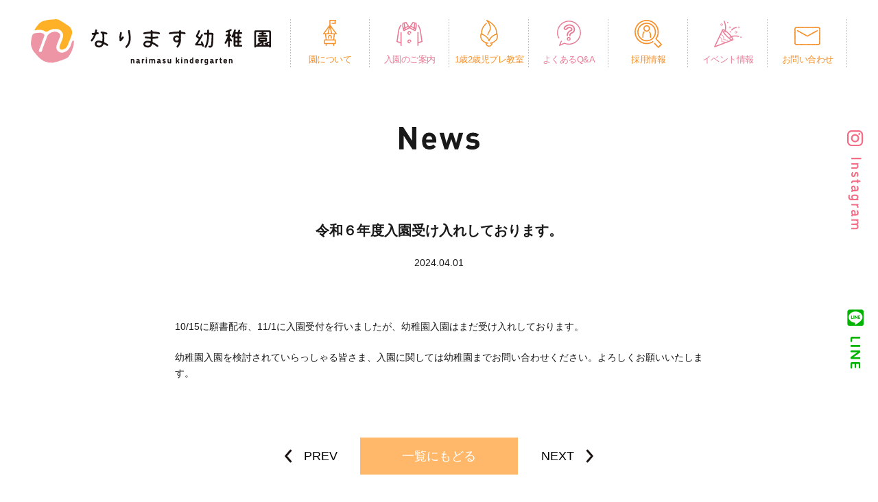

--- FILE ---
content_type: text/html; charset=UTF-8
request_url: https://www.narimasu.ed.jp/cat01/1671/
body_size: 5454
content:
<!DOCTYPE html>
<html lang="ja">
<head>
<meta charset="UTF-8">
<title>令和６年度入園受け入れしております。 | なります幼稚園</title>
<meta name="SKYPE_TOOLBAR" content="SKYPE_TOOLBAR_PARSER_COMPATIBLE">
<meta name="format-detection" content="telephone=no">
<meta http-equiv="X-UA-Compatible" content="IE=Edge">
<link rel="stylesheet" href="https://www.narimasu.ed.jp/wp/wp-content/themes/narimasu_theme/assets/js/animation/animation.css">
<script type="text/javascript">
if ((navigator.userAgent.indexOf('iPhone') > 0) || navigator.userAgent.indexOf('iPod') > 0 || navigator.userAgent.indexOf('Android') > 0) {
  document.write('<meta name="viewport" content="width=device-width,initial-scale=1.0,minimum-scale=1.0">');
}else{
  document.write('');
}
</script>
<!-- Global site tag (gtag.js) - Google Analytics -->
<script async src="https://www.googletagmanager.com/gtag/js?id=G-C4GF7272YH"></script>
<script>
  window.dataLayer = window.dataLayer || [];
  function gtag(){dataLayer.push(arguments);}
  gtag('js', new Date());

  gtag('config', 'G-C4GF7272YH');
</script>

<!-- All In One SEO Pack 3.6.2[67,74] -->
<meta name="description"  content="10/15に願書配布、11/1に入園受付を行いましたが、幼稚園入園はまだ受け入れしております。 幼稚園入園を検討されていらっしゃる皆さま、入園に関しては幼稚園までお問い合わせください。よろしくお願いいたします。" />

<meta name="keywords"  content="幼稚園,未就園児" />

<script type="application/ld+json" class="aioseop-schema">{"@context":"https://schema.org","@graph":[{"@type":"Organization","@id":"https://www.narimasu.ed.jp/#organization","url":"https://www.narimasu.ed.jp/","name":"なります幼稚園","sameAs":[]},{"@type":"WebSite","@id":"https://www.narimasu.ed.jp/#website","url":"https://www.narimasu.ed.jp/","name":"なります幼稚園","publisher":{"@id":"https://www.narimasu.ed.jp/#organization"},"potentialAction":{"@type":"SearchAction","target":"https://www.narimasu.ed.jp/?s={search_term_string}","query-input":"required name=search_term_string"}},{"@type":"WebPage","@id":"https://www.narimasu.ed.jp/cat01/1671/#webpage","url":"https://www.narimasu.ed.jp/cat01/1671/","inLanguage":"ja","name":"令和６年度入園受け入れしております。","isPartOf":{"@id":"https://www.narimasu.ed.jp/#website"},"breadcrumb":{"@id":"https://www.narimasu.ed.jp/cat01/1671/#breadcrumblist"},"datePublished":"2024-04-01T01:53:46+09:00","dateModified":"2024-08-26T07:57:27+09:00"},{"@type":"Article","@id":"https://www.narimasu.ed.jp/cat01/1671/#article","isPartOf":{"@id":"https://www.narimasu.ed.jp/cat01/1671/#webpage"},"author":{"@id":"https://www.narimasu.ed.jp/author/narimasu/#author"},"headline":"令和６年度入園受け入れしております。","datePublished":"2024-04-01T01:53:46+09:00","dateModified":"2024-08-26T07:57:27+09:00","commentCount":0,"mainEntityOfPage":{"@id":"https://www.narimasu.ed.jp/cat01/1671/#webpage"},"publisher":{"@id":"https://www.narimasu.ed.jp/#organization"},"articleSection":"幼稚園, 未就園児"},{"@type":"Person","@id":"https://www.narimasu.ed.jp/author/narimasu/#author","name":"narimasu","sameAs":[],"image":{"@type":"ImageObject","@id":"https://www.narimasu.ed.jp/#personlogo","url":"https://secure.gravatar.com/avatar/e844ffc8165fe26a9231f1cc4a0155bd?s=96&d=mm&r=g","width":96,"height":96,"caption":"narimasu"}},{"@type":"BreadcrumbList","@id":"https://www.narimasu.ed.jp/cat01/1671/#breadcrumblist","itemListElement":[{"@type":"ListItem","position":1,"item":{"@type":"WebPage","@id":"https://www.narimasu.ed.jp/","url":"https://www.narimasu.ed.jp/","name":"なります幼稚園"}},{"@type":"ListItem","position":2,"item":{"@type":"WebPage","@id":"https://www.narimasu.ed.jp/cat01/1671/","url":"https://www.narimasu.ed.jp/cat01/1671/","name":"令和６年度入園受け入れしております。"}}]}]}</script>
<link rel="canonical" href="https://www.narimasu.ed.jp/cat01/1671/" />
<meta property="og:type" content="activity" />
<meta property="og:title" content="令和６年度入園受け入れしております。 | なります幼稚園" />
<meta property="og:description" content="10/15に願書配布、11/1に入園受付を行いましたが、幼稚園入園はまだ受け入れしております。 幼稚園入園を検討されていらっしゃる皆さま、入園に関しては幼稚園までお問い合わせください。よろしくお願いいたします。" />
<meta property="og:url" content="https://www.narimasu.ed.jp/cat01/1671/" />
<meta property="og:site_name" content="なります幼稚園" />
<meta property="og:image" content="https://www.narimasu.ed.jp/wp/wp-content/plugins/all-in-one-seo-pack/images/default-user-image.png" />
<meta property="og:image:secure_url" content="https://www.narimasu.ed.jp/wp/wp-content/plugins/all-in-one-seo-pack/images/default-user-image.png" />
<meta name="twitter:card" content="summary" />
<meta name="twitter:title" content="令和６年度入園受け入れしております。 | なります幼稚園" />
<meta name="twitter:description" content="10/15に願書配布、11/1に入園受付を行いましたが、幼稚園入園はまだ受け入れしております。 幼稚園入園を検討されていらっしゃる皆さま、入園に関しては幼稚園までお問い合わせください。よろしくお願いいたします。" />
<meta name="twitter:image" content="https://www.narimasu.ed.jp/wp/wp-content/plugins/all-in-one-seo-pack/images/default-user-image.png" />
			<script type="text/javascript" >
				window.ga=window.ga||function(){(ga.q=ga.q||[]).push(arguments)};ga.l=+new Date;
				ga('create', 'UA-124016607-11', 'auto');
				// Plugins
				
				ga('send', 'pageview');
			</script>
			<script async src="https://www.google-analytics.com/analytics.js"></script>
			<!-- All In One SEO Pack -->
<link rel='dns-prefetch' href='//s.w.org' />
		<script type="text/javascript">
			window._wpemojiSettings = {"baseUrl":"https:\/\/s.w.org\/images\/core\/emoji\/12.0.0-1\/72x72\/","ext":".png","svgUrl":"https:\/\/s.w.org\/images\/core\/emoji\/12.0.0-1\/svg\/","svgExt":".svg","source":{"concatemoji":"https:\/\/www.narimasu.ed.jp\/wp\/wp-includes\/js\/wp-emoji-release.min.js?ver=5.4.18"}};
			/*! This file is auto-generated */
			!function(e,a,t){var n,r,o,i=a.createElement("canvas"),p=i.getContext&&i.getContext("2d");function s(e,t){var a=String.fromCharCode;p.clearRect(0,0,i.width,i.height),p.fillText(a.apply(this,e),0,0);e=i.toDataURL();return p.clearRect(0,0,i.width,i.height),p.fillText(a.apply(this,t),0,0),e===i.toDataURL()}function c(e){var t=a.createElement("script");t.src=e,t.defer=t.type="text/javascript",a.getElementsByTagName("head")[0].appendChild(t)}for(o=Array("flag","emoji"),t.supports={everything:!0,everythingExceptFlag:!0},r=0;r<o.length;r++)t.supports[o[r]]=function(e){if(!p||!p.fillText)return!1;switch(p.textBaseline="top",p.font="600 32px Arial",e){case"flag":return s([127987,65039,8205,9895,65039],[127987,65039,8203,9895,65039])?!1:!s([55356,56826,55356,56819],[55356,56826,8203,55356,56819])&&!s([55356,57332,56128,56423,56128,56418,56128,56421,56128,56430,56128,56423,56128,56447],[55356,57332,8203,56128,56423,8203,56128,56418,8203,56128,56421,8203,56128,56430,8203,56128,56423,8203,56128,56447]);case"emoji":return!s([55357,56424,55356,57342,8205,55358,56605,8205,55357,56424,55356,57340],[55357,56424,55356,57342,8203,55358,56605,8203,55357,56424,55356,57340])}return!1}(o[r]),t.supports.everything=t.supports.everything&&t.supports[o[r]],"flag"!==o[r]&&(t.supports.everythingExceptFlag=t.supports.everythingExceptFlag&&t.supports[o[r]]);t.supports.everythingExceptFlag=t.supports.everythingExceptFlag&&!t.supports.flag,t.DOMReady=!1,t.readyCallback=function(){t.DOMReady=!0},t.supports.everything||(n=function(){t.readyCallback()},a.addEventListener?(a.addEventListener("DOMContentLoaded",n,!1),e.addEventListener("load",n,!1)):(e.attachEvent("onload",n),a.attachEvent("onreadystatechange",function(){"complete"===a.readyState&&t.readyCallback()})),(n=t.source||{}).concatemoji?c(n.concatemoji):n.wpemoji&&n.twemoji&&(c(n.twemoji),c(n.wpemoji)))}(window,document,window._wpemojiSettings);
		</script>
		<style type="text/css">
img.wp-smiley,
img.emoji {
	display: inline !important;
	border: none !important;
	box-shadow: none !important;
	height: 1em !important;
	width: 1em !important;
	margin: 0 .07em !important;
	vertical-align: -0.1em !important;
	background: none !important;
	padding: 0 !important;
}
</style>
	<link rel='stylesheet' id='sbi_styles-css'  href='https://www.narimasu.ed.jp/wp/wp-content/plugins/instagram-feed/css/sbi-styles.min.css?ver=6.6.1' type='text/css' media='all' />
<link rel='stylesheet' id='wp-block-library-css'  href='https://www.narimasu.ed.jp/wp/wp-includes/css/dist/block-library/style.min.css?ver=5.4.18' type='text/css' media='all' />
<link rel='stylesheet' id='responsive-lightbox-swipebox-css'  href='https://www.narimasu.ed.jp/wp/wp-content/plugins/responsive-lightbox/assets/swipebox/swipebox.min.css?ver=2.2.2' type='text/css' media='all' />
<link rel='stylesheet' id='wp-pagenavi-css'  href='https://www.narimasu.ed.jp/wp/wp-content/plugins/wp-pagenavi/pagenavi-css.css?ver=2.70' type='text/css' media='all' />
<link rel='stylesheet' id='reset-css'  href='https://www.narimasu.ed.jp/wp/wp-content/themes/narimasu_theme/assets/css/reset.css?ver=5.4.18' type='text/css' media='all' />
<link rel='stylesheet' id='util-css'  href='https://www.narimasu.ed.jp/wp/wp-content/themes/narimasu_theme/assets/css/util.css?ver=5.4.18' type='text/css' media='all' />
<link rel='stylesheet' id='module-css'  href='https://www.narimasu.ed.jp/wp/wp-content/themes/narimasu_theme/assets/css/common.css?ver=5.4.18' type='text/css' media='all' />
<link rel='stylesheet' id='page-css'  href='https://www.narimasu.ed.jp/wp/wp-content/themes/narimasu_theme/assets/css/page.css?ver=5.4.18' type='text/css' media='all' />
<link rel='stylesheet' id='builtin-css'  href='https://www.narimasu.ed.jp/wp/wp-content/themes/narimasu_theme/style.css?ver=5.4.18' type='text/css' media='all' />
<script type='text/javascript' src='https://cdnjs.cloudflare.com/ajax/libs/jquery/2.2.4/jquery.min.js?ver=5.4.18'></script>
<script type='text/javascript' src='https://www.narimasu.ed.jp/wp/wp-content/plugins/responsive-lightbox/assets/swipebox/jquery.swipebox.min.js?ver=2.2.2'></script>
<script type='text/javascript' src='https://www.narimasu.ed.jp/wp/wp-content/plugins/responsive-lightbox/assets/infinitescroll/infinite-scroll.pkgd.min.js?ver=5.4.18'></script>
<script type='text/javascript'>
/* <![CDATA[ */
var rlArgs = {"script":"swipebox","selector":"lightbox","customEvents":"","activeGalleries":"1","animation":"1","hideCloseButtonOnMobile":"0","removeBarsOnMobile":"0","hideBars":"1","hideBarsDelay":"5000","videoMaxWidth":"1080","useSVG":"1","loopAtEnd":"0","woocommerce_gallery":"0","ajaxurl":"https:\/\/www.narimasu.ed.jp\/wp\/wp-admin\/admin-ajax.php","nonce":"7e765daeb0"};
/* ]]> */
</script>
<script type='text/javascript' src='https://www.narimasu.ed.jp/wp/wp-content/plugins/responsive-lightbox/js/front.js?ver=2.2.2'></script>
<script type='text/javascript' src='https://www.narimasu.ed.jp/wp/wp-content/themes/narimasu_theme/assets/js/common.js?ver=5.4.18'></script>
<link rel='shortlink' href='https://www.narimasu.ed.jp/?p=1671' />
<link rel="icon" href="https://www.narimasu.ed.jp/wp/wp-content/uploads/2020/05/cropped-narimasu_favicon-32x32.png" sizes="32x32" />
<link rel="icon" href="https://www.narimasu.ed.jp/wp/wp-content/uploads/2020/05/cropped-narimasu_favicon-192x192.png" sizes="192x192" />
<link rel="apple-touch-icon" href="https://www.narimasu.ed.jp/wp/wp-content/uploads/2020/05/cropped-narimasu_favicon-180x180.png" />
<meta name="msapplication-TileImage" content="https://www.narimasu.ed.jp/wp/wp-content/uploads/2020/05/cropped-narimasu_favicon-270x270.png" />
<script src="https://www.narimasu.ed.jp/wp/wp-content/themes/narimasu_theme/assets/js/animation/jquery.inview.min.js"></script>
<script src="https://www.narimasu.ed.jp/wp/wp-content/themes/narimasu_theme/assets/js/animation/animation.js"></script>


<!--[if lt IE 9]>
<script src="https://cdn.jsdelivr.net/html5shiv/3.7.3/html5shiv.min.js"></script>
<script src="https://cdn.jsdelivr.net/selectivizr/1.0.2/selectivizr.min.js"></script>
<script src="https://cdn.jsdelivr.net/respond/1.4.2/respond.min.js"></script>
<![endif]-->
</head>

<body class="post-template-default single single-post postid-1671 single-format-standard">
<noscript><div class="noscript"><p>当サイトを快適にご利用いただくには、ブラウザでJavaScriptを有効にしてください。</p></div></noscript>

<div id="page">

<header id="header" class="ani_trig">
  <div class="wrapper">
    <h1 class="logo"><a href="https://www.narimasu.ed.jp/"><img src="https://www.narimasu.ed.jp/wp/wp-content/themes/narimasu_theme/assets/img/common/logo_pc.svg" width="350" class="img_switch" alt="なります幼稚園"/></a></h1>
    <ul id="hdNavi" class="flex sp_none">
      <li class="hbn01"><a href="https://www.narimasu.ed.jp/about/"><span>園について</span></a></li>
      <li class="hbn02"><a href="https://www.narimasu.ed.jp/guide/"><span>入園のご案内</span></a></li>
      <li class="hbn03"><a href="https://www.narimasu.ed.jp/tsubomi/"><span>1歳2歳児プレ教室</span></a></li>
      <li class="hbn04"><a href="https://www.narimasu.ed.jp/qa/"><span>よくあるQ&amp;A</span></a></li>
      <li class="hbn05"><a href="https://www.narimasu.ed.jp/recruit/"><span>採用情報</span></a></li>
      <li class="hbn07"><a href="https://www.narimasu.ed.jp/event/"><span>イベント情報</span></a></li>
      <li class="hbn06"><a href="https://www.narimasu.ed.jp/contact/"><span>お問い合わせ</span></a></li>
    </ul>
  </div><!-- / .inner -->
</header><!-- / #header -->

<div id="postVisual" class="main_news ani_fade">
  <div class="wrapper">
    <h2 class="news_ttl ani_trig"><img src="https://www.narimasu.ed.jp/wp/wp-content/themes/narimasu_theme/assets/img/main/main_news_ttl.svg" width="117" alt="News"/></h2>
  </div>
</div>
<main id="contents">
  <article id="news">
    <section id="news_single" class="ani_fade">
      <div class="inner">
                <div class="post_wrap">
          <h3 class="post_ttl">令和６年度入園受け入れしております。</h3>
          <time datetime="2024-04-01">2024.04.01</time>
          <div class="entry-content"><p>10/15に願書配布、11/1に入園受付を行いましたが、幼稚園入園はまだ受け入れしております。</p>
<p>幼稚園入園を検討されていらっしゃる皆さま、入園に関しては幼稚園までお問い合わせください。よろしくお願いいたします。</p>
</div><!-- / .entry-content -->
        </div>
                <div class="wp-detailnavi">
        <div class="prev_link"><a href="https://www.narimasu.ed.jp/cat01/1452/" rel="prev">PREV</a></div>        <div class="list_link"><a href="https://www.narimasu.ed.jp/news/">一覧にもどる</a></div>
        <div class="next_link"><a href="https://www.narimasu.ed.jp/cat02/1876/" rel="next">NEXT</a></div>        <!--/ .wp-detailnavi --></div>
      </div>
    </section><!-- / #news_archive -->
  </article><!-- / #news -->
</main><!-- / #contents -->

<div class="side_insta ani_trig sp_none">
  <a href="https://www.instagram.com/narimasu_youchien/" target="_blank" rel="noreferrer"><img src="https://www.narimasu.ed.jp/wp/wp-content/themes/narimasu_theme/assets/img/common/buttons/insta_icon.svg" width="30" alt="History"/></a>
</div>

<div class="side_line ani_trig sp_none">
  <a href="https://lin.ee/3iQLshE" target="_blank" rel="noreferrer"><img src="https://www.narimasu.ed.jp/wp/wp-content/themes/narimasu_theme/assets/img/common/buttons/line_icon.png" width="30" alt="History"/></a>
</div>


<footer id="footer">
  <div class="inner">
    <h2><img src="https://www.narimasu.ed.jp/wp/wp-content/themes/narimasu_theme/assets/img/common/logo_pc.svg" width="408" alt="なります幼稚園"/></h2>
    <p>　〒175-0094　東京都板橋区成増4-30-14　<br class="pc_none">TEL <span data-action="call" data-tel="0339300831">03-3930-0831</span>　</p>
  </div><!-- / .inner -->
</footer><!-- / #footer -->

<small class="copyright">&copy; narimasu kindergarten all rights reserved.</small>

<div id="hbMenu" class="pc_none"> 
  <nav id="hbNav">
    <div class="hb_inner">
      <ul class="hb_menu flex fx_wrap">
        <li class="hbm01"><a href="https://www.narimasu.ed.jp/about/"><span>園について</span></a></li>
        <li class="hbm02"><a href="https://www.narimasu.ed.jp/guide/"><span>入園のご案内<br>満3歳(2歳)～年長</span></a></li>
        <li class="hbm03"><a href="https://www.narimasu.ed.jp/tsubomi/"><span>1歳2歳児プレ教室</span></a></li>
        <li class="hbm07"><a href="https://www.narimasu.ed.jp/event/"><span>イベント情報</span></a></li>
        <li class="hbm05"><a href="https://www.narimasu.ed.jp/recruit/"><span>リクルート</span></a></li>
        <li class="hbm04"><a href="https://www.narimasu.ed.jp/qa/"><span>よくあるQ&amp;A</span></a></li>
      </ul>
      <ul class="hb_ft flex">
        <li class="line_btn"><a href="https://lin.ee/3iQLshE" target="_blank"><span>LINE</span></a></li>
        <li class="home_btn"><a href="./"><span>home</span></a></li>
        <li class="close_btn"><a><span>close</span></a></li>
      </ul>
    </div>
  </nav>
</div><!-- / #bMenu -->
<div id="ft_menu_sp" class="ani_trig">
  <ul class="flex fx_center">
    <li class="ftm01" id="menuTrigger"><span>メニュー</span></li>
    <li class="ftm02"><a href="https://www.narimasu.ed.jp/contact/">お問い合わせ</a></li>
    <li class="ftm03"><a href="https://lin.ee/3iQLshE" target="_blank">LINE</a></li>
    <li class="ftm04"><a href="#page">トップ</a></li>
  </ul>
</div>

</div><!-- / #page -->
<!-- Instagram Feed JS -->
<script type="text/javascript">
var sbiajaxurl = "https://www.narimasu.ed.jp/wp/wp-admin/admin-ajax.php";
</script>
</body>
</html>

--- FILE ---
content_type: text/css
request_url: https://www.narimasu.ed.jp/wp/wp-content/themes/narimasu_theme/assets/css/common.css?ver=5.4.18
body_size: 3945
content:
@charset "UTF-8";

@import url(https://fonts.googleapis.com/earlyaccess/sawarabimincho.css);
@font-face {
  font-family: 'DINBEK-Bold';
  font-style: normal;
  font-weight: normal;
  src: local('DINBEK-Bold'), url('../font/DINBEK-Bold.woff') format('woff');
}
@font-face {
  font-family: 'DINBEK';
  font-style: normal;
  font-weight: normal;
  src: local('DINBEK'), url('../font/dinbek-medium.woff') format('woff');
}

/* ===================================================================
CSS information

 File Name  : common.css
 Style Info : 見出し、ボタン、表など繰り返し使うパーツのスタイルを定義
=================================================================== */

html {
  overflow-y: scroll;
  line-height: 1;
  font-size: 62.5%;
}
body {
  background: #fff;
  color: #191919;
  font-family: "游ゴシック", YuGothic, "ヒラギノ角ゴ Pro W3", "Hiragino Kaku Gothic Pro", "メイリオ", Meiryo, Verdana, sans-serif;
  /*font-feature-settings: "palt";*/
  font-size: 14px;
  font-size: 1.4rem;
  word-break: normal;
  overflow-wrap: break-word;
  word-wrap: break-word;
  text-size-adjust: none;
  -webkit-text-size-adjust: none;
}
  @media screen and (max-width: 767px) {
    body {
      font-size: 3.73vw;
    }
  }

/*----------------------------------------------------
  link要素
--------------------------------------------------- */
a {
  transition: all 0.2s ease-in-out 0s;
}
a:link {
  color: #E87897;
}
a:visited {
  color: #E87897;
}
a:hover {
  text-decoration: none;
  color: #E87897;
}
a:active {
  color: #E87897;
}
:focus-ring {
  outline: dotted 1px #F6AB00;
}
:-moz-focusring {
  outline: dotted 1px #F6AB00;
}
/*@media screen and (-webkit-min-device-pixel-ratio:0) {
  a:focus {
    outline: dotted 1px #F6AB00;
  }
}*/

/*----------------------------------------------------
  img要素
--------------------------------------------------- */
img {
  line-height: 1;
  font-size: 0;
  vertical-align: top;
  height: auto;
  max-width: 100%;
  transition: all 0.2s ease-in-out 0s;
  -webkit-backface-visibility: hidden;
  backface-visibility: hidden;
}

/*----------------------------------------------------
  見出し要素
--------------------------------------------------- */
h1,h2,h3,h4,h5,h6,dt {
  line-height: 1.5;
}

/*----------------------------------------------------
 フォントファミリー
--------------------------------------------------- */
.mincho {
  font-family: "ヒラギノ明朝 ProN W3", "HiraMinProN-W3", "游明朝", "HG明朝E", "ＭＳ Ｐ明朝", "MS PMincho", "MS 明朝", "Sawarabi Mincho", serif;
}
.ff01 {
  font-family: 'DINBEK-Bold', sans-serif;
}
.ff02 {
  font-family: 'DINBEK', sans-serif;
}

/*----------------------------------------------------
 共通カラム
--------------------------------------------------- */
html {
  min-width: 1190px;
  margin: 0 auto;
}
#page {
  overflow:hidden;
  padding-top: 135px;
}
#contents {
  line-height: 1.7;
  padding-bottom: 60px;
}
#contents a:hover img{
  opacity: 0.70;
}
.wrapper {
  position: relative;
  width: 1190px;
  margin-left: auto;
  margin-right: auto;
}
.inner {
  position: relative;
  width: 980px;
  margin-left: auto;
  margin-right: auto;
}
  @media screen and (max-width: 767px) {
    html, body, #page {
      min-width:100%!important;
      max-width:100%!important;
      width:100%!important;
    }
    #page {
      padding-top: 82vw;
    }
    #contents {
      padding-bottom: 20vw;
    }
    .wrapper, .inner {
      width:100%;
    }
  }

/*----------------------------------------------------
	ヘッダー
----------------------------------------------------*/
#header {
  opacity: 0;
  position: fixed;
  left: 0;
  top: -100px;
  width: 100%;
  background: #fff;
  z-index: 100;
  transition: all 0.4s ease-in-out 1s;
}
#header .wrapper {
  background: #fff;
  height: 128px;
  padding-top: 28px;
}
#header.active {
  opacity: 1;
  top: 0;
}
#header .logo {
  display:inline-block;
}
  @media screen and (max-width: 767px) {
    #header {
      position: absolute;
      left: 0;
      top: -10vw;
      background: none;
      transition: all 0.7s ease-in-out 0.7s;
      z-index: 10;
    }
    #header .wrapper {
      height: auto;
      padding-top: 6vw;
    }
    #header .logo {
      display: block;
      text-align: center;
    }
    #header .logo img {
      width: 72vw;
    }
  }

#hdNavi {
  position: absolute;
  right: 0;
  top: 28px;
}
#hdNavi li {
  position: relative;
  background: url("../img/common/bg/line01.svg") right top no-repeat;
  background-size: 1px 73px;
}
#hdNavi li:first-child::before {
  position: absolute;
  left: 0;
  top: 0;
  content: "";
  width: 1px;
  height: 73px;
  background: url("../img/common/bg/line01.svg") right top no-repeat;
  background-size: 1px 73px;
}
#hdNavi li a {
  display: block;
  width: 116px;
  height: 72px;
  padding-top: 52px;
  text-align: center;
  color: #F58F27;
  text-decoration: none;
  font-weight: 500;
  letter-spacing: -0.05rem;
  transition: all 0.1s ease-in-out 0s;
  font-size: 1.3rem;
}
#hdNavi li:nth-child(even) a {
  color: #E87C97;
}
#hdNavi li a::after {
  opacity: 0;
  position: relative;
  position: absolute;
  left: 50%;
  bottom: -7px;
  content: "";
  width: 10px;
  height: 10px;
  margin-left: -5px;
  background: #F58F27;
  border-radius: 50%;
  transition: all 0.2s ease-in-out 0s;
}
#hdNavi li:nth-child(even) a::after {
  background: #E87C97;
}
#hdNavi li a:hover::after,
#hdNavi li.active a::after {
  opacity: 1;
}

.hbn01 a {
  background: url("../img/common/header/hd_nav01.svg") center 1px no-repeat;
  background-size: 20px auto;
}
.hbn02 a {
  background: url("../img/common/header/hd_nav02.svg") center 4px no-repeat;
  background-size: 38px auto;
}
.hbn03 a {
  background: url("../img/common/header/hd_nav03.svg") center 1px no-repeat;
  background-size: 26px auto;
}
.hbn04 a {
  background: url("../img/common/header/hd_nav04.svg") center 2px no-repeat;
  background-size: 35px auto;
}
.hbn05 a {
  background: url("../img/common/header/hd_nav05.svg") center 1px no-repeat;
  background-size: 40px auto;
}
.hbn06 a {
  background: url("../img/common/header/hd_nav06.svg") center 11px no-repeat;
  background-size: 38px auto;
}
.hbn07 a {
  background: url("../img/common/header/hd_nav07.svg") center 2px no-repeat;
  background-size: 40px auto;
}

/*----------------------------------------------------
	フッター
----------------------------------------------------*/
#footer {
  position: relative;
  z-index: 15;
  text-align: center;
  background: #FDE2EB;
  padding: 20px 0 28px 0;
}
#footer p {
  font-size: 1.6rem;
  margin-top: 27px;
  letter-spacing: 0.16rem;
  font-weight: 600;
}
.copyright {
  position: relative;
  z-index: 15;
  display: block;
  text-align: center;
  background: #fff;
  padding: 28px 0;
  letter-spacing: 0.1rem;
  font-weight: 600;
}
  @media screen and (max-width: 767px) {
    #footer {
      padding: 5.33vw 5.33vw 4.7vw 5.33vw;
    }
    #footer h2 img {
      width: 100%;
    }
    #footer p {
      font-size: 3.46vw;
      margin-top: 7vw;
      letter-spacing: 0.3vw;
      line-height: 1.9;
    }
    .copyright {
      padding: 5vw 0 28vw;
      letter-spacing: 0.2vw;
    }
  }

/*----------------------------------------------------
  共通タイトル
--------------------------------------------------- */
.sub_ttl01 {
  text-align: center;
  font-size: 4.6rem;
  letter-spacing: 0.22rem;
}
.sub_ttl01 span {
  display: inline-block;
  position: relative;
}
  @media screen and (max-width: 767px) {
    .sub_ttl01 {
      font-size: 12.26vw;
      letter-spacing: 0.4vw;
    }
  }

.sub_ttl02 {
}
  @media screen and (max-width: 767px) {

  }

.sub_ttl03 {
}
  @media screen and (max-width: 767px) {

  }

/*----------------------------------------------------
  共通テーブル
--------------------------------------------------- */
.bd_tbl {
  width: 836px;
  margin: 0 auto;
  padding: 0 18px 18px 18px;
}
.bd_tbl tr {
  border-bottom: dotted 2px #484848;
}
.bd_tbl tr:last-child {
  border-bottom: none;
}
.bd_tbl th {
  vertical-align: middle;
  width: 160px;
  color: #fff;
  background: #F58F27;
  font-size: 1.3rem;
  font-weight: 500;
  padding: 20px 10px;
}
.bd_tbl td {
  background: #fff;
  padding: 20px 20px;
  line-height: 1.8;
}
.bd_tbl td a {
  color: #191919;
}
  @media screen and (max-width: 767px) {
    .bd_tbl {
      width: 100%;
      background: none!important;
      padding: 0;
    }
    .bd_tbl table {
      border-radius: 0!important;
    }
    .bd_tbl th {
      width: 24.53vw;
      font-size: 4vw;
      padding: 3.66vw 1vw;
    }
    .bd_tbl td {
      font-size: 3.46vw;
      padding: 3.66vw 2.66vw;
    }
    .bd_tbl::before,
    .bd_tbl::after {
      display: none!important;
    }
  }

.bdl {
  position: relative;
  background: url("../img/common/bg/bdl_c.png") left bottom no-repeat;
}
.bdl::after {
  position: absolute;
  left: 0;
  top: 7px;
  content: "";
  width: 7px;
  height: calc(100% - 37px);
  background: url("../img/common/bg/bdl_h.png") 0 0 repeat-y;
  border-radius: 4px 4px 0 0;
}
.bdl::before {
  position: absolute;
  right: 24px;
  bottom: 0;
  content: "";
  width: calc(100% - 54px);
  height: 7px;
  background: url("../img/common/bg/bdl_w.png") 0 0 repeat-x;
  border-radius: 0 4px 4px 0;
}
.bdl table {
  border-radius: 0 0 0 10px;
  overflow: hidden;
}

.bdr {
  position: relative;
  background: url("../img/common/bg/bdr_c.png") right bottom no-repeat;
}
.bdr::after {
  position: absolute;
  right: 0;
  top: 7px;
  content: "";
  width: 7px;
  height: calc(100% - 37px);
  background: url("../img/common/bg/bdr_h.png") 0 0 repeat-y;
  border-radius: 4px 4px 0 0;
}
.bdr::before {
  position: absolute;
  right: 24px;
  bottom: 0;
  content: "";
  width: calc(100% - 54px);
  height: 7px;
  background: url("../img/common/bg/bdr_w.png") 0 0 repeat-x;
  border-radius: 4px 0 0 4px;
}
.bdr table {
  border-radius: 0 10px 0 0;
  overflow: hidden;
}

/*----------------------------------------------------
  共通ボタン
--------------------------------------------------- */
.btn01 {
  position: relative;
  z-index: 5;
  text-align: center;
}
.btn01 a {
  display: inline-block;
  padding: 13px 45px 13px 32px;
  margin: 0 auto;
  text-align: center;
  background: url("../img/common/ico/arrow02.svg") #FFB86A 94% center no-repeat;
  background-size: 5px 7px;
  color: #fff;
  text-decoration: none;
  font-size: 1.8rem;
  font-weight: 600;
}
.btn01 a:hover {
  background-color: #FFCA90;
}
  @media screen and (max-width: 767px) {
    .btn01 a {
      padding: 3.46vw 12vw 3.46vw 8.53vw;
      background-size: 1.33vw auto;
      color: #fff;
      text-decoration: none;
      font-size: 4.8vw;
    }
  }

.side_insta {
  opacity: 0;
  transition: all 0.4s ease-in-out 1s;
  width: 30px;
  position: fixed;
  right: 0;
  top: 190px;
  z-index: 100;
}
.side_insta.active {
  opacity: 1;
  right: 15px;
}
.side_insta a:hover img {
  -webkit-transform: scale(1.05);
  -moz-transform: scale(1.05);
  -o-transform: scale(1.05);
  -ms-transform: scale(1.05);
  transform: scale(1.05);
}

/* lineアイコン追加 */
.side_line {
  opacity: 0;
  transition: all 0.4s ease-in-out 1s;
  width: 30px;
  position: fixed;
  right: 0;
  top: 450px;
  z-index: 100;
}
.side_line.active {
  opacity: 1;
  right: 15px;
}
.side_line a:hover img {
  -webkit-transform: scale(1.05);
  -moz-transform: scale(1.05);
  -o-transform: scale(1.05);
  -ms-transform: scale(1.05);
  transform: scale(1.05);
}
/* /lineアイコン追加 */

.contact_link {
  text-align: center;
}
.contact_link a {
  display: inline-block;
  background: #fff;
  text-decoration: none;
  color: #F58F27;
  font-size: 1.8rem;
  padding: 13px 15px;
}
.contact_link a span {
  position: relative;
  display: block;
  padding: 0 25px 0 15px;
}
.contact_link a span::after {
  position: absolute;
  right: 0;
  top: 50%;
  margin-top: -3.5px;
  content: "";
  width: 5px;
  height: 7px;
  border-style: solid;
  border-width: 3.5px 0 3.5px 5px;
  border-color: transparent transparent transparent #f58e27;
  transition: all 0.2s ease-in-out 0s;
}
.contact_link a:hover {
  color: #fff;
  background: #F58F27;
}
.contact_link a:hover span::after {
  border-color: transparent transparent transparent #fff;
}
  @media screen and (max-width: 767px) {
    .contact_link a {
      font-size: 4.8vw;
      padding: 3.46vw 3vw;
    }
    .contact_link a span {
      padding: 0 6.66vw 0 4vw;
    }
  }


/*----------------------------------------------------
  共通メニュー
--------------------------------------------------- */

  /*スマホナビ*/
  #ft_menu_sp {
    display: none;
  }
  @media screen and (max-width: 767px) {
    #ft_menu_sp {
      position: fixed;
      display: block;
      opacity: 0;
      left: 0;
      bottom: 0;
      z-index: 100;
      width: 100%;
      transition: all 0.5s ease-in-out 0.8s;
    }
    #ft_menu_sp.active {
      opacity: 1;
      bottom: 6.66vw;
    }
    #ft_menu_sp ul {
      background: #FF798E;
      width: 90.66vw;
      margin: 0 auto;
      padding: 1.86vw 0;
      border-radius: 10px;
      box-shadow: 4px 4px 4px rgba(0,0,0,0.25);
    }
    #ft_menu_sp li {
      width: 25%;
      border-right: dotted 2px #fff;
    }
    #ft_menu_sp li:last-child {
      border-right: none;
    }
    #ft_menu_sp li span,
    #ft_menu_sp li a {
      display: block;
      text-align: center;
      color: #fff;
      font-size: 2.66vw;
      text-decoration: none;
      padding-top: 10.13vw;
    }
    .ftm01 span {
      background: url("../img/common/hb/ftm01.svg") center 1.33vw no-repeat;
      background-size: 9.6vw auto;
    }
    .ftm02 a {
      background: url("../img/common/hb/ftm02.svg") center 1.33vw no-repeat;
      background-size: 9.6vw auto;
    }
    .ftm03 a {
      background: url("../img/common/hb/ftm03.svg") center 0.66vw no-repeat;
      background-size: 8vw auto;
    }
    .ftm04 a {
      background: url("../img/common/hb/ftm04.svg") center 1.33vw no-repeat;
      background-size: 8.8vw auto;
    }

    #hbNav {
      opacity: 0;
      z-index: -100;
      position: fixed;
      top: 0;
      left: 0;
      -webkit-display: flex;
      -moz-display: flex;
      -ms-display: flex;
      -o-display: flex;
      display: flex;
      -webkit-flex-direction: column;
      -moz-flex-direction: column;
      -ms-flex-direction: column;
      -o-flex-direction: column;
      flex-direction: column;
      -webkit-align-items: center;
      -moz-align-items: center;
      -ms-align-items: center;
      -o-align-items: center;
      align-items: center;
      width: 100%;
      height: 100%;
      margin: 0;
      padding: 8vw 4vw;
      background-color: rgba(0,0,0,0.5);
      overflow-y: visible;
      overflow-x: hidden;
      -webkit-overflow-scrolling: auto;
      overflow-scrolling: auto;
      transition: all 0.2s ease-in-out 0s;
    }
    #hbNav.hb_active {
      opacity: 1;
      z-index: 300;
    }
    .hb_inner {
      width: 85.33vw;
      background: #fff;
      border-radius: 20px;
    }
    .hb_menu {
      position: relative;
    }
    .hb_menu::before {
      position: absolute;
      left: calc(50% - 1px);
      top: 0;
      content: "";
      width: 2px;
      height: 100%;
      border-left: dotted 2px #ccc;
    }
    .hb_menu li {
      width: 50%;
      border-bottom: dotted 2px #ccc;
    }
    .hb_menu li a {
      -webkit-display: flex;
      -moz-display: flex;
      -ms-display: flex;
      -o-display: flex;
      display: flex;
      -webkit-flex-direction: column;
      -moz-flex-direction: column;
      -ms-flex-direction: column;
      -o-flex-direction: column;
      flex-direction: column;
      -webkit-justify-content: center;
      -moz-justify-content: center;
      -ms-justify-content: center;
      -o-justify-content: center;
      justify-content: center;
      -webkit-align-items: center;
      -moz-align-items: center;
      -ms-align-items: center;
      -o-align-items: center;
      align-items: center;
      text-decoration: none;
      text-align: center;
      font-size: 4.2vw;
      height: 41.5vw;
    }
    .hb_menu li:nth-child(odd) a {
      color: #F58F27;
    }
    .hb_menu li a span {
      display: block;
      padding-top: 20.66vw;
      line-height: 1.4;
    }
    .hbm01 span {
      background: url("../img/common/hb/hbm01.svg") center 2.33vw no-repeat;
      background-size: 8.8vw auto;
    }
    .hbm02 span {
      background: url("../img/common/hb/hbm02.svg") center 3vw no-repeat;
      background-size: 15.2vw auto;
    }
    .hbm03 span {
      background: url("../img/common/hb/hbm03.svg") center 2.66vw no-repeat;
      background-size: 11.2vw auto;
    }
    .hbm04 span {
      background: url("../img/common/hb/hbm04.svg") center 1.66vw no-repeat;
      background-size: 16vw auto;
    }
    .hbm05 span {
      background: url("../img/common/hb/hbm05.svg") center 2vw no-repeat;
      background-size: 16.26vw auto;
    }
    /*.hbm06 span {
      background: url("../img/common/hb/hbm06.svg") center 4.4vw no-repeat;
      background-size: 15.46vw auto;
    }*/
    .hbm07 span {
      background: url("../img/common/hb/hbm07.svg") center 1.66vw no-repeat;
      background-size: 16.26vw auto;
    }
    .hb_ft li {
      width: 50%;
	  width: 33%;
    }
    .hb_ft li a {
      -webkit-display: flex;
      -moz-display: flex;
      -ms-display: flex;
      -o-display: flex;
      display: flex;
      -webkit-flex-direction: column;
      -moz-flex-direction: column;
      -ms-flex-direction: column;
      -o-flex-direction: column;
      flex-direction: column;
      -webkit-justify-content: center;
      -moz-justify-content: center;
      -ms-justify-content: center;
      -o-justify-content: center;
      justify-content: center;
      -webkit-align-items: center;
      -moz-align-items: center;
      -ms-align-items: center;
      -o-align-items: center;
      align-items: center;
      text-decoration: none;
      text-align: center;
      font-size: 4.2vw;
      height: 28vw;
      color: #707070;
    }
    .hb_ft li a span {
      display: block;
      padding-top: 12vw;
    }
    .home_btn span {
      background: url("../img/common/hb/home_btn.svg") center 0 no-repeat;
      background-size: 10.13vw auto;
    }
    .close_btn span {
      background: url("../img/common/hb/close_btn.svg") center 1vw no-repeat;
      background-size: 8.26vw auto;
    }
	.line_btn span {
      background: url("../img/common/hb/Line_icon.svg") center 1vw no-repeat;
      background-size: 9.5vw auto;
    }
  }


--- FILE ---
content_type: text/css
request_url: https://www.narimasu.ed.jp/wp/wp-content/themes/narimasu_theme/assets/css/page.css?ver=5.4.18
body_size: 19211
content:
@charset "utf-8";
/* ===================================================================
 File Name  : page.css
 Style Info : ページに関するスタイル指定
=================================================================== */

/*----------------------------------------------------
  トップページ index
--------------------------------------------------- */
#mainVisual {
  margin: 0 0 40px;
}
#mainVisual h2 {
  opacity: 0;
  transition: all 0.7s ease-in-out 1.8s;
  position: absolute;
  right: 322px;
  top: 50px;
  z-index: 5;
  -webkit-transform: scale(1.08);
  -moz-transform: scale(1.08);
  -o-transform: scale(1.08);
  -ms-transform: scale(1.08);
  transform: scale(1.08);
}
#mainVisual h2 img {
  width: 56px;
  height: auto;
}
  @media screen and (max-width: 767px) {
    #mainVisual {
      margin: 0 0 12vw;
    }
    #mainVisual h2 {
      transition: all 0.7s ease-in-out 0.7s;
      right: 13vw;
      top: -1.33vw;
    }
    #mainVisual h2 img {
      width: 12vw;
    }
  }

#mainVisual h2.active {
  opacity: 1;
  -webkit-transform: scale(1);
  -moz-transform: scale(1);
  -o-transform: scale(1);
  -ms-transform: scale(1);
  transform: scale(1);
}
#mainVisual figure {
  text-align: center;
}
#mainVisual figure img {
  width: 920px;
}
.main_scroll {
  position: absolute;
  left: 200px;
  bottom: 0;
  -webkit-animation: pulse 2s infinite;
  animation: pulse 2s infinite;
}
@-webkit-keyframes pulse {
  0% {
    -webkit-transform: translate(0, 0);
            transform: translate(0, 0); }
  50% {
    -webkit-transform: translate(0, 10px);
            transform: translate(0, 10px); }
  100% {
    -webkit-transform: translate(0, 0);
            transform: translate(0, 0); } }

@keyframes pulse {
  0% {
    -webkit-transform: translate(0, 0);
            transform: translate(0, 0); }
  50% {
    -webkit-transform: translate(0, 10px);
            transform: translate(0, 10px); }
  100% {
    -webkit-transform: translate(0, 0);
            transform: translate(0, 0); } }

  @media screen and (max-width: 767px) {
    #mainVisual figure img {
      width: 100%;
      height: auto;
    }
  }

/*トップクラス紹介*/
.index_class_wrap {
  max-width: 920px;
  margin: 0 auto;
  padding-bottom: 80px;
  font-size: 1.6rem;
}
.index_class_list {
  margin-bottom: 25px;
}
.index_class_box {
  position: relative;
  width: calc(50% - 25px);
  border-radius: 45px;
  border: solid 5px #F41D5E;
  padding: 60px 25px 30px;
  margin-top: 70px;
}
.index_class_box h3 {
  position: absolute;
  left: 0;
  top: -45px;
  width: 100%;
  text-align: center;
}
.index_class_box dl {
  color: #F41E5F;
}
.index_class_box dt {
  font-size: 1.7rem;
  margin-bottom: 8px;
  font-weight: 600;
}
.index_class_box dt a {
  padding-right: 28px;
  display: inline-block;
  color: #F41E5F;
  text-decoration: none;
  background: url("../img/common/ico/arrow04.svg") right center no-repeat;
  background-size: 22px auto;
}
.index_class_box dt a:hover {
  text-decoration: underline;
}
.index_class_box dd {
  line-height: 1.5;
}
.index_class_txt {
  color: #F41E5F;
  margin-bottom: 25px;
}
.index_class_menu li {
  width: calc(50% - 25px);
  margin-bottom: 25px;
}
.index_class_menu li a {
  display: block;
  border-radius: 45px;
  border: solid 3px #F41D5E;
  color: #F41E5F;
  padding: 9px 50px 9px 25px;
  text-decoration: none;
  background: url("../img/common/ico/arrow05.svg") #FFE6ED right 12px center no-repeat;
  background-size: 30px auto;
}
.index_class_menu li a:hover {
  background-color: #F41D5E;
  color: #fff;
}
  @media screen and (max-width: 767px) {
    #index_class h2 img {
      width: 86vw;
      height: auto;
    }
    .index_class_wrap {
      max-width: 100%;
      padding: 0 4vw 12vw;
      font-size: 3.73vw;
    }
    .index_class_list {
      margin-bottom: 5vw;
    }
    .index_class_box {
      width: 100%;
      border-radius: 8vw;
      border: solid 3px #F41D5E;
      padding: 14vw 5vw 5vw;
      margin-top: 15vw;
    }
    .index_class_box h3 {
      top: -10.66vw;
      width: 100%;
    }
    .index_class_box h3 img {
      width: 58vw;
      height: auto;
    }
    .index_class_box dt {
      font-size: 4vw;
      margin-bottom: 2vw;
    }
    .index_class_box dt a {
      padding-right: 6.66vw;
      background: url("../img/common/ico/arrow04.svg") right 0 no-repeat;
      background-size: 5.33vw auto;
    }
    .index_class_txt {
      margin-bottom: 5.33vw;
      font-size: 3.46vw;
    }
    .index_class_menu li {
      width: 100%;
      margin-bottom: 4vw;
    }
    .index_class_menu li a {
      border-radius: 8vw;
      border: solid 2px #F41D5E;
      padding: 2.33vw 15.33vw 2.33vw 5vw;
      background: url("../img/common/ico/arrow05.svg") #FFE6ED right 3.33vw center no-repeat;
      background-size: 6vw auto;
    }
  }

/*トップニュース*/
#index_news .sub_ttl01 span {
  position: relative;
}
#index_news .sub_ttl01 span a {
  position: absolute;
  display: inline-block;
  right: -100px;
  top: 50%;
  margin-top: -7px;
  font-size: 2rem;
  color: #fff;
  background: url("../img/common/ico/arrow03.svg") 90% center #E87897 no-repeat;
  background-size: 6px 10px;
  border-radius: 15px;
  text-decoration: none;
  padding: 1px 18px 6px 10px;
  line-height: 1;
  font-weight: 500;
  box-shadow: 3px 3px 4px rgba(0,0,0,0.15);
}
#index_news .sub_ttl01 span a:hover {
  background-color: #FFB86A;
  box-shadow: 3px 3px 4px rgba(0,0,0,0.05);
}
  @media screen and (max-width: 767px) {
    #index_news .sub_ttl01 span {
      display: block;
      line-height: 1;
    }
    #index_news .sub_ttl01 span a {
      position: relative;
      right: auto;
      margin-top: 0;
      font-size: 6vw;
      border-radius: 4vw;
      background: url("../img/common/ico/arrow03.svg") 88% center #E87897 no-repeat;
      background-size: 1.66vw auto;
      padding: 0.33vw 7.4vw 2vw 4.4vw;
    }
  }

.news_gallery {
  /*max-width: 870px;*/
  max-width: 950px;
  margin: 46px auto;
  padding-bottom: 84px;
}
.news_box {
  position: relative;
  color: #191919!important;
  display: block;
  width: 260px;
  background: #FFD9AF;
  padding: 27px 20px 18px;
  margin: 0 45px 0 0;
  text-decoration: none;
}
.news_box:nth-child(4n) {
  /*margin-right: 0;*/
}
.news_box:hover {
  opacity: 0.7;
}
.news_cat {
  display: inline-block;
  position: absolute;
  left: 0;
  top: -13px;
  background: #E87B97;
  color: #fff;
  font-weight: 500;
  font-size: 1.6rem;
  line-height: 1.5;
  padding: 2px 24px;
}
.news_box time {
  font-size: 1.2rem;
  margin-bottom: 10px;
  color: #838383;
  display: block;
}
.news_box h3 {
  line-height: 1.7;
  font-weight: 500;
}
  @media screen and (max-width: 767px) {
    .news_gallery {
      max-width: 100%;
      margin: 12vw auto 0;
      padding-bottom: 16vw;
    }
    .news_box {
      width: 70vw;
      padding: 7.2vw 5.33vw 4.8vw;
      margin: 0 auto 12vw auto!important;
    }
    .news_cat {
      top: -3.46vw;
      font-size: 4.26vw;
      padding: 0.53vw 6.4vw;
    }
    .news_box time {
      font-size: 3.2vw;
      margin-bottom: 2.66vw;
    }
  }

/*ポップアップ要素*/
.home .mfp-container {
  position: relative!important;
  max-width: 800px;
  margin: 0 auto!important;
}
.popup_box {
  height: auto;
  position: relative;
  width: calc(100% - 150px);
  margin: 0 auto;
  background: #fff;
  padding: 30px;
  line-height: 1.7;
  border-radius: 10px;
}
.popup_box .news_cat {
  position: static;
}
.popup_box time {
  margin: 15px 0 5px;
  color: #838383;
  display: block;
}
.popup_box .mfp-close {
  font-size: 4rem;
}
.popup_box h3 {
  font-size: 1.6rem;
  margin-bottom: 5px;
}
  @media screen and (max-width: 767px) {
    .home .mfp-container {
      max-width: 100%;
    }
    .home .mfp-arrow {
      opacity: 0.7;
      margin: -10px 0 0 0;
      width: 15px;
      height: 20px;
    }
    .home .mfp-arrow:after {
      margin: 0;
    }
    .home .mfp-arrow:after {
      top: 0;
    }
    .mfp-arrow-right::after {
      left: auto;
      right: 13px;
    }
    .mfp-arrow-left::after {
      left: 13px;
    }
    .home .mfp-arrow:before {
      display: none;
    }
    .popup_box {
      height: auto;
      width: calc(100% - 60px);
      padding: 4vw;
      line-height: 1.6;
    }
    .popup_box .news_cat {
      font-size: 4vw;
    }
    .popup_box time {
      margin: 2vw 0 1vw;
    }
    .popup_box .mfp-close {
      font-size: 10vw;
    }
    .popup_box h3 {
      font-size: 4.2vw;
      margin-bottom: 1.33vw;
    }
  }

.index_cont {
  position: relative;
  z-index: 10;
  width: 675px;
  margin: 0 auto;
}
.index_cont_img {
  position: relative;
}
.index_cont_img h2 {
  position: absolute;
  z-index: 5;
}
.index_cont_txt {
  position: absolute;
  z-index: 5;
  top: 300px;
  background: #fff;
  width: 462px;
  padding: 28px 30px;
}
.index_cont_txt p {
  margin-bottom: 15px;
}
  @media screen and (max-width: 767px) {
    .index_cont {
      width: 100%;
      padding: 4vw;
    }
    .index_cont_txt {
      position: static;
      width: 100%;
      padding: 4vw;
      margin-top: 6vw;
    }
    .index_cont_txt p {
      margin-bottom: 3vw;
      font-size: 3.46vw;
    }
  }

#index_living {
  position: relative;
  height: 630px;
}
#index_living::before {
  position: absolute;
  left: -100px;
  top: 75px;
  content: "";
  width: calc(100% + 200px);
  height: 661px;
  background: url("../img/index/orange_back.png") 0 0 repeat-x;
  -webkit-transform: rotate(-10deg) translate3d(0, 0, 0);
  transform: rotate(-10deg) translate3d(0, 0, 0);
}
#index_living .index_cont::after {
  position: absolute;
  left: -16px;
  top: 20px;
  content: "";
  width: 100%;
  height: 382px;
  background: url("../img/common/bg/img_line01.png") 0 0 no-repeat;
}
#index_living .index_cont_img h2 {
  left: -30px;
  top: -77px;
}
#index_living .index_cont_txt {
  right: -42px;
}
  @media screen and (max-width: 767px) {
    #index_living {
      height: auto;
      min-height: 143vw;
    }
    #index_living::before {
      left: 0;
      top: 16vw;
      width: 100%;
      height: 329.06vw;
      background: url("../img/index/orange_back_sp.png") 0 0 no-repeat;
      background-size: 100% auto;
      -webkit-transform: rotate(0) translate3d(0, 0, 0);
      transform: rotate(0) translate3d(0, 0, 0);
    }
    #index_living .index_cont::after {
      left: 5vw;
      top: 7.6vw;
      width: 91.46vw;
      height: 59.19vw;
      background: url("../img/common/bg/img_line01_sp.svg") 0 0 no-repeat;
      background-size: 100% auto;
    }
    #index_living .index_cont_img {
      padding-right: 2.33vw;
    }
    #index_living .index_cont_img h2 {
      left: -1vw;
      top: -13vw;
    }
    #index_living .index_cont_img h2 img {
      width: 45.33vw;
    }
    #index_living .index_cont_txt {
      right: 0;
    }
  }

#index_history {
  position: relative;
  min-height: 700px;
}
#index_history::before {
  position: absolute;
  left: -100px;
  top: 105px;
  content: "";
  width: calc(100% + 200px);
  height: 538px;
  background: url("../img/index/pink_back.png") 0 0 repeat-x;
  -webkit-transform: rotate(-10deg) translate3d(0, 0, 0);
  transform: rotate(-10deg) translate3d(0, 0, 0);
}
#index_history .index_cont::after {
  position: absolute;
  right: -16px;
  top: 20px;
  content: "";
  width: 100%;
  height: 382px;
  background: url("../img/common/bg/img_line02.png") 0 0 no-repeat;
}
#index_history .index_cont_img h2 {
  right: -34px;
  top: -71px;
}
#index_history .index_cont_txt {
  left: -42px;
}
  @media screen and (max-width: 767px) {
    #index_history {
      min-height: 168vw;
    }
    #index_history::before {
      position: absolute;
      left: 0;
      top: 19vw;
      content: "";
      width: 100%;
      height: 285.86vw;
      background: url("../img/index/pink_back_sp.png") 0 0 no-repeat;
      background-size: 100% auto;
      -webkit-transform: rotate(0) translate3d(0, 0, 0);
      transform: rotate(0) translate3d(0, 0, 0);
    }
    #index_history .index_cont::after {
      position: absolute;
      right: 5vw;
      top: 7.6vw;
      width: 91.46vw;
      height: 59.19vw;
      background: url("../img/common/bg/img_line02_sp.svg") 0 0 no-repeat;
      background-size: 100% auto;
    }
    #index_history .index_cont_img {
      padding-left: 2.33vw;
    }
    #index_history .index_cont_img h2 {
      right: -0.5vw;
      top: -14vw;
    }
    #index_history .index_cont_img h2 img {
      width: 52.8vw;
    }
    #index_history .index_cont_txt {
      left: 0;
    }
  }

#index_insta .sub_ttl01 a {
  position: absolute;
  right: -90px;
  top: 28px;
  color: #fff;
  font-size: 2rem;
  background: url("../img/common/ico/arrow01.svg") #E87897 90% center no-repeat;
  background-size: 6px 10px;
  text-decoration: none;
  font-family: 'DINBEK', sans-serif;
  font-weight: 400;
  line-height: 1;
  letter-spacing: 0.1rem;
  padding: 0 18px 5px 10px;
  border-radius: 20px;
  box-shadow: 3px 3px 4px rgba(0,0,0,0.15);
}
#index_insta .sub_ttl01 a:hover {
  background-color: #FFB86A;
  box-shadow: 3px 3px 4px rgba(0,0,0,0.05);
}
#instafeed {
  width: 770px;
  margin: 30px auto 98px;
}
  @media screen and (max-width: 767px) {
    #index_insta .sub_ttl01 a {
      display: block;
      width: 33vw;
      margin: 3vw auto 0 auto;
      position: static;
      font-size: 7.73vw;
      background: url("../img/common/ico/arrow01.svg") #E87897 90% center no-repeat;
      background-size: 2vw auto;
      letter-spacing: 0.3vw;
      padding: 0.2vw 4.8vw 2.2vw 2vw;
      border-radius: 6vw;
      box-shadow: 1vw 1vw 1.3vw rgba(0,0,0,0.15);
    }
    #index_insta .sub_ttl01 a:hover {
      box-shadow: 1vw 1vw 1.3vw rgba(0,0,0,0.05);
    }
    #instafeed {
      width: 100%;
      margin: 6.66vw auto 14vw;
    }
  }

#gmap iframe {
  width: 100%;
  margin: 15px 0 55px;
}
  @media screen and (max-width: 767px) {
    #gmap iframe {
      width: 100%;
      height: 85vw;
      margin: 3.33vw 0 12vw;
    }
  }

#index_access ul {
  margin-top: 50px;
}
#index_access ul li {
  position: relative;
  z-index: 5;
  text-align: center;
  width: 227px;
  margin: 0 11px;
}
#index_access ul li a {
  display: block;
  padding: 6px 25px 6px 12px;
  margin: 0 auto;
  text-align: center;
  background: url("../img/common/ico/arrow02.svg") #FFB1C6 94% center no-repeat;
  background-size: 5px 7px;
  color: #fff;
  text-decoration: none;
  font-size: 1.8rem;
  font-weight: 600;
}
#index_access ul li a:hover {
  background-color: #FFC5D4;
}
  @media screen and (max-width: 767px) {
    #index_access ul {
      margin-top: 17vw;
    }
    #index_access ul li {
      width: 69vw;
      margin: 0 auto 6vw;
    }
    #index_access ul li:last-child {
      margin-bottom: 0;
    }
    #index_access ul li a {
      padding: 3.46vw 2vw 3.46vw 2vw;
      background-size: 1.33vw auto;
      color: #fff;
      text-decoration: none;
      font-size: 4.8vw;
    }
  }
.bnr-box {
    max-width: 256px;
    margin: 0 auto;
    padding: 4em 0 0;
}
.bnr-box a {
    display: inline-block;
    border: 2px solid #FFB1C6;
}


/*----------------------------------------------------
  下層 メインタイトル
--------------------------------------------------- */
#lowerVisual {
  position: relative;
  text-align: center;
  margin-bottom: 60px;
}
  @media screen and (max-width: 767px) {
    #lowerVisual {
      margin-bottom: 12vw;
    }
  }

.page_ttl {
  opacity: 0;
  transition: all 0.7s ease-in-out 1.5s;
  position: absolute;
  z-index: 5;
  -webkit-transform: scale(1.08);
  -moz-transform: scale(1.08);
  -o-transform: scale(1.08);
  -ms-transform: scale(1.08);
  transform: scale(1.08);
}
.page_ttl.active {
  opacity: 1;
  -webkit-transform: scale(1);
  -moz-transform: scale(1);
  -o-transform: scale(1);
  -ms-transform: scale(1);
  transform: scale(1);
}

/*園について*/
.main_about .page_ttl {
  right: 100px;
  top: 20px;
}
  @media screen and (max-width: 767px) {
    .main_about .page_ttl {
      right: 10.13vw;
      top: 3.66vw;
    }
    .main_about .page_ttl img {
      width: 63vw;
      -moz-transform: rotate(-18deg);
      -webkit-transform: rotate(-18deg);
      -o-transform: rotate(-18deg);
      -ms-transform: rotate(-18deg);
      transform: rotate(-18deg);
    }
  }

/*入園のご案内*/
.main_guide .page_ttl {
  left: 60px;
  top: 70px;
}
  @media screen and (max-width: 767px) {
    .main_guide .page_ttl {
      left: 5vw;
      top: -3.33vw;
    }
    .main_guide .page_ttl img {
      width: 73vw;
    }
  }

/*2歳児つぼみ教室*/
.tsubomi-s-txt {
  font-size: 1.2rem;
  padding: 0 0 0 10px;
  color: #F58F27;
}
.main_tsubomi .page_ttl {
  right: 102px;
  top: 38px;
}
  @media screen and (max-width: 767px) {
    .main_tsubomi .page_ttl {
      right: 6.66vw;
      top: -3.33vw;
    }
    .main_tsubomi .page_ttl img {
      width: 88.26vw;
    }
  }
/*Q&A*/
.main_faq .page_ttl {
  left: 150px;
  top: 33px;
}
  @media screen and (max-width: 767px) {
    .main_faq .page_ttl {
      left: 9.33vw;
      top: -0.66vw;
     }
    .main_faq .page_ttl img {
      width: 35vw;
    }
  }

/*リクルート*/
.main_recruit .page_ttl {
  left: 35px;
  top: 145px;
}
  @media screen and (max-width: 767px) {
    .main_recruit .page_ttl {
      left: 35vw;
      top: 4vw;
    }
    .main_recruit .page_ttl img {
      width: 60vw;
      -moz-transform: rotate(18deg);
      -webkit-transform: rotate(18deg);
      -o-transform: rotate(18deg);
      -ms-transform: rotate(18deg);
      transform: rotate(18deg);
    }
  }

/*お問い合わせ*/
.main_contact .page_ttl {
  left: 278px;
  top: 10px;
}
  @media screen and (max-width: 767px) {
    .main_contact .page_ttl {
      left: 6vw;
      top: 3.66vw;
    }
    .main_contact .page_ttl img {
      width: 80vw;
    }
  }

/*----------------------------------------------------
  園について about
--------------------------------------------------- */
#about {
  padding-top: 80px;
}
#about_lead {
  max-width: 977px;
  height: 454px;
  margin: 0 auto 90px;
  background: url("../img/about/about_lead_bg.png") center center no-repeat;
  padding: 60px 20px 20px;
}
#about_lead h2 {
  font-size: 3rem;
  line-height: 1.2;
  margin-bottom: 55px;
}
#about_lead h2 span {
  display: inline-block;
  background: #fff;
}
#about_lead p {
  font-weight: 500;
  line-height: 1.8;
  margin-bottom: 35px;
}
#about_lead dt {
  margin-bottom: 15px;
}
#about_lead dd {
  font-weight: 600;
}
#about_lead dd small {
  display: inline-block;
  margin: 0 15px;
  font-size: 1.8rem;
}
#about_lead dd span {
  display: inline-block;
  margin: 0 15px;
  font-size: 2.4rem;
}
  @media screen and (max-width: 767px) {
    #about {
      padding-top: 3.33vw;
    }
    #about_lead {
      max-width: 100%;
      height: auto;
      margin: 0 auto 16vw auto;
      background: url("../img/about/about_lead_bg_sp.png") center center no-repeat;
      background-size: cover;
      padding: 10.66vw 3vw;
    }
    #about_lead h2 {
      font-size: 6.66vw;
      line-height: 1.6;
      margin-bottom: 9.33vw;
      letter-spacing: 0.4vw;
    }
    #about_lead h2 span {
      display: inline;
      background: #fff;
    }
    #about_lead p {
      font-size: 3.2vw;
      line-height: 2;
      margin-bottom: 9.33vw;
      padding: 0 3vw;
    }
    #about_lead dt {
      margin-bottom: 2vw;
      font-size: 2.93vw;
    }
    #about_lead dd small {
      margin: 0 2vw;
      font-size: 4.26vw;
    }
    #about_lead dd span {
      margin: 0 2vw;
      font-size: 5.86vw;
    }
  }

#about_menu li {
  padding: 0 35px 25px;
  -webkit-display: flex;
  -moz-display: flex;
  -ms-display: flex;
  -o-display: flex;
  display: flex;
  align-items:flex-start;
  -webkit-flex-direction: column;
  -moz-flex-direction: column;
  -ms-flex-direction: column;
  -o-flex-direction: column;
  flex-direction: column;
  -webkit-justify-content: flex-end;
  -moz-justify-content: flex-end;
  -ms-justify-content: flex-end;
  -o-justify-content: flex-end;
  justify-content: flex-end;
}
.about_menu li a {
  display: block;
}
  @media screen and (max-width: 767px) {
    #about_menu ul {
      -webkit-justify-content: space-between;
      -moz-justify-content: space-between;
      -ms-justify-content: space-between;
      -o-justify-content: space-between;
      justify-content: space-between;
      padding: 0 6vw;
    }
    #about_menu li {
      width: 50%;
      text-align: left;
      padding: 0 0 7vw 0;
    }
    #about_menu li:last-child {
      padding-bottom: 0;
    }
    #about_menu li:nth-child(even) {
      text-align: right;
    }
    .about_menu01 img {
      width: 38vw;
    }
    .about_menu02 img {
      width: 38vw;
    }
    .about_menu03 img {
      width: 38vw;
    }
    .about_menu04 img {
      width: 42.5vw;
    }
    .about_menu05 img {
      width: 45vw;
    }
	.about_menu06 img {
      width: 38vw;
    }
  }

/*----------------------------------------------------
  園について下層共通
--------------------------------------------------- */
.about_lower {
  padding-top: 105px;
  padding-top: 0;
}
.about_lower_ttl {
  text-align: center;
}
#about_logo_sp {
  display: none;
}
  @media screen and (max-width: 767px) {
    .page-about_lower #header {
      display: none;
    }
    .page-about_lower #page {
      padding-top: 0;
    }
    #about_logo_sp {
      -webkit-display: flex;
      -moz-display: flex;
      -ms-display: flex;
      -o-display: flex;
      display: flex;
      height: 48vw;
    }
    #about_logo_sp img {
      width: 32.53vw;
    }
    .about_lower {
      padding-top: 4.4vw;
    }
    .about_lower_ttl img {
      width: auto;
      height: 14.2vw;
    }
  }

#about_side {
  opacity: 0;
  transition: all 0.4s ease-in-out 1s;
  position: fixed;
  left: 0;
  top: 190px;
  z-index: 100;
}
#about_side.active {
  opacity: 1;
  left: 22px;
}
#about_side li {
  margin-bottom: 33px;
}
#about_side a {
  display: block;
  text-decoration: none;
  font-weight: 600;
  font-size: 1.6rem;
  letter-spacing: 0.1rem;
}
#about_side li:nth-child(even) a {
  color: #F58F2B;
}
#about_side a span {
  position: relative;
  display: inline-block;
  padding-bottom: 5px;
}
#about_side li a span::before {
  opacity: 0;
  width: 0;
  position: absolute;
  left: 0;
  bottom: 0;
  content: "";
  height: 3px;
  background: #E87C97;
  border-radius: 3px;
  transition: all 0.2s ease-in-out 0s;
}
#about_side li:nth-child(even) a span::before {
  background: #F58F2B;
}
#about_side li a:hover span::before {
  opacity: 1;
  width: 100%;
}
#about_side li.current a span::before {
  opacity: 1;
  position: absolute;
  left: 0;
  bottom: 0;
  content: "";
  width: 100%;
  height: 3px;
  background: #E87C97;
  border-radius: 3px;
}
#about_side li.current:nth-child(even) span::before {
  background: #F58F2B;
}
  @media screen and (max-width: 767px) {
    #about_side {
      position: relative;
      top: auto;
      left: auto!important;
    }
    #about_side ul {
      -webkit-display: flex;
      -moz-display: flex;
      -ms-display: flex;
      -o-display: flex;
      display: flex;
      -webkit-flex-wrap: wrap;
      -moz-flex-wrap: wrap;
      -ms-flex-wrap: wrap;
      -o-flex-wrap: wrap;
      flex-wrap: wrap;
      -webkit-justify-content: center;
      -moz-justify-content: center;
      -ms-justify-content: center;
      -o-justify-content: center;
      justify-content: center;
    }
    #about_side li {
      padding: 0 4.2vw;
      margin-bottom: 8.7vw;
	  width:50%;
	  text-align:center;
    }
    #about_side a {
      font-size: 4.8vw;
      letter-spacing: 0.5vw;
    }
  }

  @media screen and (max-width: 767px) {
    #about_ft {
      padding: 15vw 0 9.33vw;
    }
    #about_ft ul {
      -webkit-display: flex;
      -moz-display: flex;
      -ms-display: flex;
      -o-display: flex;
      display: flex;
      -webkit-flex-wrap: wrap;
      -moz-flex-wrap: wrap;
      -ms-flex-wrap: wrap;
      -o-flex-wrap: wrap;
      flex-wrap: wrap;
      -webkit-justify-content: center;
      -moz-justify-content: center;
      -ms-justify-content: center;
      -o-justify-content: center;
      justify-content: center;
    }
    #about_ft li {
      padding: 0 4.2vw;
      margin-bottom: 8.7vw;
	  width:50%;
	  text-align:center;
    }
    #about_ft a {
      display: block;
      text-decoration: none;
      font-weight: 600;
      font-size: 4.8vw;
      letter-spacing: 0.5vw;
    }
    #about_ft li:nth-child(even) a {
      color: #F58F2B;
    }
    #about_ft a span {
      position: relative;
      display: inline-block;
      padding-bottom: 5px;
    }
    #about_ft li a span::before {
      opacity: 0;
      width: 0;
      position: absolute;
      left: 0;
      bottom: 0;
      content: "";
      height: 3px;
      background: #E87C97;
      border-radius: 3px;
      transition: all 0.2s ease-in-out 0s;
    }
    #about_ft li:nth-child(even) a span::before {
      background: #F58F2B;
    }
    #about_ft li a:hover span::before {
      opacity: 1;
      width: 100%;
    }
    #about_ft li.current a span::before {
      opacity: 1;
      position: absolute;
      left: 0;
      bottom: 0;
      content: "";
      width: 100%;
      height: 3px;
      background: #E87C97;
      border-radius: 3px;
    }
    #about_ft li.current:nth-child(even) span::before {
      background: #F58F2B;
    }
  }

/*----------------------------------------------------
  教育目標 goal
--------------------------------------------------- */
.page-goal #contents {
  padding-bottom: 0;
}

#goal01 {
  padding: 100px 0;
}
.goal01_wrap {
  max-width: 860px;
  margin: 0 auto;
  background: #F0F7CC;
  border-radius: 50px;
  padding: 60px;
  margin-bottom: 85px;
}
.goal01_wrap h3 {
  position: relative;
  margin-bottom: 47px;
}
.goal01_ttl,
.goal01_img {
  display: block;
}
.goal01_wrap h4 {
  margin-bottom: 18px;
  padding: 7px 0;
  border-top: 2px dashed #191919;
  border-bottom: 2px dashed #191919;
  text-align: center;
  font-size: 2rem;
  letter-spacing: -0.05rem;
}
.goal01_wrap p {
  line-height: 1.8;
}
  @media screen and (max-width: 767px) {
    #goal01 {
      padding: 10.66vw 2.66vw 0;
    }
    .goal01_wrap {
      max-width: 100%;
      border-radius: 15px;
      padding: 8.7vw 4.8vw 12vw;
      margin-bottom: 2.66vw;
    }
    .goal01_wrap h3 {
      margin-bottom: 11.8vw;
    }
    .goal01_wrap h4 {
      margin-bottom: 5.2vw;
      padding: 2vw 0;
      font-size: 5.06vw;
      letter-spacing: -0.3vw;
    }
    .goal01_wrap p {
      line-height: 1.7;
    }
  }

#goal01_01 .goal01_img {
  position: absolute;
  right: -85px;
  top: -110px;
}
.goal01_01_box > div {
  width: 336px;
}
  @media screen and (max-width: 767px) {
    #goal01_01 .goal01_ttl {
      width: 71.73vw;
    }
    #goal01_01 .goal01_img {
      position: absolute;
      right: -4.8vw;
      top: auto;
      bottom: -6vw;
    }
    #goal01_01 .goal01_img img {
      width: 33.33vw;
    }
    .goal01_01_box > div {
      width: 100%;
     }
     .goal01_01_l {
       padding-bottom: 11.8vw;
     }
  }

#goal01_02 .goal01_ttl {
  padding-left: 140px;
}
#goal01_02 .goal01_img {
  position: absolute;
  left: -82px;
  top: -100px;
}
  @media screen and (max-width: 767px) {
    #goal01_02 .goal01_ttl {
      padding-left: 0;
      width: 67.46vw;
    }
    #goal01_02 .goal01_img {
      left: auto;
      right: 4vw;
      top: auto;
      bottom: -6.66vw;
    }
    #goal01_02 .goal01_img img {
      width: 33.33vw;
    }
  }

/*特色のある活動*/
#goal02 {
  position: relative;
  z-index: 2;
}
#goal02::before {
  position: absolute;
  top: -90px;
  z-index: 5;
  content: "";
  width: calc(100% + 200px);
  height: 500px;
  background: url("../img/common/bg/orange_back.png") 0 0 repeat-x;
  -webkit-transform: rotate(-10deg) translate3d(0, 0, 0);
  transform: rotate(-10deg) translate3d(0, 0, 0);
}
.goal02_wrap {
  position: relative;
}
.goal02_wrap::before {
  width: 100%;
  height: 100%;
  position: absolute;
  top: 180px;
  left: 0;
  content: "";
  background: #FFD54A;
}
#goal02 .inner {
  z-index: 10;
}
#goal02 h3 {
  text-align: center;
  margin-bottom: 60px;
}
  @media screen and (max-width: 767px) {
    #goal02::before {
      top: -10vw;
      left: -10vw;
      width: 120vw;
      height: 30vw;
    }
    .goal02_wrap {
      padding: 8vw 0 12vw;
    }
    .goal02_wrap::before {
      top: 0;
    }
    .goal02_wrap::after {
      display: none;
    }
    #goal02 h3 {
      margin-bottom: 9.33vw;
    }
    #goal02 h3 img {
      width: 51.2vw;
    }
  }

.goal02_gallery {
  max-width: 890px;
  margin: 0 auto;
}
.goal02_gallery dl {
  width: 261px;
  margin: 0 50px 90px 0;
}
.goal02_gallery dl:nth-child(3n) {
  margin-right: 0;
}
.goal02_gallery dt {
  position: relative;
  left: -20px;
}
.goal02_gallery dd {
  width: 242px;
}
.goal02_gallery dd h4 {
  text-align: center;
  font-size: 2.3rem;
  padding: 12px 0;
}
.goal02_gallery dd p {
  line-height: 1.8;
}
  @media screen and (max-width: 767px) {
    .goal02_gallery {
      max-width: 100%;
    }
    .goal02_gallery dl {
      position: relative;
      left: 2.66vw;
      width: 70vw;
      margin: 0 auto 12vw auto!important;
    }
    .goal02_gallery dt {
      position: relative;
      left: -5.33vw;
    }
    .goal02_gallery dt img {
      width: 100%;
    }
    .goal02_gallery dd {
      width: 64.53vw;
    }
    .goal02_gallery dd h4 {
      font-size: 6.13vw;
      padding: 3.2vw 0;
    }
    .goal02_gallery dd p {
      line-height: 1.7;
    }
  }

/*クラス紹介*/
#goal03 {
  position: relative;
  padding: 70px 0;
}
#goal03::after {
  width: 100%;
  height: calc(100% + 300px);
  position: absolute;
  top: 0;
  left: 0;
  content: "";
  background: #FFB1B1;
}
.goal03_wrap {
  position: relative;
  z-index: 5;
}
#goal03 h3 {
  text-align: center;
  margin-bottom: 65px;
}
  @media screen and (max-width: 767px) {
    #goal03 {
      position: relative;
      padding: 17vw 0 8vw 0;
    }
    #goal03::after {
      width: 100%;
      height: 100%;
      top: 0;
    }
    #goal03 h3 {
      margin-bottom: 20vw;
    }
    #goal03 h3 img {
      width: 40.53vw;
    }
  }

.goal03_box {
  position: relative;
  width: 50%;
  padding-left: 220px;
  min-height: 390px;
}
.goal03_img {
  position: absolute;
}
.goal03_img figure {
  position: relative;
  z-index: 5;
}
.goal03_box dl {
  width: 300px;
}
#goal03_01 dl {
  width: 380px;
}
.goal03_box dt {
  font-size: 2.3rem;
  font-weight: 600;
  line-height: 1.8;
  margin-bottom: 5px;
}
  @media screen and (max-width: 767px) {
    .goal03_box {
      width: 100%;
      padding-left: 36vw;
      min-height: 92vw;
    }
    .goal03_box dl {
      position: relative;
      width: 100%!important;
      z-index: 10;
    }
    .goal03_box dt {
      font-size: 5.33vw;
      letter-spacing: -0.2vw;
      margin-bottom: 1.66vw;
    }
    .goal03_box dd {
      font-size: 3.46vw;
      padding-right: 6.66vw;
    }
  }

#goal03_01 .goal03_img {
  left: 0;
  top: 25px;
}
#goal03_01 .goal03_img h4 {
  position: absolute;
  right: -45px;
  top: -60px;
}
#goal03_01 {
  padding-top: 135px;
  width:100%;
  margin:0 10%;
}
  @media screen and (max-width: 767px) {
    #goal03_01 .goal03_img {
      left: -10.66vw;
      top: 6.66vw;
    }
    #goal03_01 .goal03_img h4 {
      right: -12vw;
      top: -16vw;
    }
    #goal03_01 .goal03_img h4 img {
      width: 36.8vw;
    }
    #goal03_01 .goal03_img figure img {
      width: 61.86vw;
    }
    #goal03_01 {
      padding-top: 34vw;
      margin: 0 0 12vw 0;
    }
  }

.goal03_01_lead {
  position: absolute;
  width: 420px;
  left: 310px;
  top: 0;
  font-size: 1.6rem;
}
.goal03_01_lead h4 {
  margin-bottom: 10px;
}
  @media screen and (max-width: 767px) {
    .goal03_01_lead {
      position: relative;
      width: 100%;
      left: auto;
      top: auto;
      font-size: 3.46vw;
      margin-bottom: 5vw;
      padding-right: 6.66vw;
    }
    .goal03_01_lead h4 {
      margin-bottom: 2.66vw;
    }
  }

#goal03_02 .goal03_img {
  left: 55px;
  top: 0;
}
#goal03_02 .goal03_img h4 {
  position: absolute;
  right: -75px;
  top: -35px;
}
#goal03_02 {
  padding-top: 66px;
}
  @media screen and (max-width: 767px) {
    #goal03_02 {
      margin-bottom: 14vw;
    }
    #goal03_02 .goal03_img {
      left: 1.66vw;
      top: 0;
    }
    #goal03_02 .goal03_img h4 {
      right: -20vw;
      top: -9.33vw;
    }
    #goal03_02 .goal03_img h4 img {
      width: 22.93vw;
    }
    #goal03_02 .goal03_img figure img {
      width: 33.33vw;
    }
    #goal03_02 {
      padding-top: 19vw;
    }
  }

#goal03_03 .goal03_img {
  left: 36px;
  top: -10px;
}
#goal03_03 .goal03_img h4 {
  position: absolute;
  right: -28px;
  top: -25px;
}
#goal03_03 {
  padding-top: 66px;
}
  @media screen and (max-width: 767px) {
    #goal03_03 {
      margin-bottom: 5.33vw;
    }
    #goal03_03 .goal03_img {
      left: -0.66vw;
      top: 0;
    }
    #goal03_03 .goal03_img h4 {
      right: -7.46vw;
      top: -14vw;
    }
    #goal03_03 .goal03_img h4 img {
      width: 22.13vw;
    }
    #goal03_03 .goal03_img figure img {
      width: 37.5vw;
    }
    #goal03_03 {
      padding-top: 16vw;
    }
  }

#goal03_04 .goal03_img {
  left: 48px;
  top: 0;
}
#goal03_04 .goal03_img h4 {
  position: absolute;
  right: -55px;
  top: -35px;
}
#goal03_04 {
  padding-top: 66px;
}
  @media screen and (max-width: 767px) {
    #goal03_04 {
      min-height: auto;
      padding-bottom: 20vw;
    }
    #goal03_04 .goal03_img {
      left: 3vw;
    }
    #goal03_04 .goal03_img h4 {
      position: absolute;
      right: -14.66vw;
      top: -17.5vw;
    }
    #goal03_04 .goal03_img h4 img {
      width: 22.13vw;
    }
    #goal03_04 .goal03_img figure img {
      width: 32vw;
    }
    #goal03_04 {
      padding-top: 9.33vw;
    }
  }
#goal03_05 .goal03_img {
  left: 0;
  top: 25px;
}
#goal03_05 .goal03_img h4 {
  position: absolute;
  right: -45px;
  top: -60px;
}
#goal03_05 .goal03_img figure img{
  padding-top:47px;
  margin-left:45px;
}
#goal03_05 {
  padding-top: 65px;
}
  @media screen and (max-width: 767px) {
    #goal03_05 .goal03_img {
      left: -7.2vw;
      top: 6.66vw;
    }
    #goal03_05 .goal03_img h4 {
      right: -12vw;
      top: -16vw;
    }
    #goal03_05 .goal03_img h4 img {
      width: 36.8vw;
    }
    #goal03_05 .goal03_img figure img {
	  width: 32.86vw;
	  margin-left:25px;
    }
    #goal03_05 {
      padding-top: 9vw;
    }
  }
  /*追加*/
  #goal03_06 .goal03_img {
  left: 0;
  top: 25px;
}
#goal03_06 .goal03_img h4 {
  position: absolute;
  right: -95px;
  top: -60px;
}
#goal03_06 .goal03_img figure img{
  margin-left:45px;
}
#goal03_06 {
  padding-top: 65px;
}
  @media screen and (max-width: 767px) {
    #goal03_06 .goal03_img {
      left: -7.2vw;
	  top: 15.66vw;
    }
    #goal03_06 .goal03_img h4 {
      right: -24vw;
      top: -16vw;
    }
    #goal03_06 .goal03_img h4 img {
      width: 36.8vw;
    }
    #goal03_06 .goal03_img figure img {
	  width: 32.86vw;
	  margin-left:35px;
    }
    #goal03_06 {
      padding-top: 23vw;
    }
  }
  /*追加*/


/*----------------------------------------------------
  幼稚園の1日 oneday
--------------------------------------------------- */
.oneday_schedule_wrap {
  position: relative;
  width: 740px;
  min-height: 1752px;
  margin: 150px auto 15px auto;
  background: url("../img/about/oneday/timeline_pc.svg") top center no-repeat;
  background-size: 82px 1752px;
}
.oneday_schedule_wrap::after {
  position: absolute;
  left: 0;
  top: 0;
  content: "";
  width: 100%;
  height: 100%;
  background: url("../img/about/oneday/oneday_bg.svg") center 36px no-repeat;
  background-size: 687px 1711px;
}
  @media screen and (max-width: 767px) {
    .oneday_schedule_wrap {
      width: 100%;
      /*min-height: 741.6vw;*/
	  min-height: 761.6vw;
      margin: 22vw 0 0 0;
      background: url("../img/about/oneday/timeline_sp.svg") 4.4vw 0 no-repeat;
      background-size: 17.6vw auto;
    }
    .oneday_schedule_wrap::after {
      display: none;
    }
  }

.oneday_schedule_box {
  position: relative;
  width: 100%;
  height: 100%;
  z-index: 5;
}
.oneday_schedule_box dl {
  position: absolute;
  width: 315px;
}
.oneday_schedule_box dt {
  font-size: 2.7rem;
  color: #FC96A1;
  font-weight: 600;
  line-height: 1.6;
}
.oneday_schedule_box dd p {
  line-height: 1.8;
  margin-bottom: 6px;
}
  @media screen and (max-width: 767px) {
    .oneday_schedule_box dl {
      width: 67.2vw;
      right: auto!important;
      left: 23.8vw;
    }
    .oneday_schedule_box dt {
      font-size: 5.86vw;
      line-height: 1.5;
      text-align: left!important;
      padding: 0 0 2vw 2.33vw!important;
    }
    .oneday_schedule_box dd p {
      margin-bottom: 2.66vw;
      font-size: 3.46vw;
      padding: 0 0 0 2.33vw!important;
    }
    .oneday_schedule_box dd figure {
      padding: 1.33vw 0 0 0!important;
    }
    .oneday_schedule_box dd figure img {
      width: 68vw;
      height: auto;
    }
  }

.ods_l dt {
  text-align: right;
}
.ods_l {
  right: calc(50% + 70px);
}
.ods_r {
  left: calc(50% + 70px);
}

#ods01 {
  top: 0;
}
#ods02 {
  top: 150px;
}
#ods03 {
  top: 305px;
}
#ods04 {
  top: 456px;
}
#ods05 {
  top: 610px;
}
#ods06 {
  top: 761px;
}
#ods07 {
  top: 915px;
}
#ods08 {
  top: 1067px;
}
#ods09 {
  top: 1221px;
}
#ods10 {
  top: 1221px;
}
#ods11 {
  top: 1563px;
}
#ods12 {
  top: 1716px;
}
  @media screen and (max-width: 767px) {
    #ods02 {
      top: 74.5vw;
    }
    #ods03 {
      top: 154.4vw;
    }
    #ods04 {
      top: 200.6vw;
    }
    #ods05 {
      top: 246.7vw;
    }
    #ods06 {
      top: 323.4vw;
    }
    #ods07 {
      top: 400.7vw;
    }
    #ods08 {
      top: 478.3vw;
    }
    #ods09 {
      top: 540vw;
    }
    #ods10 {
      top: 603vw;
    }
    #ods11 {
      top: 696.6vw;
    }
    #ods12 {
      /*top: 734.3vw;*/
	  top: 750vw;
    }
  }

#ods02 figure {
  padding-left: 28px;
}
#ods03 p {
  padding-left: 128px;
}
#ods04 p {
  padding-right: 60px;
}
#ods05 figure {
  padding: 3px 0 0 33px;
}
#ods05 p {
  padding-left: 50px;
}
#ods06 figure {
  padding: 3px 0 0 45px;
}
#ods07 p {
  padding-left: 85px;
}
#ods08 p {
  padding-right: 25px;
}
#ods09 p {
  padding-left: 90px;
}
#ods10 p {
  padding-right: 25px;
}
#ods11 p {
  padding-left: 55px;
}
  @media screen and (max-width: 767px) {
    #ods03::after {
      position: absolute;
      right: 0;
      bottom: -11vw;
      content: "";
      width: 37.86vw;
      height: 17.06vw;
      background: url("../img/about/oneday/ods sp_bg01.svg") 0 0 no-repeat;
      background-size: 37.86vw 17.06vw;
    }
    #ods04::after {
      position: absolute;
      right: 6vw;
      bottom: -10vw;
      content: "";
      width: 15.73vw;
      height: 8.53vw;
      background: url("../img/about/oneday/ods sp_bg02.svg") 0 0 no-repeat;
      background-size: 15.73vw 8.53vw;
    }
    #ods08::after {
      position: absolute;
      right: 0;
      bottom: -22vw;
      content: "";
      width: 37.86vw;
      height: 17.06vw;
      background: url("../img/about/oneday/ods sp_bg03.svg") 0 0 no-repeat;
      background-size: 37.86vw 17.06vw;
    }
    #ods11::after {
      position: absolute;
      right: 3.33vw;
      bottom: -26.5vw;
      content: "";
      width: 33.6vw;
      height: 24.26vw;
      background: url("../img/about/oneday/ods sp_bg04.svg") 0 0 no-repeat;
      background-size: 33.6vw 24.26vw;
    }
  }

/*----------------------------------------------------
  年間行事 event
--------------------------------------------------- */
.event_schedule_wrap {
  max-width: 830px;
  margin:  0 auto;
  padding: 160px 0 30px 0;
}
.event_schedule_box {
  position: relative;
  width: 360px;
  margin-bottom: 85px;
}
.event_schedule_box:nth-child(even) {
  bottom: -100px;
}
  @media screen and (max-width: 767px) {
    .event_schedule_wrap {
      max-width: 100%;
      padding: 9.33vw 0 0 0;
    }
    .event_schedule_box {
      width: 100%;
      margin-bottom: 6.66vw;
    }
    .event_schedule_box:nth-child(even) {
      bottom: auto;
    }
    .event_schedule_box:last-child {
      margin-bottom: 0;
    }
  }

.event_schedule_box h3 {
  position: relative;
  font-size: 1.8rem;
  padding-left: 112px;
  letter-spacing: 0.15rem;
  white-space: nowrap;
  margin-bottom: 25px;
}
.event_schedule_box h3 span {
  position: absolute;
  left: -62px;
  bottom: 0;
  width: 145px;
  text-align: right;
}
.event_schedule_box h3 small {
  font-size: 1.2rem;
  display: inline-block;
  line-height: 1.5;
}
  @media screen and (max-width: 767px) {
    .event_schedule_box h3 {
      font-size: 3.73vw;
      padding-left: 4.7vw;
      letter-spacing: 0.2vw;
      margin-bottom: 5.7vw;
      -webkit-display: flex;
      -moz-display: flex;
      -ms-display: flex;
      -o-display: flex;
      display: flex;
      -webkit-align-items: flex-end;
      -moz-align-items: flex-end;
      -ms-align-items: flex-end;
      -o-align-items: flex-end;
      align-items: flex-end;
    }
    .event_schedule_box h3 span {
      position: relative;
      left: auto;
      bottom: auto;
      width: auto;
      text-align: left;
      margin-right: 5.33vw;
    }
    .event_schedule_box h3 span img {
      width: auto;
      height: 22vw;
    }
    .event_schedule_box h3 small {
      font-size: 2.66vw;
    }
  }

.event_schedule_box dt {
  text-align: center;
}
.event_schedule_box dd {
  position: relative;
  top: -27px;
  width: 340px;
  margin: 0 auto;
  background: #fff;
  padding: 15px 20px;
  border-radius: 15px;
  border-width: 5px;
  border-style: solid;
}
.event_schedule_box dd h4 {
  font-size: 1.7rem;
  letter-spacing: 0.15rem;
  margin-bottom: 3px;
}
.event_schedule_box dd p {
  line-height: 1.9;
}
  @media screen and (max-width: 767px) {
    .event_schedule_box dt img {
      width: 80vw;
    }
    .event_schedule_box dd {
      top: -7.2vw;
      width: 77.33vw;
      margin: 0 auto;
      background: #fff;
      padding: 3vw 3.33vw;
      border-radius: 4vw;
      border-width: 1.33vw;
    }
    .event_schedule_box dd h4 {
      font-size: 4vw;
      letter-spacing: 0.3vw;
      margin-bottom: 1vw;
    }
    .event_schedule_box dd p {
      line-height: 1.8;
    }
  }

#month04 dd {
  border-color: #9AD964;
}
#month05 dd {
  border-color: #2AD5B4;
}
#month06 dd {
  border-color: #B682E2;
}
#month07 dd {
  border-color: #3AABFD;
}
#month08 dd {
  border-color: #E0A03B;
}
#month09 dd {
  border-color: #3E954B;
}
#month10 dd {
  border-color: #D37627;
}
#month11 dd {
  border-color: #6C4A0A;
}
#month12 dd {
  border-color: #456DD8;
}
#month01 dd {
  border-color: #DB3131;
}
#month02 dd {
  border-color: #209BB9;
}
#month03 dd {
  border-color: #FF74C4;
}

/*----------------------------------------------------
  お預かり保育 nursery
--------------------------------------------------- */
.nursery_wrap {
  padding: 120px 0 50px;
  padding-top:75px;
}
.nursery_box {
  position: relative;
  width: 500px;
  margin: 0 auto 100px auto;
}
.nursery_box:last-child {
  margin-bottom: 0;
}
.nursery_box table {
  margin: 25px 0 0 5px;
  font-weight: 600;
}
.nursery_box th {
  text-align: left;
  width: 60px;
  padding: 3px 0 6px 0;
  vertical-align: top;
}
.nursery_box th span {
  position: relative;
  display: block;
  width: 55px;
  line-height: 22px;
  background:#F2A7B3;
  text-align: center;
  font-size: 1.3rem;
}
.nursery_box th span::after {
  position: absolute;
  right: -6px;
  top: 0;
  content: "";
  width: 6px;
  height: 22px;
  border-style: solid;
  border-width: 11px 0 11px 6px;
  border-color: transparent transparent transparent #f2a7b4;
}
.nursery_box td {
  padding: 0 0 6px 12px;
  font-size: 1.4rem;
  line-height: 2;
}
.nursery_entry {
	background: #ffe790;
    padding: 2em;
    border-radius: 1em;
}
.nursery_entry h3 { font-size: 1.5rem; margin-bottom: .5em;}

  @media screen and (max-width: 767px) {
    .nursery_wrap {
      padding: 16vw 0 0 0;
    }
    .nursery_box {
      width: 100%;
      padding: 0 6.66vw;
      margin: 0 auto 26vw auto;
    }
    .nursery_box:last-child {
      margin-bottom: 0;
    }
    .nursery_box h3 img {
      width: auto;
      height: 9.33vw;
    }
    .nursery_box table {
      margin: 5.7vw 0 0 1vw;
    }
    .nursery_box th {
      width: 16vw;
      padding: 0.8vw 0 1.6vw 0;
    }
    .nursery_box th span {
      width: 14.33vw;
      line-height: 5.86vw;
      font-size: 3.46vw;
    }
    .nursery_box th span::after {
      right: -1.6vw;
      width: 1.6vw;
      height: 5.86vw;
      border-width: 2.93vw 0 2.93vw 1.6vw;
    }
    .nursery_box td {
      padding: 0 0 1.6vw 2vw;
      font-size: 3.46vw;
    }
	.nursery_entry {
		width: 90%;
		margin: 0 auto;
		padding: 2em;
	}
}

#nursery01::after {
  position: absolute;
  right: -140px;
  top: -40px;
  content: "";
  width: 248px;
  height: 308px;
  background: url("../img/about/nursery/nursery02_img.png") 0 0 no-repeat;
  background-size: 248px 308px;
}
#nursery02::after {
  position: absolute;
  right: -110px;
  top: 70px;
  content: "";
  width: 116px;
  height: 428px;
  background: url("../img/about/nursery/nursery03_img.png") 0 0 no-repeat;
}
  @media screen and (max-width: 767px) {
    #nursery01::after {
      right: 0vw;
      top: 14vw;
      width: 38vw;
      height: 47vw;
      background-size: 38vw auto;
    }
    #nursery02::after {
      right: 4.4vw;
      top: 39vw;
      width: 15.5vw;
      height: 43vw;
      background-size: 15.5vw auto;
    }
  }

/*----------------------------------------------------
  課外教室 extra
--------------------------------------------------- */
#extra section {
  width: 720px;
  margin: 0 auto;
}
.extra_lead {
  padding: 65px 0;
  line-height: 1.8;
  font-weight: 600;
}
  @media screen and (max-width: 767px) {
    #extra section {
      width: 100%;
      padding: 0 4.8vw;
    }
    .extra_lead {
      padding: 12vw 0;
      font-size: 3.46vw;
    }
  }

.extra_box {
  width: 326px;
  margin-bottom: 75px;
}
.extra_box figure {
  text-align: center;
  margin-bottom: 18px;
}
.extra_box dl {
  font-weight: 600;
  margin-bottom: 10px;
}
.extra_box dt {
  font-size: 1.9rem;
  line-height: 1.45;
}
.extra_box dt small {
  font-size: 1.5rem;
  display: inline-block;
  vertical-align: middle;
}
.extra_box dd {
  padding-top: 5px;
}
.extra_box dd li {
  line-height: 18px;
  width: 18px;
  font-size: 1rem;
  text-align: center;
  border-radius: 50%;
  margin-left: 2px;
}
.day_on {
  background: #FDCD5D;
}
.extra_box p {
  line-height: 1.8;
}
  @media screen and (max-width: 767px) {
    .extra_box {
      width: 100%;
      margin-bottom: 12vw;
    }
    .extra_box figure {
      margin-bottom: 4.4vw;
    }
    .extra_box dl {
      margin-bottom: 2.33vw;
    }
    .extra_box dt {
      font-size: 5.06vw;
    }
    .extra_box dt small {
      font-size:4vw;
    }
    .extra_box dd {
      padding-top: 1vw;
    }
    .extra_box dd li {
      line-height: 4.8vw;
      width: 4.8vw;
      font-size: 2.66vw;
      margin-left: 0.6vw;
    }
    .extra_box p {
      font-size: 3.46vw;
    }
  }

#extra02 {
  padding-bottom: 40px;
}
#extra02 p {
  width: 317px;
  height: 304px;
  margin: 0 auto;
  padding: 82px 50px 0;
  line-height: 1.8;
  background: url("../img/common/bg/circle_bg.svg") center center no-repeat;
  background-size: 317px 304px;
}
  @media screen and (max-width: 767px) {
    #extra02 {
      padding-bottom: 0;
    }
    #extra02 p {
      width: 84.26vw;
      height: 81.33vw;
      padding: 22vw 13.33vw 0;
      background-size: 84.26vw 81.33vw;
    }
  }

/*----------------------------------------------------
  スクールバス bus
--------------------------------------------------- */
.bus_wrap {
  padding: 120px 0 50px;
}
.bus_box {
  position: relative;
  width: 800px;
  margin: 0 auto 100px auto;
}
.bus_box:last-child {
  margin-bottom: 0;
}

  @media screen and (max-width: 767px) {
    .bus_wrap {
      padding: 16vw 0 0 0;
    }
    .bus_box {
      width: 100%;
      padding: 0 6.66vw;
      margin: 0 auto 26vw auto;
    }
    .bus_box:last-child {
      margin-bottom: 0;
    }

}



/*----------------------------------------------------
  入園のご案内 guide
--------------------------------------------------- */
#guide_lead {
  position: relative;
  z-index: 10;
  padding: 15px 0 145px;
  font-weight: 600;
}
  @media screen and (max-width: 767px) {
    .page-guide #contents {
      padding-bottom: 0;
    }
    #guide_lead {
      font-size: 3.46vw;
      padding: 0 5.33vw 5.33vw;
    }
  }

#guide01 {
  position: relative;
  padding-bottom: 140px;
}
#guide01::before {
  position: absolute;
  left: -100px;
  top: -60px;
  z-index: 5;
  content: "";
  width: calc(100% + 200px);
  height: 500px;
  background: url("../img/common/bg/orange_back.png") 0 0 repeat-x;
  -webkit-transform: rotate(-10deg) translate3d(0, 0, 0);
  transform: rotate(-10deg) translate3d(0, 0, 0);
}
.guide01_wrap {
  position: relative;
}
.guide01_wrap::before {
  width: 100%;
  height: calc(100% + 200px);
  position: absolute;
  top: 180px;
  left: 0;
  content: "";
  background: #FFD54A;
}
  @media screen and (max-width: 767px) {
    #guide01 {
      padding-bottom: 27vw;
    }
    #guide01::before {
      left: -26.66vw;
      top: 9.33vw;
      width: calc(100% + 53.33vw);
      height: 53.33vw;
      background-size: 500px auto;
    }
    .guide01_wrap::before {
      height: calc(100% + 26.66vw);
      top: 26.66vw;
      background: #FFD54A;
    }
  }

#guide01 h2 {
  margin-bottom: 55px;
}
.guide01_inner {
  position: relative;
  z-index: 10;
}
.guide01_txt {
  max-width: 800px;
  margin: 0 auto;
  padding-top: 18px;
  line-height: 1.8;
}
  @media screen and (max-width: 767px) {
    #guide01 h2 {
      margin-bottom: 10.66vw;
    }
    #guide01 h2 img {
      width: auto;
      height: 20vw;
    }
    .guide01_txt {
      max-width: 100%;
      padding: 3.33vw 4vw 0;
      font-size: 3.46vw;
    }
  }

#guide02 {
  position: relative;
}
#guide02::before {
  position: absolute;
  left: -100px;
  top: -60px;
  z-index: 5;
  content: "";
  width: calc(100% + 200px);
  height: 500px;
  background: url("../img/common/bg/pink_back.png") 0 0 repeat-x;
  -webkit-transform: rotate(-10deg) translate3d(0, 0, 0);
  transform: rotate(-10deg) translate3d(0, 0, 0);
}
.guide02_wrap {
  position: relative;
}
.guide02_wrap::before {
  width: 100%;
  height: 100%;
  position: absolute;
  top: 180px;
  left: 0;
  content: "";
  background: #FFB1B1;
}
  @media screen and (max-width: 767px) {
    #guide02::before {
      left: -26.66vw;
      top: -13.33vw;
      width: calc(100% + 53.33vw);
      height: 53.33vw;
      background-size: 500px auto;
    }
    .guide02_wrap::before {
      top: 0;
      background: #FFB1B1;
    }
  }

#guide02 h2 {
  margin-bottom: 35px;
}
.guide02_inner {
  position: relative;
  z-index: 10;
}
.guide02_flow {
  max-width: 800px;
  margin: 0 auto;
}
  @media screen and (max-width: 767px) {
    #guide02 h2 {
      margin-bottom: 9.33vw;
    }
    #guide02 h2 img {
      width: auto;
      height: 20vw;
    }
    .guide02_flow {
      max-width: 100%;
      padding: 0 5.33vw 9.33vw;
    }
  }

.guide02_box {
  position: relative;
  background: #fff;
  margin-bottom: 62px;
  padding: 40px 35px 40px 370px;
  border-radius: 20px;
}
.guide02_box::after {
  position: absolute;
  left: 50%;
  bottom: -47px;
  content: "";
  margin-left: -23px;
  width: 46px;
  height: 28px;
  border-style: solid;
  border-width: 28px 23px 0 23px;
  border-color: #959595 transparent transparent transparent;
}
.guide02_box:last-child::after {
  display: none;
}
.guide02_box h3 {
  position: absolute;
  left: 45px;
  top: 0;
  height: 100%;

  padding-left: 35px;
  -webkit-display: flex;
  -moz-display: flex;
  -ms-display: flex;
  -o-display: flex;
  display: flex;
  -webkit-flex-direction: column;
  -moz-flex-direction: column;
  -ms-flex-direction: column;
  -o-flex-direction: column;
  flex-direction: column;
  flex-wrap: wrap;
  -webkit-justify-content: center;
  -moz-justify-content: center;
  -ms-justify-content: center;
  -o-justify-content: center;
  justify-content: center;
  -webkit-align-items: center;
  -moz-align-items: center;
  -ms-align-items: center;
  -o-align-items: center;
  align-items: center;
}
.guide02_box h3 span {
  position: absolute;
  left: 0;
  top: 50%;
  margin-top: -27px;
}
.guide02_box h3 strong {
  display: block;
  text-align: center;
  font-size: 2.5rem;
  color: #E87C97;
  line-height: 1.4;
  letter-spacing: 0.21rem;
}
.guide02_box h3 small{
  margin-left:140px;

}
.guide02_box dt {
  font-size: 1.9rem;
  font-weight: 600;
  letter-spacing: 0.1rem;
  margin-bottom: 7px;
}
.guide02_box dd {
  line-height: 1.8;
}
.guide02_box dd a {
  color: #191919;
}
  @media screen and (max-width: 767px) {
    .guide02_box {
      margin-bottom: 16.53vw;
      padding: 5.33vw;
      border-radius: 5.33vw;
    }
    .guide02_box:last-child {
      margin-bottom: 0;
    }
    .guide02_box::after {
      bottom: -12.53vw;
      margin-left: -6.13vw;
      width: 12.26vw;
      height: 7.46vw;
      border-width: 7.46vw 6.13vw 0 6.13vw;
    }
    .guide02_box h3 {
      position: relative;
      left: auto;
      top: auto;
      height: auto;
      width: 100%;
      padding: 2vw 0 8.3vw;
      -webkit-flex-direction: row;
      -moz-flex-direction: row;
      -ms-flex-direction: row;
      -o-flex-direction: row;
      flex-direction: row;
      -webkit-align-items: flex-start;
      -moz-align-items: flex-start;
      -ms-align-items: flex-start;
      -o-align-items: flex-start;
      align-items: flex-start;
    }
    .guide02_box h3 span {
      position: relative;
      left: 0;
      top: auto;
      margin-top: 0;
      margin-right: 5vw;
    }
    .guide02_box h3 span img {
      width: auto;
      height: 9vw;
    }
    .guide02_box h3 strong {
      font-size: 6.66vw;
      letter-spacing: 0.7vw;
    }
    .guide02_box dt {
      font-size: 5.06vw;
      text-align: center;
      letter-spacing: 0.3vw;
      margin-bottom: 2vw;
    }
    .guide02_box dd {
      line-height: 1.8;
      font-size: 3.46vw;
    }
  }
#guide02 #tsubomi01_02 h3 { text-align: center;}
#guide02 #tsubomi01_02 {
    background-color: #FFD54A;
    padding: 60px 0;
    margin-bottom: -60px;
}
#guide02 #tsubomi01_02 .bd_tbl {
	margin: 0 auto;
	float: none;
}
@media screen and (max-width: 767px) {
	#guide02 #tsubomi01_02 {
		background-color: #FFD54A;
		padding: 60px 0;
		margin-bottom: 0;
	}
}
/*----------------------------------------------------
  2歳児つぼみ教室 tsubomi
--------------------------------------------------- */
.page-tsubomi #contents {
  padding-bottom: 0;
}
.page-tsubomi .main_scroll {
  left: 165px;
}

#tsubomi_lead {
  position: relative;
  z-index: 10;
  font-weight: 600;
}
.tsubomi_lead_box {
  max-width: 716px;
  margin: 0 auto;
  padding: 15px 0 0px;
  line-height: 1.8;
}
  @media screen and (max-width: 767px) {
    .tsubomi_lead_box {
      max-width: 100%;
      padding: 0 4vw 10.66vw;
      font-size: 3.46vw;
    }
  }

#tsubomi01 {
  position: relative;
  padding-bottom: 155px;
}
#tsubomi01::before {
  position: absolute;
  left: -100px;
  top: -60px;
  z-index: 5;
  content: "";
  width: calc(100% + 200px);
  height: 500px;
  background: url("../img/common/bg/orange_back.png") 0 0 repeat-x;
  -webkit-transform: rotate(-10deg) translate3d(0, 0, 0);
  transform: rotate(-10deg) translate3d(0, 0, 0);
}
.tsubomi01_wrap {
  position: relative;
}
.tsubomi01_wrap::before {
  width: 100%;
  height: calc(100% + 200px);
  position: absolute;
  top: 180px;
  left: 0;
  content: "";
  background: #FFD54A;
}
  @media screen and (max-width: 767px) {
    #tsubomi01 {
      padding-bottom: 30vw;
    }
    #tsubomi01::before {
      left: -26.66vw;
      top: 52.33vw;
      width: calc(100% + 53.33vw);
      height: 53.33vw;
      background-size: 500px auto;
    }
    .tsubomi01_wrap::before {
      height: calc(100% + 26.66vw);
      top: 62vw;
      background: #FFD54A;
    }
  }

#tsubomi01 h2 {
  position: relative;
  z-index: 10;
  margin-bottom: 70px;
}
.tsubomi01_wrap > div,
.tsubomi02_wrap > div {
  position: relative;
  z-index: 10;
}
.tsubomi01_inner {
  max-width: 1030px;
  margin: 0 auto 50px;
}
  @media screen and (max-width: 767px) {
    /*#tsubomi01 h2 {
      margin-bottom: 20vw;
    }
    #tsubomi01 h2 img {
      height: 20vw;
    }*/
    .tsubomi01_inner {
      max-width: 100%;
    }
  }

#tsubomi01_01 {
  background: url("../img/tsubomi/tsubomi01_01_bg.png") left 50px repeat-x;
  margin-bottom: 100px;
}
.tsubomi01_01_box figure {
  width: 595px;
}
.tsubomi01_01_txt {
  width: 400px;
  padding-top: 28px;
}
.tsubomi01_01_txt h3 {
  font-size: 3rem;
  line-height: 1.6;
}
.tsubomi01_01_txt p {
  padding: 15px 80px 0 0;
}
  @media screen and (max-width: 767px) {
    #tsubomi01_01 {
      background: none;
      margin-bottom: 18vw;
    }
    .tsubomi01_01_box figure {
      width: 100%;
      padding: 0 3.73vw 0 4.8vw;
    }
    .tsubomi01_01_txt {
      width: 100%;
      padding: 0 4.8vw;
      padding-top: 5.33vw;
    }
    .tsubomi01_01_txt h3 {
      font-size: 5.33vw;
      line-height: 1.5;
    }
    .tsubomi01_01_txt p {
      padding: 3.33vw 0 0 0;
      font-size: 3.46vw;
    }
  }

#tsubomi01_02 {
  background: url("../img/tsubomi/tsubomi01_02_bg.png") left 160px repeat-x;
}
#tsubomi01_02 h3 {
  padding: 0 15px 22px;
}
#tsubomi01_02 .bd_tbl {
  margin: 0;
  float: right;
}
.tsubomi01_02_txt {
  padding: 18px 30px 60px 215px;
}
  @media screen and (max-width: 767px) {
    #tsubomi01_02 {
      background: none;
      margin-bottom: 10vw;
    }
    #tsubomi01_02 h3 {
      text-align: center;
      padding: 0 0 4vw;
    }
    #tsubomi01_02 h3 img {
      width: auto;
      height: 10vw;
    }
    #tsubomi01_02 .bd_tbl {
      float: none;
    }
    .tsubomi01_02_txt {
      padding: 4vw 4.8vw;
      font-size: 3.46vw;
    }
  }

#tsubomi01_03 {
  background: url("../img/tsubomi/tsubomi01_03_bg.png") left 150px repeat-x;
}
#tsubomi01_03 h3 {
  padding: 0 15px 22px;
}
#tsubomi01_03 .bd_tbl {
  margin: 0 0 75px;
}
.calendar_box iframe {
  width: 100%;
}
  @media screen and (max-width: 767px) {
    #tsubomi01_03 {
      background: none;
    }
    #tsubomi01_03 h3 {
      text-align: center;
      padding: 0 0 4vw;
    }
    #tsubomi01_03 h3 img {
      width: auto;
      height: 10vw;
    }
    #tsubomi01_03 .bd_tbl {
      margin: 0 0 14vw;
    }
    .calendar_box iframe {
      width: 100%;
      height: 120vw;
    }
  }

#tsubomi02 {
  position: relative;
}
#tsubomi02::before {
  position: absolute;
  left: -100px;
  top: -60px;
  z-index: 5;
  content: "";
  width: calc(100% + 200px);
  height: 500px;
  background: url("../img/common/bg/pink_back.png") 0 0 repeat-x;
  -webkit-transform: rotate(-10deg) translate3d(0, 0, 0);
  transform: rotate(-10deg) translate3d(0, 0, 0);
}
.tsubomi02_wrap {
  position: relative;
  padding-top: 50px;
}
.tsubomi02_wrap::before {
  width: 100%;
  height: 100%;
  position: absolute;
  top: 180px;
  left: 0;
  content: "";
  background: #FFB1B1;
}
  @media screen and (max-width: 767px) {
    #tsubomi02::before {
      left: -26.66vw;
      top: -13.33vw;
      width: calc(100% + 53.33vw);
      height: 53.33vw;
      background-size: 500px auto;
    }
    .tsubomi02_wrap {
      padding-top: 0;
    }
    .tsubomi02_wrap::before {
      top: 0;
      background: #FFB1B1;
    }
  }

#tsubomi02 h2 {
  position: relative;
  z-index: 10;
  margin-bottom: 120px;
}
.tsubomi02_inner {
  max-width: 920px;
  margin: 0 auto;
}
  @media screen and (max-width: 767px) {
    #tsubomi02 h2 {
      margin-bottom: 7.4vw;
    }
    #tsubomi02 h2 img {
      width: auto;
      height: 20vw;
    }
    .tsubomi02_inner {
      max-width: 100%;
    }
  }

#tsubomi02_01 {
  background: url("../img/tsubomi/tsubomi02_01_bg.png") left 28px repeat-x;
  min-height: 452px;
  margin-bottom: 110px;
}
#tsubomi02_01 figure {
  width: 595px;
}
.tsubomi02_01_txt {
  width: 290px;
  padding-top: 32px;
}
.tsubomi02_01_txt h3 {
  font-size: 3rem;
  line-height: 1.6;
}
.tsubomi02_01_txt p {
  padding: 12px 10px 0 0;
}
  @media screen and (max-width: 767px) {
    #tsubomi02_01 {
      background: none;
      padding: 0 4.8vw;
      margin-bottom: 14vw;
    }
    #tsubomi02_01 figure {
      width: 100%;
    }
    .tsubomi02_01_txt {
      width: 100%;
      padding-top: 4.8vw;
    }
    .tsubomi02_01_txt h3 {
      font-size: 6.66vw;
      line-height: 1.5;
    }
    .tsubomi02_01_txt p {
      padding: 3.66vw 0 0 0;
      font-size: 3.46vw;
    }
  }

#tsubomi02_02 {
  padding-bottom: 100px;
}
.tsubomi02_02_box figure {
  margin-bottom: 20px;
}
.tsubomi02_02_box h3 {
  position: absolute;
  left: 0;
  top: 0;
  text-align: center;
  font-size: 3.2rem;
  letter-spacing: 0.25rem;
}
.tsubomi02_02_box h3 span {
  position: relative;
  display: inline-block;
}
.tsubomi02_02_box h3 span::before {
  position: absolute;
  left: -15px;
  bottom: 0;
  content: "";
  background: #fff;
  width: calc(100% + 30px);
  height: 20px;
  z-index: -5;
  border-radius: 10px;
}
.tsubomi02_02_txt {
  width: 406px;
  margin-left: 3px;
}
.tsubomi02_02_box table {
  margin: 82px 0 10px;
}
.tsubomi02_02_box tr {
  border-bottom: dotted 2px #666;
}
.tsubomi02_02_box th {
  text-align: left;
  padding: 11px 3px;
  width: 65px;
  font-weight: 500;
}
.tsubomi02_02_box td {
  padding: 11px 0;
}
.tsubomi02_02_box p {
  padding-top: 12px;
}
.tsubomi02_02_box p a {
  color: #191919;
}
  @media screen and (max-width: 767px) {
    #tsubomi02_02 {
      padding: 0 4.8vw;
    }
    .tsubomi02_02_box figure {
      margin-bottom: 3.33vw;
    }
    .tsubomi02_02_box h3 {
      position: static;
      margin-bottom: 6vw;
      font-size: 6.13vw;
      letter-spacing: 0.5vw;
    }
    .tsubomi02_02_box h3 span::before {
      left: -3vw;
      width: calc(100% + 6vw);
      height: 5.33vw;
      border-radius: 3vw;
    }
    .tsubomi02_02_txt {
      width: 100%;
      margin: 0 0 12vw 0;
    }
    .tsubomi02_02_box table {
      font-size: 3.46vw;
      line-height: 1.5;
      margin: 0 0 1.66vw 0;
    }
    .tsubomi02_02_box th {
      vertical-align: middle;
      padding: 3vw 1.66vw;
      width: 19vw;
    }
    .tsubomi02_02_box td {
      padding: 3vw 0;
    }
    .tsubomi02_02_box p {
      padding-top: 3vw;
      font-size: 3.46vw;
    }
  }

#tsubomi02_tel {
  padding-bottom: 100px;
}
#tsubomi02_tel dl {
  max-width: 665px;
  margin: 0 auto;
  font-weight: 600;
  letter-spacing: 0.25rem;
  padding: 11px 22px;
  background: #fff;
  -webkit-align-items: center;
  -moz-align-items: center;
  -ms-align-items: center;
  -o-align-items: center;
  align-items: center;
}
#tsubomi02_tel dt {
  font-size: 1.8rem;
}
#tsubomi02_tel dd {
  font-size: 2rem;
}
  @media screen and (max-width: 767px) {
    #tsubomi02_tel {
      padding: 0 4.8vw 12vw;
    }
    #tsubomi02_tel dl {
      max-width: 100%;
      letter-spacing: 0.5vw;
      padding: 4.8vw 2vw 3.33vw;
      text-align: center;
    }
    #tsubomi02_tel dt {
      font-size: 3.73vw;
      letter-spacing: 0.35vw;
      margin-bottom: 1.66vw;
    }
    #tsubomi02_tel dd {
      font-size: 5.33vw;
    }
  }

/*----------------------------------------------------
  よくあるQ&A faq
--------------------------------------------------- */
.page-qa .main_scroll {
  left: 230px;
}
.faq_gallery {
  max-width: 780px;
  margin: 0 auto;
  padding-top: 100px;
}
  @media screen and (max-width: 767px) {
    .faq_gallery {
      max-width: 100%;
      padding: 0 6.66vw;
    }
  }

.faq_box {
  position: relative;
  display: block;
  text-decoration: none;
  color: #191919!important;
  text-align: center;
  width: 218px;
  height: 221px;
  margin: 0 62px 62px 0;
  padding-top: 28px;
  font-size: 1.5rem;
}
.faq_box:nth-child(3n) {
  margin-right: 0;
}
.faq_box:nth-child(odd) {
  background: url("../img/faq/faq_bg02.svg") 0 0 no-repeat;
  background-size: 218px 221px;
}
.faq_box:nth-child(even) {
  background: url("../img/faq/faq_bg01.svg") 0 0 no-repeat;
  background-size: 218px 221px;
}
.faq_box::before {
  position: absolute;
  left: 50%;
  margin-left: -12px;
  bottom: 22px;
  content: "";
  width: 23px;
  height: 11px;
  background: url("../img/faq/arrow.svg") 0 0 no-repeat;
  background-size: 23px 11px;
}
.faq_box:hover {
  -webkit-transform: scale(1.05);
  -moz-transform: scale(1.05);
  -o-transform: scale(1.05);
  -ms-transform: scale(1.05);
  transform: scale(1.05);
}
.faq_box:hover img {
  opacity: 1!important;
}
  @media screen and (max-width: 767px) {
    .faq_box {
      clear: both;
      width: 52.53vw;
      height: 53.06vw;
      margin: 0;
      padding-top: 7.46vw;
      font-size: 3.46vw;
    }
    .faq_box:nth-child(odd) {
      background-size: 52.53vw 53.06vw;
    }
    .faq_box:nth-child(even) {
      float: right;
      background-size: 52.53vw 53.06vw;
    }
    .faq_box::before {
      margin-left: -3.2vw;
      bottom: 4.4vw;
      width: 6.13vw;
      height: 2.93vw;
      background-size: 6.13vw 2.93vw;
    }
  }

.faq_box dt {
  margin-bottom: 5px;
}
.faq_box dd {
  min-height: 110px;
  -webkit-display: flex;
  -moz-display: flex;
  -ms-display: flex;
  -o-display: flex;
  display: flex;
  -webkit-flex-direction: column;
  -moz-flex-direction: column;
  -ms-flex-direction: column;
  -o-flex-direction: column;
  flex-direction: column;
  -webkit-justify-content: center;
  -moz-justify-content: center;
  -ms-justify-content: center;
  -o-justify-content: center;
  justify-content: center;
  -webkit-align-items: center;
  -moz-align-items: center;
  -ms-align-items: center;
  -o-align-items: center;
  align-items: center;
}
  @media screen and (max-width: 767px) {
    .faq_box dt {
      margin-bottom: 2vw;
    }
    .faq_box dd {
      min-height: 25vw;
    }
  }

/*ポップアップ*/
.page-qa .mfp-bg {
  background: #fff;
}
.page-qa .mfp-arrow {
  opacity: 1;
  top: 50%;
  margin-top: -21px;
  padding: 0;
  width: 52px;
  height: 52px;
  -webkit-tap-highlight-color: transparent;
}
.page-qa .mfp-arrow:active {
  margin-top: -21px;
}
.page-qa .mfp-arrow:after {
  display: none;
}
.page-qa .mfp-arrow:before {
  display: none;
}
.page-qa .mfp-arrow-left {
  left: 50%;
  margin-left: -400px;
  background: url("../img/faq/arrow_L.svg") 0 0 no-repeat;
  background-size: 52px 52px;
}
.page-qa .mfp-arrow-right {
  right: 50%;
  margin-right: -411px;
  background: url("../img/faq/arrow_R.svg") 0 0 no-repeat;
  background-size: 52px 52px;
}
.page-qa .mfp-close {
  width: 50px;
  height: 50px;
  line-height: 50px;
  position: absolute;
  right: 50%;
  margin-right: -364px;
  top: -30px;
  text-decoration: none;
  text-align: center;
  opacity: 1;
  padding: 0;
  color: #191919;
  font-style: normal;
  font-size: 5rem;
  font-family: Arial, Baskerville, monospace;
}
.page-qa .mfp-close:active {
  top: -30px;
}
.page-qa .mfp-close-btn-in .mfp-close {
  color: #191919;
}
  @media screen and (max-width: 767px) {
    .page-qa .mfp-arrow {
      margin-top: 0;
      width: 10vw;
      height: 10vw;
    }
    .page-qa .mfp-arrow:active {
      margin-top: 0;
    }
    .page-qa .mfp-arrow-left {
      left: 1.66vw;
      margin-left: 0;
      background-size: 10vw 10vw;
    }
    .page-qa .mfp-arrow-right {
      right: 1.66vw;
      margin-right: 0;
      background-size: 10vw 10vw;
    }
    .page-qa .mfp-close {
      width: 12vw;
      height: 12vw;
      line-height: 12vw;
      right: 0;
      margin-right: 0;
      top: 0;
      font-size: 12vw;
    }
    .page-qa .mfp-close:active {
      top: 0;
    }
    .page-qa .mfp-content {
      vertical-align: top;
    }
    .page-qa .mfp-container {
      height: auto;
    }
  }

.faq_popup_inner {
  width: 660px;
  min-height: 377px;
  margin: 0 auto;
  background: #FFCD5D;
  border-radius: 20px;
  padding: 25px 50px 50px 50px;
  box-shadow: 12px 12px 0 #EABC57;
}
.faq_popup_inner.bg_pink {
  background: #FFB1C6;
  box-shadow: 12px 12px 0 #E8A2B5;
}
.faq_popup_inner h3 {
  position: relative;
  top: -48px;
  left: -45px;
  font-size: 1.7rem;
  letter-spacing: 0.1rem;
  -webkit-align-items: center;
  -moz-align-items: center;
  -ms-align-items: center;
  -o-align-items: center;
  align-items: center;
}
.faq_popup_inner h3 strong {
  min-height: 100px;
  -webkit-align-items: center;
  -moz-align-items: center;
  -ms-align-items: center;
  -o-align-items: center;
  align-items: center;
  padding: 50px 0 0 35px;
}
.faq_popup_inner p {
  line-height: 1.8;
}
  @media screen and (max-width: 767px) {
    .faq_popup_inner {
      width: 88vw;
      min-height: auto;
      padding: 0 5.06vw 6.66vw 5.06vw;
      box-shadow: 1.66vw 1.66vw 0 #EABC57;
    }
    .faq_popup_inner.bg_pink {
      box-shadow: 1.66vw 1.66vw 0 #E8A2B5;
    }
    .faq_popup_inner h3 {
      top: -3.33vw;
      left: auto;
      font-size: 1.7rem;
      letter-spacing: 0.1rem;
      -webkit-display: block;
      -moz-display: block;
      -ms-display: block;
      -o-display: block;
      display: block;
      text-align: center;
    }
    .faq_popup_inner h3 span img {
      display: inline-block;
      position: relative;
      left: -5.33vw;
      width: auto;
      height: 22.93vw;
    }
    .faq_popup_inner h3 strong {
      min-height: auto;
      -webkit-display: block;
      -moz-display: block;
      -ms-display: block;
      -o-display: block;
      display: block;
      padding: 5.8vw 0 0 0;
    }
    .faq_popup_inner p {
      font-size: 3.46vw;
    }
    .faq_popup_box {
      padding-top: 10vw;
    }
  }

/*----------------------------------------------------
  リクルート recruit
--------------------------------------------------- */
.page-recruit #contents {
  padding-bottom: 0;
}
.recruit01_wrap > div {
  position: relative;
  z-index: 15;
}
.recruit01_inner {
  max-width: 970px;
  margin: 0 auto;
}
#recruit_lead {
  position: relative;
  z-index: 15;
}
.recruit_lead_box {
  padding: 10px 0 140px;
  line-height: 1.8;
  font-weight: 600;
}
  @media screen and (max-width: 767px) {
    .recruit01_inner {
      max-width: 100%;
    }
    .recruit_lead_box {
      padding: 0 4vw 13.33vw;
      font-size: 3.46vw;
    }
  }

#recruit01 {
  position: relative;
  padding-bottom: 155px;
}
#recruit01::before {
  position: absolute;
  left: -100px;
  top: -60px;
  z-index: 5;
  content: "";
  width: calc(100% + 200px);
  height: 500px;
  background: url("../img/common/bg/orange_back.png") 0 0 repeat-x;
  -webkit-transform: rotate(-10deg) translate3d(0, 0, 0);
  transform: rotate(-10deg) translate3d(0, 0, 0);
}
.recruit01_wrap {
  position: relative;
  padding-top: 15px;
}
.recruit01_wrap::before {
  width: 100%;
  height: calc(100% + 200px);
  position: absolute;
  top: 180px;
  left: 0;
  content: "";
  background: #FFD54A;
}
  @media screen and (max-width: 767px) {
    #recruit01 {
      padding-bottom: 30vw;
    }
    #recruit01::before {
      left: -26.66vw;
      top: 9.33vw;
      width: calc(100% + 53.33vw);
      height: 53.33vw;
      background-size: 500px auto;
    }
    .recruit01_wrap {
      padding-top: 0;
    }
    .recruit01_wrap::before {
      height: calc(100% + 26.66vw);
      top: 26.66vw;
      background: #FFD54A;
    }
  }

#recruit01 h2 {
  position: relative;
  z-index: 15;
}
.recruit01_01_box {
  position: relative;
  width: 751px;
  min-height: 690px;
  background: url("../img/recruit/recruit01_01_bg.png") 0 0 no-repeat;
  padding: 68px 0 0 60px;
  margin: 54px 0 65px;
}
.recruit01_01_box::before {
  position: absolute;
  right: -128px;
  top: -45px;
  content: "";
  width: 336px;
  height: 494px;
  background: url("../img/recruit/recruit01_img.png") 0 0 no-repeat;
}
.recruit01_01_box li {
  margin-bottom: 48px;
}
.recruit01_01_box li:last-child {
  margin-bottom: 0;
}
.recruit01_01_box li strong {
  -webkit-display: flex;
  -moz-display: flex;
  -ms-display: flex;
  -o-display: flex;
  display: flex;
  -webkit-align-items: center;
  -moz-align-items: center;
  -ms-align-items: center;
  -o-align-items: center;
  align-items: center;
  padding: 10px 0 0 28px;
  font-size: 2rem;
}
  @media screen and (max-width: 767px) {
    #recruit01 h2 img {
      width: auto;
      height: 20vw;
    }
    #recruit01_01 {
      padding: 0 4.8vw;
    }
    .recruit01_01_box {
      position: relative;
      width: 100%;
      min-height: auto;
      background: #FFE693;
      padding: 9.33vw 3vw 9.33vw 5.8vw;
      margin: 11.2vw 0 25vw;
      border-radius: 6.66vw;
    }
    .recruit01_01_box::before {
      display: none;
    }
    .recruit01_01_box li {
      margin-bottom: 8vw;
    }
    .recruit01_01_box li span {
      -webkit-display: flex;
      -moz-display: flex;
      -ms-display: flex;
      -o-display: flex;
      display: flex;
      -webkit-align-items: center;
      -moz-align-items: center;
      -ms-align-items: center;
      -o-align-items: center;
      align-items: center;
    }
    .recruit01_01_box li span img {
      width: auto;
      height: 16vw;
    }
    .recruit01_01_box li strong {
      padding: 1.66vw 0 0 4.8vw;
      font-size: 4vw;
    }
  }

#recruit01_02 {
  background: url("../img/recruit/recruit_band_bg.png") left 88px repeat-x;
  margin-bottom: 120px;
}
#recruit01_02 h3 {
  padding: 0 15px 8px 0;
}
#recruit01_02 .bd_tbl {
  margin: 0;
  float: right;
}
  @media screen and (max-width: 767px) {
    #recruit01_02 {
      background: none;
      margin-bottom: 20vw;
    }
    #recruit01_02 h3 {
      text-align: center;
      padding: 0 0 3.66vw 0;
    }
    #recruit01_02 h3 img {
      width: auto;
      height: 10.66vw;
    }
    #recruit01_02 .bd_tbl {
      float: none;
    }
  }

#recruit01_03 {
  background: url("../img/recruit/recruit_band_bg.png") left 88px repeat-x;
  margin-bottom: 60px;
}
#recruit01_03 h3 {
  padding: 0 0 8px 15px;
}
#recruit01_03 .bd_tbl {
  margin: 0;
}
  @media screen and (max-width: 767px) {
    #recruit01_03 {
      background: none;
      margin-bottom: 8vw;
    }
    #recruit01_03 h3 {
      text-align: center;
      padding: 0 0 3.66vw 0;
    }
    #recruit01_03 h3 img {
      width: auto;
      height: 10.66vw;
    }
  }

#recruit02 {
  position: relative;
}
#recruit02::before {
  position: absolute;
  left: -100px;
  top: -60px;
  z-index: 5;
  content: "";
  width: calc(100% + 200px);
  height: 500px;
  background: url("../img/common/bg/pink_back.png") 0 0 repeat-x;
  -webkit-transform: rotate(-10deg) translate3d(0, 0, 0);
  transform: rotate(-10deg) translate3d(0, 0, 0);
}
.recruit02_wrap {
  position: relative;
  padding-top: 15px;
}
.recruit02_wrap::before {
  width: 100%;
  height: 100%;
  position: absolute;
  top: 180px;
  left: 0;
  content: "";
  background: #FFB1B1;
}
  @media screen and (max-width: 767px) {
    #recruit02::before {
      left: -26.66vw;
      top: -13.33vw;
      width: calc(100% + 53.33vw);
      height: 53.33vw;
      background-size: 500px auto;
    }
    .recruit02_wrap {
      padding-top: 3.33vw;
    }
    .recruit02_wrap::before {
      top: 0;
      background: #FFB1B1;
    }
  }

.recruit02_inner {
  position: relative;
  z-index: 15;
  max-width: 770px;
  margin: 0 auto;
}
#recruit02 h2 {
  position: relative;
  z-index: 15;
}
#recruit02 figure {
  position: relative;
  padding: 53px 0 150px;
}
#recruit02 figure::before {
  position: absolute;
  right: -145px;
  top: 53px;
  content: "";
  width: 535px;
  height: 911px;
  background: url("../img/recruit/recruit02_img.png") 0 0 no-repeat;
  background-size: 535px 911px;
}
  @media screen and (max-width: 767px) {
    .recruit02_inner {
      max-width: 100%;
    }
    #recruit02 h2 img {
      width: auto;
      height: 20vw;
    }
    #recruit02 figure {
      padding: 13.33vw 3.33vw 35vw 4vw;
    }
    #recruit02 figure img {
      width: 100%;
    }
    #recruit02 figure::before {
      display: none;
    }
  }

#recruit03 {
  position: relative;
  padding-bottom: 100px;
}
#recruit03::before {
  position: absolute;
  left: -100px;
  top: -60px;
  z-index: 5;
  content: "";
  width: calc(100% + 200px);
  height: 500px;
  background: url("../img/common/bg/orange_back.png") 0 0 repeat-x;
  -webkit-transform: rotate(-10deg) translate3d(0, 0, 0);
  transform: rotate(-10deg) translate3d(0, 0, 0);
}
.recruit03_wrap {
  position: relative;
  padding-top: 30px;
}
.recruit03_wrap::before {
  width: 100%;
  height: calc(100% + 200px);
  position: absolute;
  top: 180px;
  left: 0;
  content: "";
  background: #FFD54A;
}
  @media screen and (max-width: 767px) {
    #recruit03 {
      padding-bottom: 14.13vw;
    }
    #recruit03::before {
      left: -26.66vw;
      top: -15.46vw;
      width: calc(100% + 53.33vw);
      height: 53.33vw;
      background-size: 500px auto;
    }
    .recruit03_wrap {
      padding-top: 0;
    }
    .recruit03_wrap::before {
      height: calc(100% + 26.66vw);
      top: 26.66vw;
      background: #FFD54A;
    }
  }

.recruit03_inner {
  position: relative;
  z-index: 15;
  max-width: 770px;
  margin: 0 auto;
}
#recruit03 h2 {
  position: relative;
  z-index: 15;
}
#recruit03 figure {
  margin: 54px 0 80px;
}
.recruit03_01 {
  max-width: 580px;
  margin: 0 auto;
  padding-bottom: 40px;
}
.recruit03_01 dl {
  position: relative;
  padding-left: 90px;
  margin-bottom: 70px;
}
.recruit03_01 dt {
  margin-bottom: 18px;
  line-height: 1.7;
  letter-spacing: 0.1rem;
}
.recruit03_01 dt span {
  position: absolute;
  left: 0;
  top: 50%;
  margin-top: -46px;
}
.recruit03_01 dt strong {
  font-size: 2rem;
}
.recruit03_01 dd {
  line-height: 1.8;
}
  @media screen and (max-width: 767px) {
    .recruit03_inner {
      max-width: 100%;
    }
    #recruit03 h2 img {
      height: 17.5vw;
    }
    #recruit03 figure {
      margin: 11vw 4.8vw 12.66vw 4.8vw;
    }
    .recruit03_01 {
      max-width: 100%;
      padding: 0 4.8vw 12vw;
    }
    .recruit03_01 dl {
      padding-left: 0;
      margin-bottom: 10.66vw;
    }
    .recruit03_01 dt {
      position: relative;
      margin-bottom: 3.33vw;
      padding-left: 18vw;
      letter-spacing: 0.4vw;
    }
    .recruit03_01 dt span {
      margin-top: -11.66vw;
    }
    .recruit03_01 dt span img {
      width: auto;
      height: 20.5vw;
    }
    .recruit03_01 dt strong {
      font-size: 5.33vw;
    }
    .recruit03_01 dd {
      font-size: 3.46vw;
    }
  }

.recruit03_02 {
  padding-bottom: 95px;
}
.recruit03_02 dl {
  position: relative;
  width: 240px;
  background: #fff;
  padding: 0 30px 30px 30px;
}
.recruit03_02 dt {
  position: relative;
  text-align: center;
  padding: 57px 0 20px;
  font-size: 1.5rem;
  line-height: 1.6;
  min-height: 125px;
}
.recruit03_02 dt span {
  position: absolute;
  left: 50%;
  margin-left: -37px;
  top: -35px;
}
.recruit03_02 dt strong {
  display: block;
}
  @media screen and (max-width: 767px) {
    .recruit03_02 {
      padding: 0 4.8vw 14.13vw;
    }
    .recruit03_02 dl {
      width: 100%;
      padding: 0 6.66vw 9.33vw 6.66vw;
      margin-bottom: 21.86vw;
    }
    .recruit03_02 dl:last-child {
      margin-bottom: 0;
    }
    .recruit03_02 dt {
      padding: 16vw 0 4.8vw;
      font-size: 4.8vw;
      min-height: auto;
    }
    .recruit03_02 dt span {
      margin-left: -10vw;
      top: -10vw;
    }
    .recruit03_02 dt span img {
      width: 20vw;
      height: auto;
    }
    .recruit03_02 dd {
      font-size: 3.46vw;
    }
  }

.recruit_line {
  position: fixed;
  z-index: 50;
  left: 25px;
  bottom: 25px;
}
.recruit_line img {
  opacity: 1!important;
}
.recruit_line a:hover img {
  filter: brightness(1.1);
}
  @media screen and (max-width: 767px) {
    .recruit_line {
      left: 5vw;
      bottom: 26vw;
    }
    .recruit_line img {
      width: 21.33vw;
      height: auto;
    }
  }

/*リクルート動画202510
.movie-list .movie-items{
	margin-bottom: 60px;
}
.movie-list .movie-items .movieArea{
	max-width: 600px;
	margin: 30px auto 0 auto;
}
.movie-list .movie-items .movieArea .movie{
	position: relative;
	width: 100%;
	padding-top: 56.25%;
}
.movie-list .movie-items .movieArea .movie iframe{
	position: absolute;
	top: 0;
	right: 0;
	width: 100%;
	height: 100%;
}
@media only screen and (max-width: 767px) {
	.movie-list .movie-items{
		width: 100%;
		margin: 5% auto 0 auto;
	}
	.movie-list .movie-items .movieArea{
		margin: 0 20px 50px;
}
}
/*リクルート動画202509*/

/*----------------------------------------------------
  404 Not Found
--------------------------------------------------- */
#notfound {
  padding-bottom: 60px;
}
#notfound p {
  padding-bottom: 20px;
}
#notfound .btn01 {
  margin-top: 40px;
}
  @media screen and (max-width: 767px) {
    #notfound {
      padding-bottom: 10.66vw;
    }
    #notfound p {
      padding-bottom: 4vw;
    }
    #notfound .btn01 {
      margin-top: 6.66vw;
    }
  }

/*----------------------------------------------------
  お問い合わせ contact
--------------------------------------------------- */
.page-contact .main_scroll {
  left: 130px;
}

.contact_lead {
  padding: 20px 0 55px;
  line-height: 1.8;
}
.kibou,.cyuki {
  display: none;
}
.cyuki {
  font-size: 1.3rem;
  color: #666;
  margin-bottom: 5px;
}
  @media screen and (max-width: 767px) {
    .contact_lead {
      padding: 0 4.8vw 6.66vw;
      font-size: 3.46vw;
    }
    .cyuki {
      font-size: 3vw;
      margin-bottom: 1.66vw;
    }
  }

/*フォーム*/
#form_area {
  position: relative;
}
#form_area .koumoku {
  text-align: center;
  padding: 0 0 55px 0;
  font-size: 1.7rem;
}
#form_area table {
  width: 760px;
  margin: 0 auto;
  font-size: 1.5rem;
}
#form_area th {
  width:270px;
  padding:16px 0;
  text-align:left;
  vertical-align:top;
  font-weight: 500;
}
#form_area th span {
  position: relative;
  display: block;
  margin-top: 9px;
  padding-left: 20px;
}
#form_area th em {
  position: absolute;
  left: 0;
  top: 0;
  font-style:normal;
  display:inline-block;
  color:#FF3131;
}
#form_area td {
  padding: 16px 0;
}
#confirm #form_area table {
  margin-bottom: 20px;
}
#confirm #form_area th {
  background: #eee;
  padding: 15px 25px;
  border-bottom: solid 1px #ddd;
}
#confirm #form_area td {
  padding: 15px 25px;
  border-bottom: solid 1px #ddd;
}
  @media screen and (max-width: 767px) {
    #form_area .koumoku {
      text-align: left;
      padding: 0 7vw 6.66vw 7vw;
      font-size: 3.73vw;
    }
    #form_area table {
      width: 100%;
    }
    #entry #form_area th , #entry #form_area td {
      display:block;
      width:100%;
      box-sizing:border-box;
      border-top: none;
      font-size: 3.73vw;
      padding: 0 7vw;
    }
    #entry #form_area td {
      padding: 3.5vw 4.8vw 7vw 11.33vw;
    }
    #confirm #form_area th , #confirm #form_area td {
      padding: 2.66vw 2.33vw;
      font-size: 3.46vw;
    }
    #confirm #form_area {
      padding: 0 4vw;
    }
    #confirm #form_area table {
      margin-bottom: 2vw;
    }
    #confirm #form_area th {
      background: #eee;
      width: 30vw;
    }
    #form_area th span {
      margin: 0;
      padding-left: 4.26vw;
    }
    #form_area th em {
      font-size: 3.73vw;
    }
    #form_area th br {
      display: none;
    }
  }

/*お名前*/
.name_box {
  display: inline-block;
  position: relative;
  padding-left: 30px;
}
.name_box:first-child {
  margin-right: 60px;
}
.name_box span {
  position: absolute;
  left: 0;
  top: 7px;
}
  @media screen and (max-width: 767px) {
    .name_box {
      padding-left: 6vw;
    }
    .name_box:first-child {
      margin-right: 0;
      margin-bottom: 3.66vw;
    }
    .mwform-zip-field,
    .name_box span {
      font-size: 1.6rem;
    }
  }

/*生年月日*/
.ymd_box #birthday {
  background: url("../img/common/ico/calendar-alt-regular.svg") #FFE2E6 10px center no-repeat;
  background-size: 15px 18px;
  padding-left: 32px;
}
  @media screen and (max-width: 767px) {
    .ymd_box span {
      margin-right: 2.33vw;
    }
    .ymd_box span:last-child {
      margin-right: 0;
    }
  }

/*inputスタイル*/
input, textarea {
  margin: 0;
  background-color: #fff;
  border: 1px solid #A7A6AA;
  color: #000;
}
input[type="text"],
select,
textarea {
  outline: none;
  border: none;
  background: #FFE2E6;
  border-radius: 5px;
  padding: 7px 10px;
  -webkit-transition: all .3s;
  transition: all .3s;
  font-size: 1.6rem;
}
select {
  border-radius: 5px;
  font-family: "游ゴシック", YuGothic, "ヒラギノ角ゴ Pro W3", "Hiragino Kaku Gothic Pro", "メイリオ", Meiryo, Verdana, sans-serif;
}
.ui-datepicker-title select {
  padding: 0!important;
}
input[type="text"]:focus,
textarea:focus {
  box-shadow: 0 0 7px #FF3131;
  border: 1px solid #FF3131;
}
input[type="radio"], input[type="checkbox"] {
  margin-right: 5px;
  vertical-align: baseline;
}
input[type="submit"] {
  cursor:pointer;
  display:inline-block;
}
input[type="button"] {
  cursor:pointer;
  display:inline-block;
}
  @media screen and (max-width: 767px) {
    input[type="text"],
    select,
    textarea {
      border: 1px solid #B6B6B6;
      padding: 4px 10px;
    }
    select {
      font-size: 1.4rem!important;
    }
  }

/*ラジオボックス*/
.mwform-radio-field {
  display: inline-block;
}
.mwform-radio-field label {
  cursor: pointer;
  position: relative;
  margin-right: 25px;
  overflow: hidden;
  padding-left: 25px;
  display: inline-block;
  vertical-align: text-top;
}
.mwform-radio-field label:before {
  position: absolute;
  width: 15px;
  height: 15px;
  border: 1px solid #666;
  border-radius: 50%;
  left: 0px;
  top: 50%;
  margin-top: -8px;
  content: '';
  z-index: 3;
}
.mwform-radio-field label:after {
  content: '';
  position: absolute;
  width: 9px;
  height: 9px;
  border-radius: 100%;
  left: 3px;
  top: 50%;
  margin-top: -5px;
  background-color: #ED3338;
  z-index: 1;
}
.mwform-radio-field label input[type="radio"] {
  -moz-appearance: none;
  -webkit-appearance: none;
  position: absolute;
  z-index: 2;
  width: 20px;
  height: 20px;
  left: -25px;
  top: 50%;
  margin-top: -10px;
  box-shadow: 20px -1px #fff;
  border: none;
}
.mwform-radio-field label input[type="radio"]:checked {
  box-shadow: none;
}
.mwform-radio-field label input[type="radio"]:focus {
  opacity: 0.2;
  box-shadow: 20px -1px #fff;
}
  @media screen and (max-width: 767px) {
    .mw_wp_form .horizontal-item + .horizontal-item {
      margin-left: 0!important;
    }
    .mwform-radio-field label {
      font-size: 1.4rem;
      margin-right: 15px;
      padding-left: 18px;
    }
  }
.doui_box {
  position: relative;
  text-align: center;
  margin: 45px 0 70px;
}
.doui_box .formError .formErrorArrow {
  margin: -2px auto 0 auto!important;
}
.doui_box span {
  vertical-align: middle;
  font-size: 1.8rem;
}
.formError {
  font-family: "游ゴシック", YuGothic, "ヒラギノ角ゴ Pro W3", "Hiragino Kaku Gothic Pro", "メイリオ", Meiryo, Verdana, sans-serif;
}
  @media screen and (max-width: 767px) {
    .doui_box {
      margin: 6.66vw 0 5.33vw 0;
    }
    .doui_box span {
      font-size: 1.5rem;
    }
  }

/*inputサイズ*/
.block_box {
  padding-top:5px;
}
.inp_name {
  width:180px;
}
.inp_zip {
  width:120px;
}
.inp_short {
  width:180px;
}
.inp_middle {
  width:80%;
}
.inp_long {
  width:100%;
}
.area_long {
  width:100%;
  height:300px;
}
.inp_number {
  width:140px;
}
.radio_label {
  margin-right: 40px;
}
  @media screen and (max-width: 767px) {
    input, textarea , label, select, option {
      font-size:1.6rem;
    }
    .inp_name {
      width:72vw;
    }
    .inp_short {
      width:78vw;
    }
    .inp_middle {
      width:78vw;
    }
    .inp_long {
      width:78vw;
    }
    .area_long {
      width:78vw;
      height:50vw;
    }
    .inp_number {
      width:42vw;
    }
    .radio_label {
      margin-right: 15px;
    }
  }

/*プレースホルダー*/
input::-webkit-input-placeholder { color:#aaa; }
input:-moz-placeholder { color:#666; }
input::-moz-placeholder { color:#666; }

input:focus::-webkit-input-placeholder { color:transparent; }
input:focus:-moz-placeholder { color:transparent; }
input:focus::-moz-placeholder { color:transparent; }

/*ボタン*/
.btnArea {
  text-align:center;
  padding: 30px 0 60px;
}
.btnArea span:empty {
  display:none;
}
.btnArea span {
  position: relative;
  display: inline-block;
  margin: 0 25px;
  text-align: center;
  text-decoration: none;
  transition: all 0.2s ease-in-out 0s;
}
.btnArea span::after {
  position: absolute;
  right: 15px;
  top: 50%;
  margin-top: -3.5px;
  content: "";
  width: 5px;
  height: 7px;
  border-style: solid;
  border-width: 3.5px 0 3.5px 5px;
  border-color: transparent transparent transparent #fff;
  transition: all 0.2s ease-in-out 0s;
}
.btnArea span:hover {
  opacity: 0.7;
}
.btnArea input {
  display: block;
  min-width: 280px;
  text-align: center;
  background: #FFB86A;
  text-decoration: none;
  color: #fff;
  border: none;
  font-size: 1.8rem;
  padding: 14px 62px;
}
.btnArea .btn_return input {
  background: #ccc;
}
.btnArea .btn_return::after {
  position: absolute;
  left: 15px;
  top: 50%;
  margin-top: -3.5px;
  content: "";
  width: 5px;
  height: 7px;
  border-style: solid;
  border-width: 3.5px 5px 3.5px 0;
  border-color: transparent #fff transparent transparent;
  transition: all 0.2s ease-in-out 0s;
}
  @media screen and (max-width: 767px) {
    .btnArea {
      padding: 8vw 0 0;
    }
    .btnArea span {
      display: block;
      width: 82vw;
      margin: 0 auto 4vw auto;
    }
    .btnArea span:last-child {
      margin-bottom: 0;
    }
    .btnArea input {
      min-width: 100%;
      font-size: 4.4vw;
      padding: 3vw 6vw;
    }
  }

.mw_wp_form_confirm #privacy ,
.mw_wp_form_confirm .doui_box {
  display: none;
}
.mw_wp_form_confirm .name_box {
  padding: 0;
  margin: 0 12px 0 0;
}
.mw_wp_form_confirm .name_box span {
  display: none;
}
.mw_wp_form_confirm .koumoku::before {
  content: "お問い合わせ項目：";
}
.mw_wp_form_confirm .kibou {
  display: table-row;
}
.mw_wp_form_confirm .cyuki {
  display: none;
}
#form_area .mw_wp_form_confirm th span {
  margin-top: 0;
}
#form_area .mw_wp_form .error {
  position: static!important;
  font-size: 1.3rem;
  color: #FF6B6B;
}

#thanks {
  padding: 50px 0 100px 0;
}
#thanks p {
  margin-bottom: 40px;
}
.contact_ttl {
  text-align: center;
  font-size: 3rem;
  margin: 30px;
}
  @media screen and (max-width: 767px) {
    #thanks {
      padding: 4vw 0 6.66vw 0;
    }
    #thanks p {
      margin-bottom: 6.66vw;
    }
    .contact_ttl {
      font-size: 8vw;
      margin: 5vw;
    }
  }

/* プライバシーポリシー*/
#privacy {
  width: 100%;
  height: 180px;
  padding: 20px;
  line-height: 1.4;
  border: solid 2px #191919;
  margin: 20px auto 0 auto;
}
.privacy_wrap {
  height: 140px;
  overflow: auto;
  -webkit-overflow-scrolling: touch;
}
#privacy h2 {
  font-size: 1.8rem;
  margin-bottom: 0;
  text-align: center;
  padding: 0 10px 15px 0;
  letter-spacing: 0;
}
#privacy dl {
  padding-right: 10px;
  margin-top: 15px;
}
#privacy dt {
  font-size: 1.5rem;
  font-weight: 500;
  margin-bottom: 5px;
}
#privacy dd p {
  margin-bottom: 10px;
}
#privacy dd p:last-child {
  margin-bottom: 0;
}
#privacy dd ul {
  margin-bottom: 10px;
}
#privacy dd ul:last-child {
  margin-bottom: 0;
}
#privacy dd h4 {
  margin-bottom: 5px;
}
  @media screen and (max-width: 767px) {
    #privacy {
      width: 92vw;
      height: 40vw;
      padding: 3.5vw 2.5vw;
      margin: 1.5vw auto 0 auto;
      border: solid 1px #B6B6B6;
      background: #fff;
    }
    .privacy_wrap {
      height: 34vw;
    }
    #privacy h2 {
      font-size: 3.73vw;
      padding: 0 5px 3vw 0;
    }
    #privacy p {
      font-size: 3.46vw;
      padding-right: 5px;
    }
    #privacy dl {
      padding-right: 5px;
    }
    #privacy dt {
      font-size: 3.46vw;
      margin-bottom: 2vw;
    }
    #privacy dd {
      font-size: 3.46vw;
    }
  }

/*----------------------------------------------------
  News 一覧
--------------------------------------------------- */
#postVisual {
  text-align: center;
  padding: 50px 0 45px;
}
.news_ttl {
  text-align: center;
}
  @media screen and (max-width: 767px) {
    #postVisual {
      padding: 3.66vw 0 13.33vw;
    }
    .news_ttl img {
      height: 8.8vw;
    }
  }

.monthly_archive {
  margin-bottom: 30px;
}
.search.select {
  text-align: center;
}
  @media screen and (max-width: 767px) {
    .monthly_archive {
      margin-bottom: 15.33vw;
    }
    .search.select select{
      font-size: 3.76vw!important;
    }
  }

#news_list {
  max-width: 450px;
  margin: 0 auto;
}
#news_list ul {
  padding-bottom: 60px;
}
#news_list li a {
  padding: 15px 0;
  text-decoration: none;
  color: #191919;
}
#news_list li a:hover {
  color: #ED95A5;
}
#news_list li time {
  display: inline-block;
  color: #ED95A5;
  margin-right: 25px;
}
#news_list li span {
  display: inline-block;
}
  @media screen and (max-width: 767px) {
    #news_list {
      max-width: 100%;
      padding: 0 7.4vw;
    }
    #news_list ul {
      padding-bottom: 8vw;
    }
    #news_list li {
      border-top: dotted 1px #B7B7B7;
    }
    #news_list li:last-child {
      border-bottom: dotted 1px #B7B7B7;
    }
    #news_list li a {
      padding: 4vw 0;
    }
    #news_list li time {
      display: block;
      margin: 0 0 1.33vw 0;
    }
    #news_list li span {
      display: block;
    }
  }

/*----------------------------------------------------
  News 詳細
--------------------------------------------------- */
.post_wrap {
  max-width: 770px;
  margin: 0 auto;
  padding-bottom: 60px;
}
.post_ttl {
  text-align: center;
  font-size: 2rem;
  line-height: 1.8;
  padding: 55px 0 18px;
}
.post_wrap time {
  display: block;
  text-align: center;
  margin-bottom: 70px;
}
  @media screen and (max-width: 767px) {
    .post_wrap {
      padding: 0 5.33vw 6.66vw;
    }
    .post_ttl {
      font-size: 4.26vw;
      line-height: 1.8;
      padding: 3.33vw 0 4vw;
    }
    .post_wrap time {
      margin-bottom: 12vw;
    }
  }

/*----------------------------------------------------
  WP共通
--------------------------------------------------- */

/* img */
.aligncenter {
  display: block;
  margin: 0 auto;
  text-align: center;
}
.alignright { float: right; }
.alignleft { float: left; }
img[class*="wp-image-"],
img[class*="attachment-"] {
  height: auto;
  max-width: 100%;
}

/*一覧ナビ*/
.wp-pagenavi {
  padding-bottom: 40px;
  text-align: center;
  overflow: hidden;
}
.wp-pagenavi a, .wp-pagenavi span {
  display: inline-block;
  width: 32px;
  line-height: 30px;
  background: #fff;
  border: 1px solid #FF798E;
  color: #FF798E;
  margin: 0 5px 10px 5px;
  text-decoration: none;
  font-size: 1.6rem;
}
.wp-pagenavi span {
  background: #FF798E;
  color: #fff;
}
.wp-pagenavi a:hover {
  background: #FF798E;
  color: #fff;
  border: 1px solid #FF798E;
}
.wp-pagenavi .first, .wp-pagenavi .last {
  line-height: 1;
  width: auto;
  border: none;
  background: none;
}
.wp-pagenavi .first:hover, .wp-pagenavi .last:hover {
  border: none;
  color: #FF798E;
  background: none;
  text-decoration: underline;
}
.wp-pagenavi .extend {
  line-height: 1;
  width: auto;
  border: none;
  color: #FF798E;
  background: none;
}
  @media screen and (max-width: 767px) {
    .wp-pagenavi {
      padding-bottom: 8vw;
    }
    .wp-pagenavi a, .wp-pagenavi span {
      width: 8vw;
      line-height: 7.5vw;
      margin: 0 0.66vw 2vw 0.66vw;
      text-decoration: none;
      font-size: 3.73vw;
    }
  }

/*記事詳細ナビ*/
.wp-detailnavi {
  position: relative;
  margin-bottom: 40px;
}
.wp-detailnavi a {
  display: block;
  text-decoration: none;
  color: #000;
  line-height: 44px;
  font-size: 1.8rem;
  padding: 5px;
}
.prev_link {
  width: 110px;
  position: absolute;
  left: 265px;
  bottom: 0;
}
.prev_link a {
  background: url("../img/common/ico/arrow_prev.svg") left center no-repeat;
  background-size: 11px 20px;
  padding-left: 28px;
}
.prev_link a:hover {
  text-decoration: underline;
}
.next_link {
  width: 110px;
  position: absolute;
  right: 265px;
  bottom: 0;
  text-align: right;
}
.next_link a {
  background: url("../img/common/ico/arrow_next.svg") right center no-repeat;
  background-size: 11px 20px;
  padding-right: 28px;
}
.next_link a:hover {
  text-decoration: underline;
}
.list_link {
  width: 230px;
  margin: 0 auto;
  text-align: center;
}
.list_link a {
  color: #fff;
  background: #FFB86A;
}
.list_link a:hover {
  opacity: 0.7;
}
  @media screen and (max-width: 767px) {
    .wp-detailnavi {
      margin-bottom: 6.66vw;
    }
    .wp-detailnavi a {
      line-height: 11.33vw;
      font-size: 4.7vw;
    }
    .prev_link {
      width: 30%;
      left: 4.7vw;
    }
    .next_link {
      width: 30%;
      right: 4.7vw;
    }
    .list_link {
      width: 40%;
    }
    .prev_link a {
      background-size: 2.93vw 5.33vw;
      padding-left: 6.66vw;
    }
    .next_link a {
      background-size: 2.93vw 5.33vw;
      padding-right: 6.66vw;
    }
  }

/*投稿詳細コンテンツ*/
.entry-content:after {
  content: ""; 
  display: block; 
  clear: both;
}
  @media screen and (max-width: 767px) {
    .entry-content {
      line-height: 1.6;
    }
  }

.entry-content h1 {
  font-weight: 500;
  font-size: 120%;
  margin-bottom: 25px;
}
  @media screen and (max-width: 767px) {
    .entry-content h1 {
      font-size: 4.4vw;
      margin-bottom: 4vw;
    }
  }

.entry-content h2 {
  font-weight: 500;
  color: #fff;
  background: #FF798E;
  font-size: 113%;
  margin-bottom: 25px;
  padding: 10px 15px;
}
  @media screen and (max-width: 767px) {
    .entry-content h2 {
      font-size: 4.2vw;
      margin-bottom: 4vw;
    }
  }

.entry-content h3 {
  font-weight: 500;
  font-size: 113%;
  border-left: solid 4px #FF798E;
  padding: 3px 0 3px 10px;
  margin-bottom: 20px;
}
  @media screen and (max-width: 767px) {
    .entry-content h3 {
      font-size: 4vw;
      margin-bottom: 4vw;
    }
  }

.entry-content h4 {
  font-weight: 500;
  font-size: 110%;
  border-bottom: dotted 2px #a4a4a4;
  padding-bottom: 12px;
  margin-bottom: 20px;
}
  @media screen and (max-width: 767px) {
    .entry-content h4 {
      font-size: 4vw;
      margin-bottom: 4vw;
    }
  }

.entry-content h5 {
  font-weight: 500;
  font-size: 110%;
  margin-bottom: 15px;
}
  @media screen and (max-width: 767px) {
    .entry-content h5 {
      font-size: 4vw;
      margin-bottom: 4vw;
    }
  }

.entry-content h6 {
  font-weight: 500;
  font-size: 110%;
  margin-bottom: 15px;
}
  @media screen and (max-width: 767px) {
    .entry-content h6 {
      font-size: 4vw;
      margin-bottom: 4vw;
    }
  }

.entry-thumbnail {
  margin-bottom:30px;
}
.entry-thumbnail img {
  width: 100%;
  height: auto;
}
.entry-content p {
  margin-bottom:22px;
}
.entry-content img {
  margin-bottom:22px;
}
.entry-content ul {
  margin-bottom:22px;
}
.entry-content ul li {
  list-style-type:disc;
  list-style-position:inside;
  margin:3px 0;
}
.entry-content ol {
  margin-bottom:22px;
}
.entry-content ol li {
  list-style-type:decimal;
  list-style-position:inside;
  margin:3px 0;
}
.entry-content table {
  width:100%;
  margin:22px 0;
}
.entry-content th {
  padding:7px;
  border:solid 1px #eee;
}
.entry-content td {
  padding:7px;
  border:solid 1px #eee;
}
  @media screen and (max-width: 414px) {
    .entry-content p {
      margin-bottom:4.4vw;
    }
    .entry-content img {
      margin-bottom:4.4vw;
    }
    .entry-content ul {
      margin-bottom:4.4vw;
    }
    .entry-content ol {
      margin-bottom:4.4vw;
    }
    .entry-content table {
      margin:4.4vw 0;
    }
  }

/*2020/12/14 追記*/
.g_entry {
  margin-bottom: 15px;
}
.g_entry a {
  position: relative;
  display: inline-block;
  padding-left: 20px;
  text-decoration: none;
  color: #191919;
}
.g_entry a::after {
  position: absolute;
  left: 0;
  top: 6px;
  content: "";
  background: #fff;
  border: solid 1px #666;
  border-radius: 50%;
  width: 15px;
  height: 15px;
}
  @media screen and (max-width: 767px) {
    .g_entry {
      margin-bottom: 0;
    }
    .g_entry a {
      padding-left: 18px;
      font-size: 1.4rem;
    }
    .g_entry a::after {
      top: 3px;
      content: "";
    }
  }

#tsubomi_insta {
  position: relative;
  z-index: 10;
  width: 800px;
  margin: 0 auto;
  padding: 80px 0 40px;
}
#tsubomi_insta .sub_ttl01 {
  font-size: 4rem;
  font-weight: 500;
}
#tsubomi_insta .sub_ttl01 a {
  position: absolute;
  right: -90px;
  top: 28px;
  color: #fff;
  font-size: 2rem;
  background: url("../img/common/ico/arrow01.svg") #E87897 90% center no-repeat;
  background-size: 6px 10px;
  text-decoration: none;
  font-family: 'DINBEK', sans-serif;
  font-weight: 400;
  line-height: 1;
  letter-spacing: 0.1rem;
  padding: 0 18px 5px 10px;
  border-radius: 20px;
  box-shadow: 3px 3px 4px rgba(0,0,0,0.15);
}
#tsubomi_insta .sub_ttl01 a:hover {
  background-color: #FFB86A;
  box-shadow: 3px 3px 4px rgba(0,0,0,0.05);
}
  @media screen and (max-width: 767px) {
    #tsubomi_insta {
      width: 100%;
      padding: 12vw 0 6vw;
    }
    #tsubomi_insta .sub_ttl01 {
      font-size: 8vw;
      margin-bottom: 5vw;
    }
    #tsubomi_insta .sub_ttl01 a {
      display: block;
      width: 33vw;
      margin: 3vw auto 0 auto;
      position: static;
      font-size: 4.4vw;
      background: url("../img/common/ico/arrow01.svg") #E87897 90% center no-repeat;
      background-size: 2vw auto;
      letter-spacing: 0.3vw;
      padding: 1vw 4.8vw 1.66vw 2vw;
      border-radius: 6vw;
      box-shadow: 1vw 1vw 1.3vw rgba(0,0,0,0.15);
    }
    #tsubomi_insta .sub_ttl01 a:hover {
      box-shadow: 1vw 1vw 1.3vw rgba(0,0,0,0.05);
    }
    #tsubomi_insta #sbi_images {
      padding: 1.33vw!important;
    }
    #tsubomi_insta #sb_instagram #sbi_images .sbi_item {
      margin-bottom: 1.33vw!important;
    }
  }

/*----------------------------------------------------
  EVENT event
--------------------------------------------------- */

/*一覧*/
.event_ttl {
  font-size: 4.8rem;
  line-height: 1;
}
.event_list {
  display: flex;
  flex-wrap: wrap;
  padding-bottom: 40px;
}
.event_list_box {
  display: block;
  width: calc(33.33% - 15px);
  margin: 0 22px 30px 0;
  color: #191919!important;
  text-decoration: none;
}
.event_list_box:nth-child(3n) {
  margin-right: 0;
}
.event_list_box:hover {
  color: #E87897!important;
}
.event_list_box time {
  display: block;
  background: #E87897;
  color: #fff;
  padding: 5px 15px;
}
.event_list_box figure {
  margin-bottom: 15px;
}
.event_list_box figure img {
  width: 100%;
  height: auto;
}
.event_list_box h3 {
  font-weight: 500;
}
  @media screen and (max-width: 767px) {
    .event_ttl {
      font-size: 10.66vw;
    }
    .event_list {
      display: block;
      padding-bottom: 8vw;
    }
    .event_list_box {
      display: block;
      width: 78vw;
      margin: 0 auto 6.66vw auto!important;
    }
    .event_list_box time {
      padding: 1.66vw 4vw;
    }
    .event_list_box figure {
      margin-bottom: 3.33vw;
    }
  }

/*詳細*/
#event_single .post_wrap {
  padding-bottom: 50px;
}
.event_main {
  text-align: center;
  margin-bottom: 50px;
}
.event_main img {
  width: 100%;
  height: auto;
}
.event_btn {
  margin-bottom: 50px;
}
.event_btn a {
  display: inline-block;
  background: #FF798E;
  color: #fff;
  border-radius: 30px;
  font-size: 1.8rem;
  text-decoration: none;
  padding: 12px 50px;
}
.event_btn a:hover {
  filter: brightness(1.15);
}
  @media screen and (max-width: 767px) {
    #event_single .post_wrap {
      padding-bottom: 6.66vw;
    }
    .event_main {
      text-align: center;
      margin-bottom: 8vw;
    }
    .event_btn {
      margin-bottom: 6.66vw;
    }
    .event_btn a {
      border-radius: 8vw;
      font-size: 4.6vw;
      padding: 2.66vw 9.33vw;
    }
  }






--- FILE ---
content_type: text/css
request_url: https://www.narimasu.ed.jp/wp/wp-content/themes/narimasu_theme/style.css?ver=5.4.18
body_size: 1956
content:
@charset "UTF-8";
/*
Theme Name: Narimasu Theme
Author: 
Author URI: 
Version: 1.0
*/
/*つぼみ・ひよこ教室2026*/
.mb10{
	margin-bottom:20px;
}
.mb20{
	margin-bottom:20px;
}
.mb30{
	margin-bottom:30px;
}
.mb50{
	margin-bottom:50px;
}
.boshu_detail span {
	font-weight:bold;
}
.boshu_r{
  color:#ff0000;
}
.boshu_detail .tb{
	font-size:1.8rem;
}
.boshu_detail mark {
  background-color: yellow;
}
/*つぼみ・ひよこ教室2026*/

/*つぼみ・ひよこ教室202509*/
.boshu_txt{
  margin-bottom:40px;
  color:#000;
  display: block
}
.boshu_txt span{
  color:#ff0000;
  font-weight:bold;
}
.read{
	font-size:1.9rem;
	font-weight:bold;
}
.waku_b{
	border: 1px solid #0000ff;
	padding: 10px;
	margin-bottom: 30px;
	border-radius: 20px;
	font-weight:bold;
}
.waku_b span{
  color:#ff0000;
  font-weight:normal;
}
.waku_b2{
	border: 1px solid #0000ff;
	padding: 10px;
	margin-bottom: 30px;
	border-radius: 20px;
}
.waku_b2 span{
  color:#ff0000;
  font-weight:normal;
}
/*つぼみ・ひよこ教室202509*/
/*つぼみ・ひよこ教室202502*/
/*TOP access*/
.tsubomi_lead_box2{
  margin-bottom:30px;
  padding:0 10px;
}
.hiyokomenu_inner{
    padding: 0;
}
.hiyokomenu_inner ul{
    background-color: #fff2cc;
    padding: 20px;
    margin: 0 20px 20px 0px;
    border-radius: 20px;
	text-align:left;
}

@media screen and (min-width: 768px){
  .tsubomi_lead_box2{
    margin-bottom:200px;
    padding:0 0px;
  }
  .hiyokomenu_inner{
    width: 900px;
    margin: 30px 0 0 0;
    display: flex;
	padding: 0;
	}
	.hiyokomenu_inner ul{
	height:180px;
	}
	.hiyokomenu_inner li{
	margin-left:20px;
	}
  .hiyokomenu_inner span{
   display: block;
   text-align:center;
   font-size: 2rem;
    line-height: 1.6;
	margin-bottom:20px;
   }
  .hiyokomenu_inner div{
     width: 50%;
  }
}
#hiyoko h2{
	text-align:left;
}
.menu_inner {
    margin: 20px auto 30px;
    text-align: left;
    margin-left: auto;
}
.menu_inner div{
	margin-bottom:20px;
	font-size:1.6rem;
}
@media screen and (min-width: 768px){
#hiyoko h2{
	font-size: 2rem;
    line-height: 1.6;
}
#hiyoko h3{
	font-size: 3rem;
    line-height: 1.6;
	margin:50px 0 -100px;
}
.menu_inner {
    max-width: 900px;
    margin: 50px auto 50px;
    text-align: left;
    margin-left: 80px;
}
}
@media screen and (max-width: 767px){
.tsubomi_lead_txt{
	margin-top:90px;
}
}
/*つぼみ・ひよこ教室202502*/

/*つぼみ教室20240201*/
.pre2024title{
	font-size: 2rem;
    line-height: 1.6;
	font-weight:bold;
	padding:0 20px 0 30px;
}
.pre2024midashi a{
	color:#000;
	width:90%;
	border-radius:20px;
	margin:0 auto 30px;
	display:block;
	background-color:#fff;
	text-align:left;
	padding:15px 20px;
	text-decoration:none;
	font-weight:bold;
}
.pre2024midashi a span{
	text-decoration:underline;
}
.tsubomi_r6{
	padding:20px;
	background-color:#fff;
	border-radius:20px;
	margin:20px 10px 30px;
}
.tsubomi_r6 h1{
	font-size:2rem;
}
.tsubomi_r6_info{
	background-color:#fff2cc;
	padding:20px;
	padding-bottom:10px;
	margin-bottom:30px;
	border-radius:20px;
}
.tsubomi_r6_info p span{
	font-size:2rem;
	font-weight:bold;
	margin-bottom:10px;
	display:block;
}
.course a{
	display:block;
	border:solid 1px #000000;
	border-radius:20px;
	padding:10px 20px;
	text-align:center;
	color:#000000;
	width:90%;
	margin:0 auto 20px;
	text-decoration:none;
}
.marknew{
	color:#ff0000;
	font-weight:bold;
	font-size:13px;
}
#onceweek{
	padding-top:30px;
}
#twiceweek{
	padding-top:30px;
}
.r6tsubomi_info{
border:#ff0000 1px solid;
border-radius:15px;
padding:5px 20px;
margin-top:10px;
}
.r6tsubomi_info2{
border:#000000 1px solid;
border-radius:15px;
padding:5px 8px;
margin-top:10px;
}
.class{
	font-weight:bold;
}
@media screen and (min-width: 768px){
.tubomi2024_inner{
	width:1030px;
	margin:0 auto 50px;
}
.pre2024title{
    line-height: 1.5;
	padding-left:110px;
}
.pre2024midashi a{
	color:#000;
	width:80%;
	border-radius:20px;
	margin-bottom:30px;
	display:block;
	background-color:#fff;
	text-align:left;
	padding:15px 20px;
	text-decoration:none;
}
.tsubomi_r6{
	width:820px;
	margin-left:200px;
}
.course a{
	display:block;
	border:solid 1px #000000;
	border-radius:20px;
	padding:10px 20px;
	text-align:center;
	color:#000000;
	width:300px;
	margin-bottom:20px;
	text-decoration:none;
}
.course{
	display:flex;
	width:650px;
}
.course div{
	width: 50%;
}
}

/*つぼみ教室20240201*/

/*お預かり保育*/
.nijiiro_tit{
    font-size: 2.7rem;
    color: #FC96A1;
    font-weight: 600;
    line-height: 1.6;
	text-align:center;
	padding-top:30px;
}

/*R5年度つぼみクラス入会募集*/
.r5tsubomi_info{
border:#ff0000 1px solid;
border-radius:20px;
padding:5px 20px;
margin-top:10px;
}
.goal03_05{
padding-top:50px;
}
.goal_ttl_m{
margin-bottom:30px;
margin-top:50px;
}
@media screen and (min-width: 768px){
.goal_ttl_m{
margin-bottom:100px;
}
}
h3 small.txt-ca {
    display: block;
    width: 100%;
    margin: 0 auto;
    text-align: center;
}
.subttl-mintxt { display: block; font-size: 1.6rem; letter-spacing: .1em; padding: 1em 0 0; text-align: center;}

/* 未就園児イベント*/
.tsubomievent_waku{
display: block;
border:#0000ff 1px solid;
border-radius:20px;
padding:5px 20px;
margin-top:10px;
}
/* 未就園児教室　つぼみ組　イベント申し込みボタン*/
.tsubomiBtn a{
	display:block;
	background-color:#fff;
	text-align:center;
	padding:10px;
}




/*20210916追加*/
/*TOP TOKYO子育て応援バナー*/
.bnr-box2 {
    max-width: 250px;
    margin: 0 auto;
    padding:  0 0 4em;
}
.bnr-box2 a {
    display: inline-block;
    border: 2px solid #FFB1C6;
}

/*20210628追加*/
/*TOP access*/
.access_detail{
  padding: 0 20px 50px;
}
.access_detail h3{
  display: inline-block;
  border: 1px solid #000;
  line-height: 2;
  padding: 0 2rem;
  margin: 1em 0;
}
@media screen and (min-width: 768px){
  .access_detail{
    width: 770px;
    margin: 30px auto;
    display: flex;
  }
  .access_detail div{
     width: 50%;
  }
}
/*bus*/
.bus_bottom{
  border: 3px solid #b1b1b1;
  border-radius: 20px;
  margin: 10px auto 30px;
}
.bus_bottom p:first-child{
  text-align: center;
  padding-top:20px;
}
.bus_top p{
  line-height: 56px;
  margin-bottom:30px;
}
.but_top_r p{
text-align:center;
}
.but_top_r img{
width:80%;
}
.bus_bottom .bus_bottom_r{
	padding:10px 10px;
 }

 
@media screen and (min-width: 768px){
   .bus_top{
    width: 100%;
    display: flex;
    align-items: center;
	align-items:flex-start;
  }
  .bus_top div:nth-child(1){
    width: 60%;
  }
  .bus_top .but_top_r{
    width: 40%;
  }
  .but_top_r img{
    width:100%;
  }
  .bus_bottom{
  width: 100%;
  display: flex;
  align-items: center;
  }
  .bus_bottom p:nth-child(1){
  width: 35%;
  }
  .bus_bottom p{
  padding:20px 0 20px;
}
  .bus_bottom .bus_bottom_r{
  width: 65%;
  }
}

--- FILE ---
content_type: image/svg+xml
request_url: https://www.narimasu.ed.jp/wp/wp-content/themes/narimasu_theme/assets/img/common/ico/arrow_next.svg
body_size: 211
content:
<svg xmlns="http://www.w3.org/2000/svg" width="10.617" height="20.233" viewBox="0 0 10.617 20.233">
  <path id="パス_1439" data-name="パス 1439" d="M878.81-816.189l7,8-7,8" transform="translate(-876.694 818.306)" fill="none" stroke="#1a1311" stroke-linecap="round" stroke-linejoin="round" stroke-width="3"/>
</svg>


--- FILE ---
content_type: image/svg+xml
request_url: https://www.narimasu.ed.jp/wp/wp-content/themes/narimasu_theme/assets/img/common/header/hd_nav01.svg
body_size: 23588
content:
<svg id="グループ_534" data-name="グループ 534" xmlns="http://www.w3.org/2000/svg" width="24.631" height="46.489" viewBox="0 0 24.631 46.489">
  <g id="グループ_533" data-name="グループ 533" transform="translate(0 0)">
    <g id="グループ_531" data-name="グループ 531">
      <path id="パス_570" data-name="パス 570" d="M-673.321-669.32c-.029-.04-.088-.043-.112-.068s-.051-.072-.079-.095-.079-.011-.12-.036-.045-.069-.075-.11a.418.418,0,0,1-.041-.114c-.02-.045-.084-.047-.1-.075s0-.1-.033-.134-.089-.012-.118-.052-.073-.055-.092-.081-.03-.082-.051-.111a.408.408,0,0,1-.029-.127.27.27,0,0,0-.034-.121.22.22,0,0,0-.116-.083.162.162,0,0,1-.1-.053c-.022-.027-.054-.044-.064-.1a.292.292,0,0,0-.057-.113c-.029-.04-.07-.051-.1-.073s-.09-.057-.107-.088a1.128,1.128,0,0,0-.115-.2c-.031-.042-.073-.084-.071-.126s.082-.121.067-.152a.374.374,0,0,0-.1-.1.368.368,0,0,1-.081-.078c-.07-.1-.148-.094-.2-.13-.03-.021,0-.069-.015-.123-.01-.039-.076-.063-.106-.1s-.038-.083-.061-.106-.034-.068-.05-.1-.1-.025-.126-.066.008-.092-.02-.131-.035-.082-.054-.109a.583.583,0,0,1-.062-.094c-.015-.033-.042-.061-.061-.105s-.067-.044-.1-.083a.155.155,0,0,0-.091-.068.3.3,0,0,1-.118-.059.227.227,0,0,1-.04-.137c0-.044.046-.115.016-.156-.071-.1-.117-.128-.146-.18a.2.2,0,0,0-.093-.1c-.039-.016-.078-.014-.109-.055a2.012,2.012,0,0,0-.141-.191c-.025-.025-.086-.041-.095-.094a.2.2,0,0,0-.044-.1c-.029-.04-.039-.072-.071-.09a.351.351,0,0,1-.107-.076.416.416,0,0,1-.04-.124.3.3,0,0,0-.062-.1c-.03-.042-.046-.065-.086-.077a.263.263,0,0,1-.116-.064c-.023-.026-.021-.069-.035-.119s0-.1-.027-.139-.113-.025-.153-.038a.232.232,0,0,1-.115-.066c-.02-.029-.011-.071-.025-.117s-.078-.038-.107-.077-.019-.1-.028-.136.014-.109-.008-.136-.022-.06-.042-.105a.6.6,0,0,0-.066-.109.349.349,0,0,0-.1-.093c-.044-.024-.081-.026-.1-.052s-.064-.04-.088-.083-.063-.041-.091-.08a.548.548,0,0,0-.078-.085.393.393,0,0,1-.084-.106c-.015-.032.006-.086,0-.134a.262.262,0,0,0-.038-.118.64.64,0,0,1-.058-.1c-.021-.042-.029-.077-.046-.108a.3.3,0,0,0-.092-.094c-.03-.021-.077-.026-.107-.066a.359.359,0,0,1-.073-.126c-.011-.057.005-.107-.022-.129-.049-.038-.06-.075-.13-.172a.268.268,0,0,0-.116-.084c-.053-.02-.1-.017-.113-.049a1.463,1.463,0,0,0-.14-.189c-.029-.039.006-.1-.007-.132s-.1-.039-.125-.068.018-.106-.015-.142a.784.784,0,0,1-.079-.084.661.661,0,0,0-.091-.086c-.034-.033-.092-.027-.115-.053a.489.489,0,0,1-.049-.118.453.453,0,0,0-.05-.111.309.309,0,0,1-.037-.12.416.416,0,0,0-.038-.13c-.022-.027-.074-.031-.115-.058s-.09-.018-.119-.058-.052-.068-.072-.093a.5.5,0,0,1-.049-.113c-.016-.032-.009-.081-.039-.12s-.03-.066-.059-.105-.11-.03-.129-.058a.413.413,0,0,0-.075-.084c-.027-.024,0-.1-.033-.138s-.078-.021-.107-.061-.034-.084-.055-.11-.1-.036-.115-.068,0-.081-.018-.126a.515.515,0,0,0-.065-.1c-.029-.039-.035-.085-.055-.113a.943.943,0,0,0-.071-.105c-.025-.023-.092-.014-.143-.029a.189.189,0,0,1-.116-.063c-.03-.041-.064-.072-.086-.106s-.075-.08-.086-.115.058-.088.066-.138a.2.2,0,0,0-.013-.147.719.719,0,0,1-.054-.105c-.024-.042-.082-.051-.1-.078s-.079,0-.127-.023-.055-.074-.085-.115-.009-.087-.016-.123a.258.258,0,0,0-.068-.114c-.023-.027-.023-.07-.05-.108s-.026-.069-.054-.107a.4.4,0,0,0-.107-.089c-.042-.027-.117,0-.138-.028a.4.4,0,0,1-.038-.126c-.009-.035.007-.086-.022-.125s-.041-.092-.067-.113-.07-.033-.087-.065-.093-.021-.144-.04a.224.224,0,0,1-.1-.081.2.2,0,0,1-.033-.127c0-.057.012-.113-.01-.139a.282.282,0,0,0-.129-.063c-.042-.011-.057-.031-.088-.073s-.108-.054-.111-.093.064-.131.04-.156-.011-.048-.02-.1-.066-.065-.1-.106a.244.244,0,0,0-.1-.081c-.049-.023-.128-.021-.143-.052s0-.079-.023-.122.007-.089-.021-.128l-.071-.1c-.029-.038-.046-.069-.067-.1s-.061-.044-.077-.091a.374.374,0,0,0-.049-.113.414.414,0,0,0-.089-.093c-.04-.029-.11-.005-.138-.028a.788.788,0,0,0-.089-.082.361.361,0,0,1-.1-.086.394.394,0,0,1-.04-.122.331.331,0,0,0-.068-.1c-.021-.028-.009-.081-.035-.121s-.087-.025-.115-.064-.041-.068-.075-.085a.4.4,0,0,1-.1-.088c-.028-.027,0-.068-.007-.119-.006-.036-.035-.077-.05-.125-.038-.114-.056-.15-.039-.215a.54.54,0,0,0,.022-.12c0-.037.031-.078.031-.127a1.16,1.16,0,0,1,0-.221.323.323,0,0,0,.016-.129c-.005-.034-.043-.069-.043-.117a.333.333,0,0,1,.016-.123.338.338,0,0,0,.04-.111.261.261,0,0,0-.028-.118.264.264,0,0,1-.047-.116.429.429,0,0,1,0-.132c.018-.046.076-.068.076-.1a.253.253,0,0,0-.068-.118c-.026-.033-.092-.065-.092-.116s.066-.079.075-.111a.4.4,0,0,0,.018-.123.328.328,0,0,1-.01-.12c.008-.033.073-.067.073-.114a.474.474,0,0,1,.047-.21c.011-.034-.051-.059-.073-.111a.426.426,0,0,1-.019-.147c0-.049.009-.092.01-.127a.147.147,0,0,0-.031-.1.586.586,0,0,0-.078-.1.207.207,0,0,1-.033-.138.207.207,0,0,1,.032-.143c.039-.037.09-.045.1-.077a.156.156,0,0,0-.024-.121.27.27,0,0,1-.023-.128c0-.117-.053-.167-.059-.226,0-.034.051-.064.066-.113s-.025-.082-.025-.13A.5.5,0,0,1-684.7-689c.011-.046.007-.082.013-.116s.028-.068.037-.115a.619.619,0,0,0,0-.114c0-.049.012-.084,0-.115a.611.611,0,0,1-.037-.115c-.007-.034.026-.064.052-.111s-.008-.078-.008-.127.04-.108.016-.14-.115-.046-.123-.079.037-.078.061-.126a.281.281,0,0,0,.052-.124,2.012,2.012,0,0,1,0-.225.568.568,0,0,0-.021-.123c0-.034.035-.073.035-.12s-.066-.088-.09-.117-.085-.06-.093-.094.082-.051.116-.1-.007-.107-.007-.158.018-.1,0-.132-.1-.07-.106-.105a.517.517,0,0,1-.012-.15c.006-.04.059-.082.1-.121s.078,0,.116.013.1-.012.137,0,.088.052.137.036.066-.089.113-.089a.393.393,0,0,1,.127.017c.042.016.08.029.114.045s.04.1.086.122a.461.461,0,0,0,.138,0,.214.214,0,0,0,.115-.052c.041-.025.065-.08.1-.092s.084.033.132.029a.841.841,0,0,1,.12-.026c.048,0,.069.054.1.067s.1-.006.131-.007c.058,0,.115-.073.23-.073s.173.1.232.1c.033,0,.08-.045.124-.075a.164.164,0,0,1,.108-.021c.048,0,.09-.044.122-.034s.076.051.11.055a.306.306,0,0,1,.115.043c.033.018.067.071.117.071s.073-.072.106-.089a.267.267,0,0,1,.127-.012c.034,0,.078-.029.124-.013a.3.3,0,0,0,.108.012c.051,0,.061-.017.092-.049a.21.21,0,0,1,.131-.044c.033-.005.062.015.11.036a.364.364,0,0,0,.131,0c.116,0,.154.1.212.113.034.009.087-.054.136-.046a.653.653,0,0,0,.117.009c.116,0,.16.062.218.075a.556.556,0,0,0,.125,0c.034,0,.073-.034.121-.034s.094.023.125.009.066-.067.1-.073.078.027.125.02.066-.088.114-.088.079.073.11.1.075.1.108.1.076-.025.124-.022a.933.933,0,0,0,.121.026.351.351,0,0,0,.129-.034c.045-.018.066-.091.1-.1.058-.009.12.013.236.013.047,0,.09-.039.122-.034s.073.023.107.013a1.125,1.125,0,0,0,.115-.037.315.315,0,0,1,.12-.013c.048,0,.086-.036.122-.045a.306.306,0,0,1,.134-.021.481.481,0,0,0,.208.056c.117,0,.176.022.235.023a1.76,1.76,0,0,1,.231-.045c.047,0,.087.05.123.05s.066-.071.1-.087.134-.079.183-.052-.005.151.026.2.116.066.117.107-.064.072-.1.111-.033.084-.064.124-.1.04-.119.086a1.192,1.192,0,0,1-.068.1.469.469,0,0,1-.064.094c-.023.029.034.107.014.15s-.055.053-.074.1-.037.08-.051.111a.832.832,0,0,0-.053.107c-.009.035-.062.055-.079.1s.011.082-.009.128-.087.11-.081.174.063.124.063.185-.015.121-.01.179a.59.59,0,0,0,.011.187,1.207,1.207,0,0,0,.055.118.523.523,0,0,1,.058.1c.01.033.064.073.055.126s-.06.083-.04.131.085.062.1.093-.007.1.008.129-.011.082.008.126.048.058.067.1a.39.39,0,0,0,.1.111c.039.037.11.036.138.063a.562.562,0,0,1,.07.118.126.126,0,0,1,.018.143.208.208,0,0,1-.14.091c-.041,0-.087-.052-.132-.066a1,1,0,0,0-.128-.054.675.675,0,0,0-.139-.021c-.05,0-.094-.033-.128-.03-.049,0-.083.061-.12.057s-.074,0-.124,0c-.034,0-.074-.019-.124-.019s-.087-.041-.121-.045a1.2,1.2,0,0,0-.128-.017c-.036,0-.059.1-.107.118a.4.4,0,0,1-.138,0,.206.206,0,0,1-.135-.046c-.046-.038-.074-.134-.109-.135a.457.457,0,0,0-.139.051.247.247,0,0,1-.112.025c-.051,0-.088.059-.121.069a.716.716,0,0,1-.122.028.954.954,0,0,1-.125-.018c-.035,0-.077.006-.127.006s-.089-.041-.123-.042c-.05,0-.088.017-.125.016s-.079.028-.128.015c-.034-.009-.068-.067-.119-.067a.576.576,0,0,0-.131.018c-.049.012-.08.043-.117.04a.663.663,0,0,1-.12-.033c-.034-.01-.076.021-.127.021s-.09-.032-.123-.03c-.049,0-.081-.026-.118-.031s-.071.068-.121.083c-.035.01-.082-.044-.133-.044a.475.475,0,0,0-.125.036c-.046.01-.073.049-.11.056a.529.529,0,0,1-.132.011c-.036,0-.078-.05-.129-.05a.818.818,0,0,1-.121-.022c-.05,0-.092.04-.128.038s-.058-.064-.106-.085-.089.016-.141.016-.093-.029-.133-.012a.483.483,0,0,1-.111.036c-.081.013-.136.094-.2.133a.629.629,0,0,0-.156.163.479.479,0,0,1-.09.1c-.037.023-.121,0-.141.031s.008.1.02.143.062.1.052.134c-.019.075-.115.125-.115.206,0,.04.026.091.013.132s-.039.071-.033.111-.033.093-.023.135a.563.563,0,0,0,.038.132c.021.035.089.06.134.076a.31.31,0,0,1,.11.048.356.356,0,0,1,.058.1c.022.039.084.045.119.066s.056.07.092.1a.273.273,0,0,0,.12.058c.039.006.068-.053.111-.068a.49.49,0,0,1,.139-.024.254.254,0,0,1,.149.054c.037.035.033.1.068.108a.229.229,0,0,0,.13-.034c.041-.018.088-.077.139-.077s.09.023.125.02.1.039.138.027.051-.1.1-.1.076.059.126.059a.515.515,0,0,0,.131-.027.219.219,0,0,1,.116-.009c.034.009.11-.031.148.009s.036.1.091.1.09-.063.125-.079a.3.3,0,0,1,.122-.039c.036,0,.071-.026.119-.028.033,0,.072-.017.121-.017.122,0,.173.061.234.042.035-.011.061-.085.112-.1s.09.041.141.041a.4.4,0,0,1,.131.009c.049.018.074.077.109.089s.085-.038.132-.031a.956.956,0,0,0,.115-.005c.051,0,.1.068.134.053s.048-.1.083-.113.063.081.115.11.1-.039.155-.039a.464.464,0,0,1,.125.034.665.665,0,0,0,.114.015.31.31,0,0,0,.114-.009.571.571,0,0,1,.134-.026.367.367,0,0,0,.116-.007c.048-.016.095.017.131.012a1,1,0,0,0,.126-.026c.034-.009.064-.1.114-.1s.089.066.123.085a.327.327,0,0,0,.118.044c.036.005.071.037.121.042.035,0,.076-.034.126-.034s.1.039.133.025.075-.092.111-.092.073.035.122.042c.033,0,.072.046.121.046a.535.535,0,0,0,.129-.02,1.167,1.167,0,0,1,.116-.028c.036-.005.068-.063.118-.064l.125,0a.4.4,0,0,1,.123.039.67.67,0,0,0,.122.012.77.77,0,0,1,.129.025c.034.011.064.061.114.061.077,0,.123-.1.189-.136s.133-.072.2-.107a1.308,1.308,0,0,0,.174-.114c.055-.042.125-.06.167-.124a.717.717,0,0,0,.062-.107c.016-.037-.018-.1,0-.134.048-.066.124-.081.131-.157,0-.038.05-.072.056-.112s-.068-.065-.091-.1a1.432,1.432,0,0,1-.068-.224.23.23,0,0,1-.023-.107c0-.048-.044-.084-.05-.12a.514.514,0,0,0-.015-.127c-.013-.034-.041-.067-.061-.114a1.05,1.05,0,0,0-.054-.11.511.511,0,0,1-.041-.113c-.011-.033-.081-.03-.124-.062s-.043-.077-.063-.124-.063-.1-.058-.136.05-.089.033-.12a.543.543,0,0,1-.053-.114c-.009-.032-.038-.058-.058-.1a.144.144,0,0,0-.068-.085c-.047-.027-.116-.047-.135-.076s0-.1-.009-.149c0-.037.038-.092.018-.138a.433.433,0,0,1-.024-.12c-.009-.05-.062-.078-.078-.11a.331.331,0,0,0-.071-.115c-.032-.028-.1-.044-.1-.1a.554.554,0,0,1,.012-.143c.015-.051.1-.062.116-.095a.318.318,0,0,1,.066-.106c.03-.024.078-.044.1-.091s.024-.086.038-.116.032-.078.049-.11.008-.076.027-.122.053-.057.073-.1-.02-.091-.018-.126a.608.608,0,0,1,.016-.133c.011-.035.1-.041.119-.086s-.005-.085.014-.13.038-.107.071-.128.133.012.155-.017a.8.8,0,0,0,.056-.123c.016-.034-.022-.1,0-.143a.176.176,0,0,0,.021-.111.41.41,0,0,1-.015-.148c.013-.033.072-.058.111-.094a.258.258,0,0,0,.071-.1.572.572,0,0,0,.082-.223.314.314,0,0,1,.028-.106c.013-.041-.022-.092-.025-.129s-.032-.061-.058-.1a.667.667,0,0,1-.055-.111,1.93,1.93,0,0,0-.094-.2c-.041-.062-.1-.12-.134-.187a.657.657,0,0,0-.076-.089c-.026-.031-.023-.1-.057-.12a.747.747,0,0,0-.121-.033.992.992,0,0,0-.122,0,.371.371,0,0,0-.116.01.926.926,0,0,1-.119.019.323.323,0,0,1-.133-.027.177.177,0,0,0-.1-.03c-.058,0-.114-.014-.229-.014a.356.356,0,0,0-.112.038.308.308,0,0,1-.12.006,1.071,1.071,0,0,0-.23-.044.585.585,0,0,0-.23.061.77.77,0,0,1-.232.023c-.115,0-.158-.06-.215-.078-.034-.011-.075.042-.124.046-.034,0-.075-.039-.123-.039s-.077.039-.1.058-.055.09-.088.1a.322.322,0,0,1-.156-.024c-.038-.013-.066-.1-.115-.1a.446.446,0,0,0-.127.017.4.4,0,0,1-.1.024c-.034,0-.07.047-.116.036a.494.494,0,0,0-.114-.013c-.048,0-.091-.022-.123-.012s-.076.058-.11.056c-.058,0-.113.038-.229.038-.05,0-.069-.081-.1-.1a.325.325,0,0,0-.13-.063c-.058,0-.115.069-.231.069-.047,0-.095-.055-.127-.047a.269.269,0,0,1-.1.014c-.058-.007-.118,0-.234,0s-.174-.008-.232-.005a.256.256,0,0,1-.1-.02c-.032-.011-.079.039-.127.039a.427.427,0,0,1-.217-.079.713.713,0,0,0-.245-.018c-.116,0-.152.078-.21.107-.034.017-.075-.04-.125-.044s-.08.017-.128.017a.385.385,0,0,1-.115-.022c-.048-.013-.087.032-.121.036a.167.167,0,0,0-.129.043c-.032.038-.046.114-.1.114s-.077-.063-.108-.1a.314.314,0,0,0-.111-.086c-.033-.009-.065-.048-.113-.063s-.083.015-.132.015a.194.194,0,0,0-.127.041c-.047.037-.081.054-.113.048a.781.781,0,0,0-.222-.042c-.116,0-.174-.035-.232-.033-.034,0-.064.066-.11.079a.417.417,0,0,1-.121.024.24.24,0,0,1-.149-.045c-.041-.039-.046-.095-.078-.1a.187.187,0,0,0-.116.036.224.224,0,0,1-.119.056c-.048,0-.08-.047-.113-.053s-.091.054-.125.051a.93.93,0,0,0-.225-.053.736.736,0,0,0-.228.021c-.034.011-.065-.009-.114-.008s-.073.037-.121.037a.775.775,0,0,0-.225.059c-.034,0-.079.051-.127.04a.4.4,0,0,0-.111-.03.568.568,0,0,1-.12-.034c-.046-.007-.092.012-.126,0s-.046-.1-.09-.111-.08.019-.128.019-.1.029-.133.02-.086-.075-.119-.064c-.058.019-.1.08-.212.08-.041,0-.089-.012-.121.028a.205.205,0,0,1-.093.075,1.036,1.036,0,0,0-.217.066c-.034.019-.062.075-.1.083s-.1-.023-.124,0a.314.314,0,0,0-.085.1c-.016.038.031.108.011.142a.292.292,0,0,0-.032.1,1.085,1.085,0,0,1-.037.115c-.012.037-.056.07-.079.1a.183.183,0,0,0-.042.1.619.619,0,0,1-.026.119.7.7,0,0,0,.007.117c0,.035-.029.073-.022.12a.574.574,0,0,1,.028.115c0,.049-.021.094-.012.127s.088.074.089.109-.06.068-.068.115c-.005.032.04.073.04.12a.25.25,0,0,0,.033.109c.02.049-.022.1-.029.132s-.042.051-.074.092a.249.249,0,0,0-.059.138c0,.05.079.073.1.106a.416.416,0,0,1,.062.129c0,.034-.059.07-.077.116a.31.31,0,0,0-.031.12c0,.048-.014.088-.013.122,0,.049.046.083.05.117s-.03.09-.006.134a.167.167,0,0,1,.034.1c0,.048.082.083.084.115s-.073.086-.073.12a.39.39,0,0,1-.021.108c-.009.033.061.08.061.128s-.028.085-.027.118,0,.082.007.117-.02.071-.027.119a.559.559,0,0,0-.03.118,1.578,1.578,0,0,1,0,.229.452.452,0,0,0,0,.128.642.642,0,0,1,.025.115.438.438,0,0,0,.03.119.451.451,0,0,1,.015.119.321.321,0,0,1-.009.124c-.013.033-.073.061-.073.11s.05.082.059.114-.02.087-.018.122-.015.06-.049.1a.245.245,0,0,0-.069.131.415.415,0,0,0,.026.123c.014.046.057.074.05.109s0,.071-.007.119,0,.072,0,.12-.016.093,0,.125a.464.464,0,0,1,.019.114c.006.034.087.056.108.1a.332.332,0,0,1,.022.13c0,.049-.042.078-.057.111s.019.09.019.125-.028.074-.008.12a.3.3,0,0,1,0,.116c0,.052.018.111-.018.147s-.146.067-.143.1.069.06.091.1,0,.072,0,.121a.191.191,0,0,1-.025.1c-.022.041-.067.073-.074.107s.042.1.078.152.082.058.082.109-.042.075-.061.109a.321.321,0,0,0-.052.128.957.957,0,0,0-.006.12c0,.032-.01.068-.01.116s.085.082.091.116-.007.088,0,.122a.367.367,0,0,1-.023.231c-.015.046-.032.081-.043.111a.577.577,0,0,1-.04.112c-.021.029-.079.023-.115.056s0,.1-.031.135a.212.212,0,0,0-.035.11.252.252,0,0,1-.064.124c-.042.043-.108.055-.178.15-.029.04-.023.107-.055.125s-.084.025-.105.052-.065.04-.1.07a.522.522,0,0,0-.068.1c-.029.039-.062.063-.073.1s-.01.106-.037.129c-.045.041-.142.029-.212.125-.028.039-.022.091-.042.116s-.055.063-.075.092,0,.08-.006.13-.051.06-.08.1-.034.093-.064.112-.051.039-.062.074-.063.058-.083.1a.7.7,0,0,1-.073.095c-.029.039,0,.111-.024.136s-.081.043-.107.068-.071.036-.094.079a.777.777,0,0,1-.06.1c-.029.04-.037.084-.062.107s-.049.073-.074.1-.054.047-.088.08-.064.032-.092.071a.353.353,0,0,0-.053.1.556.556,0,0,1-.05.107.3.3,0,0,1-.082.089.412.412,0,0,0-.1.079c-.03.041-.046.1-.083.112s-.118-.009-.139.018a.264.264,0,0,0-.025.145c0,.044.04.1.01.139a.356.356,0,0,1-.108.075.2.2,0,0,0-.071.095.244.244,0,0,0-.036.123.154.154,0,0,1-.035.113c-.03.041-.046.082-.081.1s-.115-.007-.143.014-.049.064-.1.087-.046.059-.076.1a.271.271,0,0,0-.057.1.34.34,0,0,1-.059.111c-.018.03,0,.084-.033.121s-.077.03-.106.068-.075.085-.079.123.034.094.015.122a.885.885,0,0,0-.068.1c-.016.029,0,.081-.032.12s-.051.093-.082.111-.095.007-.11.039-.025.069-.048.111a.725.725,0,0,1-.055.111c-.029.04-.077.055-.095.085s-.065.051-.092.074c-.045.04-.053.107-.123.2-.029.04-.034.092-.06.115s-.068.049-.091.075c-.04.044-.11.059-.18.155s-.057.167-.084.221c-.016.031-.058.041-.1.073a.5.5,0,0,0-.094.092.472.472,0,0,1-.087.078.859.859,0,0,0-.092.084c-.021.028,0,.087-.025.128a.865.865,0,0,1-.051.11c-.029.04-.1.057-.109.1s.01.1-.014.121a.4.4,0,0,1-.091.074c-.029.016-.029.059-.058.1s-.057.067-.078.092-.065.05-.082.081-.091.019-.123.056-.014.083-.042.121a1.734,1.734,0,0,1-.154.178c-.023.026.013.081,0,.131a.417.417,0,0,1-.077.111.411.411,0,0,1-.089.088c-.041.03-.038.062-.052.094s-.051.064-.047.12.047.117.016.16-.118.005-.159.018-.075.074-.1.1-.079.018-.112.052-.016.077-.045.116a.355.355,0,0,0-.06.095c-.015.046-.062.065-.081.094s-.038.084-.092.1-.13-.031-.16.01a.585.585,0,0,0-.055.118c-.02.043-.014.083-.034.111s.018.084.01.135-.061.06-.09.1-.044.082-.076.1-.1.037-.111.07a.489.489,0,0,0-.029.124c0,.035.036.1.006.138s-.1.028-.128.046-.1.018-.127.041-.028.081-.064.115a.65.65,0,0,0-.08.094c-.029.04-.02.083-.031.116a.376.376,0,0,1-.064.109c-.021.028-.04.057-.066.1s-.068.038-.1.077a.923.923,0,0,0-.126.208.348.348,0,0,1-.054.1c-.02.027,0,.093-.026.132s-.1.032-.121.056a.514.514,0,0,1-.09.069c-.029.022-.064.039-.1.068a.477.477,0,0,0-.091.1c-.029.04-.023.093-.035.125s-.02.085-.036.116a.485.485,0,0,1-.053.111c-.021.025-.073.033-.1.072a.351.351,0,0,0-.054.123.227.227,0,0,1-.041.111.5.5,0,0,1-.1.057c-.029.017-.03.072-.059.112s-.106.029-.125.055-.023.087-.044.116a.319.319,0,0,1-.088.082c-.029.019-.1.014-.127.053s.037.111.032.149a.439.439,0,0,1-.028.141c-.019.03-.086.029-.116.066s-.033.065-.062.1-.082.042-.105.065-.032.086-.055.112-.074.045-.091.091.007.081-.022.12a.493.493,0,0,0-.088.205c-.011.035-.109.013-.147.045s-.011.1-.04.136a.3.3,0,0,0-.045.106c-.014.048-.064.064-.087.091a.34.34,0,0,1-.084.083c-.03.019-.039.06-.068.1a.9.9,0,0,0-.068.1c-.022.042-.068.052-.092.078a.548.548,0,0,0-.052.114c-.015.03.009.094-.019.133s-.107.034-.125.063-.028.082-.051.109a.372.372,0,0,1-.1.066c-.031.017-.086.025-.115.065s.027.1.021.139-.01.087-.018.127-.088.07-.093.11.017.086.014.127.037.082.039.123.007.083.008.124a.516.516,0,0,1-.038.145c-.016.049-.038.079-.018.118a.285.285,0,0,0,.087.091,1.206,1.206,0,0,1,.116.079.8.8,0,0,0,.092.082c.034.027.042.089.078.111s.066.058.1.088a.287.287,0,0,0,.13.061.3.3,0,0,0,.149-.007c.043-.02.069-.084.11-.084.112,0,.19-.036.246,0a.314.314,0,0,0,.2.065c.112,0,.165.008.222,0,.033,0,.084.03.128.012s.052-.059.1-.059c.112,0,.164.005.22,0s.117.038.229.038a.67.67,0,0,0,.222-.042c.056-.015.115.03.227.03s.167-.067.223-.075a1.179,1.179,0,0,1,.226-.026.71.71,0,0,0,.225-.054.308.308,0,0,1,.149.031.384.384,0,0,1,.111.087c.042.038.038.078.047.12s.089.107.077.15a.445.445,0,0,0-.033.219c.012.115-.024.158,0,.213.017.032-.047.086-.055.134s.028.071.033.118-.011.094.007.124.087.07.085.1-.069.06-.092.106a.252.252,0,0,0-.038.133.5.5,0,0,0,.029.125c.018.045.041.06.029.1-.019.06.03.118.043.233a1.373,1.373,0,0,1-.021.234,1.656,1.656,0,0,0-.011.232c.005.048.057.074.067.1s.014.079.03.112,0,.084.017.127.1.048.1.1a1.776,1.776,0,0,0,.055.223.365.365,0,0,1-.006.131c-.008.034-.09.065-.085.113.012.115.092.167.095.224s.036.109.048.224a.288.288,0,0,1-.029.143c-.023.045-.04.063-.039.1,0,.058,0,.115.017.23s-.03.179-.023.236.09.1.1.219-.033.189-.011.244.088.095.1.209a.464.464,0,0,1-.039.232c-.018.06.025.117.037.232a.5.5,0,0,0,.052.213c.017.032-.01.059-.021.111s.038.084.043.132a.741.741,0,0,1-.032.226c0,.034.054.066.085.108s0,.074.008.122.017.08,0,.117a.193.193,0,0,0-.036.123c.011.057-.017.114-.005.228.005.05.074.074.1.1s.025.085.038.116.082.051.087.1,0,.074,0,.122a.276.276,0,0,1-.01.128c-.018.042-.108.057-.114.091s-.02.076-.026.125.084.077.089.125-.045.109-.023.142.109.061.105.095c-.006.059-.078.111-.066.225s.125.125.155.18c.017.031-.007.091.01.14s.059.071.064.12-.059.078-.074.115a.2.2,0,0,0,.007.133c.023.068.024.1-.06.2-.035.038-.139.023-.163.059-.034.053-.022.189-.064.18s-.024-.117-.061-.157a.206.206,0,0,0-.146-.036c-.048,0-.087,0-.121,0a.709.709,0,0,0-.12-.015,1.512,1.512,0,0,1-.226.006.3.3,0,0,0-.119.035.253.253,0,0,1-.116.015.392.392,0,0,1-.113-.013c-.032-.009-.072.033-.119.033s-.112-.068-.146-.048-.059.1-.092.1a.3.3,0,0,1-.127-.027.185.185,0,0,0-.1-.033c-.04,0-.072-.068-.112-.084a.413.413,0,0,0-.129-.038.476.476,0,0,0-.137.036c-.045.014-.078.058-.113.078s-.1.036-.112.08.034.111.016.148-.07.057-.095.089-.094.04-.113.073.034.106.017.143a1.155,1.155,0,0,1-.049.112c-.02.035-.08.048-.092.085s.021.078.021.119a.781.781,0,0,1-.02.123c-.006.048-.008.083-.013.119s-.032.073-.045.122.012.072.012.123-.044.1-.028.133.072.075.071.111.048.063.058.111c.007.033-.063.081-.063.131a.271.271,0,0,1-.026.121.267.267,0,0,0-.034.145.628.628,0,0,0,.068.112.193.193,0,0,1,.018.109,1.019,1.019,0,0,0,0,.13c.007.049.034.078.033.113a1.121,1.121,0,0,1,0,.121,1,1,0,0,0-.01.122c0,.05.024.094.018.128s-.042.081-.049.117-.055.064-.066.112.023.08.023.13-.03.1-.024.129.03.079.031.115.044.072.043.121c0,.033-.062.072-.062.122s.03.089.026.122c-.007.048-.024.083-.028.119a.607.607,0,0,0-.015.126c0,.034.035.071.035.12s-.035.088-.039.124a.435.435,0,0,0-.01.143c.01.034.109.039.139.081a.271.271,0,0,1,.064.139.7.7,0,0,0,0,.121c.009.05-.028.093-.031.128a.213.213,0,0,1-.076.122c-.037.034-.127.062-.127.116s.058.088.067.121c.013.048.041.087.037.123s-.037.07-.039.12c0,.034.031.075.031.124s-.031.089-.034.123c0,.049-.017.086-.017.123s-.007.072-.006.121c0,.033-.017.071-.017.121s.082.085.088.119-.031.091-.031.127-.036.058-.052.106a.456.456,0,0,0-.021.136.364.364,0,0,0,.031.144c.023.046.094.062.1.1a.51.51,0,0,1,.029.126,1.072,1.072,0,0,0-.019.12c0,.081-.05.163-.024.237.013.038.063.057.088.088s.01.086.03.12a.929.929,0,0,0,.151.175.81.81,0,0,0,.195.115c.033.019.11.028.128.083s0,.124.038.136a.541.541,0,0,0,.127.045c.044,0,.091.011.131.011s.091-.055.125-.079a.235.235,0,0,1,.113-.056c.036,0,.072-.062.121-.061.033,0,.072.009.121.009s.083.081.116.085a.54.54,0,0,0,.126,0,.972.972,0,0,1,.116.007c.033,0,.073-.058.122-.058s.086.051.119.053c.048,0,.087-.062.123-.06s.072.052.121.047a1.067,1.067,0,0,1,.119-.006c.05,0,.094-.042.136-.044a.5.5,0,0,0,.129-.016c.045-.015.092.015.135.015s.107-.044.149,0,.033.118.042.158a.248.248,0,0,1,0,.151c-.016.039-.08.062-.106.107a.331.331,0,0,0-.062.146.646.646,0,0,0,.029.125.386.386,0,0,1,0,.122.525.525,0,0,0,.023.125.986.986,0,0,1,0,.125,1.2,1.2,0,0,1-.021.124c0,.049.031.082.038.119s-.064.075-.069.125c0,.034.062.079.062.129s-.054.085-.062.118.029.092.023.129a.172.172,0,0,0,.027.113.332.332,0,0,1,.05.139.505.505,0,0,1-.036.128c-.011.05-.063.095-.054.132s.087.056.1.1-.025.082-.025.134.021.09.005.131-.035.072-.025.109-.029.1-.011.137a1.258,1.258,0,0,0,.069.108c.02.034.081.043.112.073a.73.73,0,0,0,.092.082.305.305,0,0,0,.108.053.32.32,0,0,1,.109.033c.034.019.1.021.123.056a.248.248,0,0,0,.076.081c.036.02.061.07.1.066s.078-.017.118-.017a.642.642,0,0,0,.227-.046c.039-.014.093.014.129,0s.056-.072.09-.092.086-.009.124-.025a.316.316,0,0,0,.1-.077,1.079,1.079,0,0,1,.079-.1.33.33,0,0,0,.074-.092.321.321,0,0,0,.037-.112,1.039,1.039,0,0,1,.045-.12.274.274,0,0,0,.02-.125c-.007-.04-.04-.078-.04-.118a.5.5,0,0,1,0-.136c.017-.049.084-.077.084-.113a.479.479,0,0,0-.027-.131c-.011-.034-.065-.066-.065-.117s.06-.086.066-.12a.71.71,0,0,0,0-.129c0-.037,0-.074,0-.124,0-.034.01-.074.01-.125s.014-.1.009-.134-.065-.082-.061-.119.049-.069.08-.115a.226.226,0,0,0,.052-.129.661.661,0,0,0,0-.132c-.012-.05-.039-.081-.039-.118s-.035-.079-.066-.126a.211.211,0,0,1-.042-.123c0-.113-.056-.151-.086-.216a.333.333,0,0,1-.007-.172c.008-.054.06-.076.1-.121s.055-.1.1-.093a.608.608,0,0,1,.165.014c.032.015.046.1.086.136a.183.183,0,0,0,.127.054c.052,0,.108.044.142.018a.318.318,0,0,1,.1-.061c.033-.008.055-.087.1-.12s.073-.021.124-.021a.178.178,0,0,1,.119.024.261.261,0,0,0,.111.064c.035,0,.073-.009.121,0s.07.047.117.047a.442.442,0,0,0,.122-.022c.047-.013.078-.053.113-.053s.078.023.124.008a.346.346,0,0,1,.11-.005.848.848,0,0,0,.229-.046c.035-.006.071-.014.119-.019s.073.023.121.023a.274.274,0,0,1,.113.031c.044.017.077.042.111.052a.384.384,0,0,0,.127-.005c.033,0,.071-.058.119-.058s.085.05.118.054.08.052.115.053c.059,0,.119-.089.236-.089.048,0,.086.046.119.05s.082.006.117.007a1.918,1.918,0,0,1,.234-.043c.048,0,.088.012.121.011a.308.308,0,0,0,.11-.016.672.672,0,0,1,.237-.029c.048,0,.086.028.119.029s.075.03.11.041c.058.018.123-.013.24-.013.051,0,.073.047.109.073a.189.189,0,0,0,.137.032.328.328,0,0,0,.124-.014.178.178,0,0,1,.1-.041.356.356,0,0,0,.131-.016c.042-.02.065-.056.1-.066s.064-.052.112-.061a.748.748,0,0,1,.125-.012.339.339,0,0,1,.129.021c.045.02.069.1.1.1a.531.531,0,0,1,.117,0,.678.678,0,0,0,.12,0,.376.376,0,0,0,.114-.033.264.264,0,0,1,.128-.015.158.158,0,0,0,.11,0,.352.352,0,0,1,.117-.026.49.49,0,0,1,.119.016.356.356,0,0,0,.116-.007c.034,0,.081.05.127.036s.059-.061.107-.061.087.046.122.049.089-.021.123-.014a.33.33,0,0,1,.1.066c.031.022.072,0,.123,0s.09.035.125.041a.293.293,0,0,0,.12.014.368.368,0,0,0,.121-.047c.031-.022.053-.072.1-.072s.079.048.113.06a.2.2,0,0,0,.127-.01c.034-.009.08.005.123-.014s.057-.05.106-.05.09.022.124.019a.49.49,0,0,1,.114-.005c.059.008.115-.011.232-.011a1.241,1.241,0,0,0,.228-.028c.034,0,.07.035.118.052a.393.393,0,0,0,.124.009.326.326,0,0,0,.125-.014.269.269,0,0,1,.114-.039,2.163,2.163,0,0,0,.23.01.5.5,0,0,1,.118.013.617.617,0,0,0,.117.028c.034,0,.056.051.1.067a.443.443,0,0,0,.132.021,1,1,0,0,0,.122-.018c.047,0,.072-.069.107-.078a.892.892,0,0,1,.241-.027c.048,0,.089.042.122.049a.3.3,0,0,0,.114-.006c.059-.005.117.043.235.043.048,0,.094-.01.137-.008a.318.318,0,0,0,.131-.026c.076-.028.119-.1.207-.012a.206.206,0,0,1,.07.116c0,.043-.051.072-.072.115s.038.1.031.144a.773.773,0,0,0-.021.127.44.44,0,0,1-.038.143c-.019.054-.1.1-.086.135s.052.069.076.112.058.055.058.107a.275.275,0,0,0,.022.147c.033.047.077.066.077.1s.026.09,0,.138-.059.059-.059.111-.031.093-.031.13c0,.052.036.1.026.134s-.067.066-.1.109-.1.07-.1.125.042.1.057.133a.5.5,0,0,1,.03.124c.007.036.083.058.108.1a.308.308,0,0,1,.059.136c0,.039-.05.081-.065.12a.161.161,0,0,0,.006.108.112.112,0,0,0,.058.08c.035.025.042.08.061.113a.319.319,0,0,1,.054.109c.007.043.039.067.06.1s.017.09.051.11.071.034.106.054a.43.43,0,0,1,.1.084.22.22,0,0,0,.114.051c.038.011.057-.031.1-.071s.107-.095.147-.095.073.068.111.086.072-.019.11-.029.092.033.133.029a.289.289,0,0,0,.117-.032c.035-.02.023-.075.044-.113s.108-.024.135-.053a1.006,1.006,0,0,0,.148-.19c.02-.034.014-.083.029-.12s0-.082.015-.12a.555.555,0,0,1,.052-.128c.025-.038.115-.053.115-.094a.414.414,0,0,0-.029-.137c-.018-.049-.06-.077-.066-.113s-.052-.071-.054-.121c0-.034.011-.076.011-.127s.062-.083.069-.117-.042-.1-.034-.133a.4.4,0,0,0,.02-.119c0-.035,0-.078,0-.128s.02-.11,0-.14a.333.333,0,0,1-.059-.1.15.15,0,0,1,0-.117c.015-.04-.022-.09-.022-.142s.048-.09.05-.124c0-.05-.037-.088-.035-.126s.056-.077.05-.128c0-.034-.062-.071-.062-.121s.03-.095.027-.134a.675.675,0,0,0-.032-.129c-.01-.045.022-.072.035-.113a.184.184,0,0,1,.047-.1c.038-.039.05-.1.082-.123a.171.171,0,0,1,.144-.023c.037.009.07.04.115.057s.078-.029.128-.029.1.054.137.036.063-.1.1-.1.043.124.09.166a.274.274,0,0,0,.163.039.355.355,0,0,0,.126-.029.215.215,0,0,1,.117-.018.257.257,0,0,0,.131-.043c.034-.017.066-.094.117-.094s.1.043.129.056.08.091.116.089.086-.037.134-.009a.188.188,0,0,0,.11.04.434.434,0,0,0,.123.005c.041-.012.094.017.131.006s.051-.088.084-.113a1.084,1.084,0,0,1,.093-.086.856.856,0,0,0,.092-.071c.032-.024.09-.014.122-.039s.085-.015.123-.034a.265.265,0,0,0,.084-.11c.02-.034,0-.083.005-.128s.057-.077.069-.115-.027-.088-.03-.129-.041-.08-.041-.121.082-.086.084-.12c0-.049.007-.088.006-.125s-.062-.075-.087-.122a.24.24,0,0,1-.021-.121.181.181,0,0,1,.041-.132c.043-.048.069-.083.065-.117a.279.279,0,0,0-.047-.114.219.219,0,0,1-.036-.124.32.32,0,0,1,.017-.127c.021-.046.062-.075.067-.11a.686.686,0,0,0,.006-.125c0-.035,0-.075,0-.124s-.03-.09-.028-.124c0-.049.064-.083.064-.119s-.1-.054-.124-.1a.308.308,0,0,1-.015-.143.323.323,0,0,1,.031-.124.184.184,0,0,0,.006-.117.936.936,0,0,0-.026-.12c-.01-.034.018-.077.018-.127s-.027-.1-.015-.13.09-.084.088-.119-.081-.065-.114-.11-.079-.075-.079-.128a.237.237,0,0,1,.074-.148c.041-.041.085-.055.093-.089s-.033-.052-.054-.1a.438.438,0,0,1-.023-.148,1.138,1.138,0,0,1,.012-.125.977.977,0,0,0,.023-.117c0-.036.006-.074.007-.123,0-.034.04-.073.04-.122s-.016-.086,0-.118a.823.823,0,0,0,.028-.119.248.248,0,0,0-.026-.12.486.486,0,0,1,0-.13,1.04,1.04,0,0,0,0-.121.491.491,0,0,0-.046-.111c-.013-.036.033-.076.034-.127,0-.036-.005-.078-.005-.128s-.012-.086,0-.119a.3.3,0,0,0,.028-.118.275.275,0,0,0-.017-.119.507.507,0,0,1-.01-.132.32.32,0,0,0-.008-.14c-.027-.046-.068-.065-.071-.1s-.077-.062-.088-.112.059-.086.059-.136a.186.186,0,0,1,.031-.118.245.245,0,0,0,.056-.127c0-.036,0-.072.006-.121,0-.033.021-.073.021-.122,0-.082-.064-.148-.09-.216s.015-.178-.024-.245c-.02-.034-.079-.05-.109-.08a.532.532,0,0,1-.084-.084c-.021-.034-.056-.061-.073-.1s-.026-.072-.062-.093-.054-.074-.092-.1a.25.25,0,0,0-.133-.044c-.04,0-.061.062-.1.087a.285.285,0,0,1-.143.021.378.378,0,0,1-.117-.031c-.047-.013-.088.012-.123.008s-.068-.042-.116-.054a.426.426,0,0,0-.12-.031,1.9,1.9,0,0,1-.232-.013.969.969,0,0,0-.124.009c-.033,0-.071-.02-.119-.02s-.087.061-.117.081-.068.07-.1.08-.08-.006-.131,0a.636.636,0,0,1-.126.021c-.047,0-.083.039-.117.042a.905.905,0,0,0-.112.027.251.251,0,0,1-.158-.057c-.031-.023-.027-.1-.064-.139-.086-.092-.031-.106,0-.177.015-.032-.025-.1,0-.147s.074-.057.079-.1c.012-.115.006-.171.018-.228a.291.291,0,0,0,.024-.113.442.442,0,0,1-.024-.121,1.282,1.282,0,0,0,.03-.233.518.518,0,0,0-.026-.122c-.013-.033-.077-.066-.072-.115s.056-.084.053-.117-.043-.082-.038-.116c.007-.057.077-.105.089-.219s0-.171.007-.229c0-.033.057-.055.091-.1s0-.077.007-.126.022-.077.011-.111-.052-.093-.046-.126.066-.07.058-.117-.054-.065-.049-.112a.332.332,0,0,1,.028-.128c.027-.043.12-.064.12-.1s-.1-.058-.112-.1.06-.076.065-.123c.012-.115-.017-.177-.006-.233a.991.991,0,0,0,.077-.223c.012-.114-.072-.171-.078-.23a1.016,1.016,0,0,1,0-.12c0-.033.012-.072.017-.118a.338.338,0,0,1,.045-.108.8.8,0,0,0,.031-.114c.01-.033.064-.055.078-.1s-.057-.083-.052-.13.052-.084.046-.118-.036-.083-.028-.116c.013-.056.077-.1.09-.218a.558.558,0,0,0-.05-.23c-.005-.034-.018-.071-.028-.118a.505.505,0,0,1,.015-.122.4.4,0,0,1,.017-.119c.021-.043.087-.062.1-.094a2.026,2.026,0,0,0,.023-.236c.012-.115-.006-.175,0-.232,0-.034.043-.069.03-.116a.277.277,0,0,1-.023-.115c.005-.048.044-.068.063-.1a.68.68,0,0,0,.07-.109c.018-.056-.036-.131-.024-.245.005-.048.05-.089.037-.122s-.059-.073-.06-.106.028-.066.048-.111.064-.067.07-.114a.353.353,0,0,0-.016-.134c-.014-.045-.064-.067-.065-.1a.211.211,0,0,1,.046-.112.268.268,0,0,0,.054-.115c.005-.048.034-.1.027-.13s-.062-.073-.057-.106a1.528,1.528,0,0,0,.067-.224.3.3,0,0,0-.033-.12.358.358,0,0,1-.016-.116c0-.034.046-.055.062-.1s-.03-.082-.025-.129a.936.936,0,0,1,.04-.13.326.326,0,0,0,0-.129c-.011-.077-.017-.085.074-.168.038-.034.042-.1.072-.119a.16.16,0,0,1,.129-.049c.036.01.065.054.106.076s.074.074.122.074c.114,0,.167-.028.224-.007.033.012.068.028.112.042a.354.354,0,0,0,.118.029.271.271,0,0,0,.124-.022c.041-.022.051-.1.084-.109a.733.733,0,0,1,.121-.033.649.649,0,0,1,.125-.022c.048,0,.085.005.121,0a.3.3,0,0,1,.126.033c.032.009.055.052.092.083a.171.171,0,0,0,.117.036.241.241,0,0,0,.119-.023.211.211,0,0,1,.108-.027c.057,0,.115-.009.229-.009s.158-.057.215-.066.126.079.24.079c.042,0,.082-.021.125,0s.081-.013.123-.023.1.022.136,0,.052-.084.088-.106.094-.013.125-.044.018-.1.048-.132a.743.743,0,0,1,.118-.087c.04-.027.1-.017.124-.055a.189.189,0,0,0,.014-.153.307.307,0,0,1-.047-.116c0-.042-.029-.083-.026-.124s.038-.086.035-.127a.25.25,0,0,1,0-.127.292.292,0,0,0,.038-.133.539.539,0,0,0-.014-.142A.667.667,0,0,0-673.321-669.32Zm-10.168-.371c-.076.1-.088.141-.158.12a.663.663,0,0,0-.225-.051,1.483,1.483,0,0,0-.227.012,1.141,1.141,0,0,1-.227.025c-.113,0-.168-.05-.225-.053s-.115.044-.229.044c-.048,0-.106-.058-.137-.038s-.053.1-.085.1a.306.306,0,0,1-.128-.011c-.032-.012-.057-.043-.1-.043-.113,0-.171.005-.227,0a.259.259,0,0,0-.113.021.3.3,0,0,1-.114.013c-.051,0-.062-.038-.094-.063a.471.471,0,0,0-.127-.051.628.628,0,0,0-.232-.012.34.34,0,0,0-.2.076.343.343,0,0,1-.126.041c-.034,0-.076-.043-.123-.043-.114,0-.183.051-.24.038s-.1-.129-.215-.129-.171.025-.228.025c-.033,0-.049-.019-.092-.041a.37.37,0,0,0-.135,0,.2.2,0,0,0-.142.046c-.031.037-.017.119-.049.136s-.095-.05-.145-.064-.039-.032-.074-.079-.121-.056-.125-.09.065-.075.1-.112a.533.533,0,0,0,.085-.224.154.154,0,0,1,.06-.094.235.235,0,0,0,.081-.122,1.405,1.405,0,0,1,.043-.224.262.262,0,0,0,.009-.114.421.421,0,0,1,0-.126.984.984,0,0,1,0-.12c.007-.032.077-.055.088-.1s-.02-.1,0-.129.1-.059.105-.093-.041-.087-.062-.137a.167.167,0,0,1,0-.115c.028-.114-.068-.175-.065-.235a.41.41,0,0,1,.047-.134c.016-.033.052-.057.063-.1a.42.42,0,0,1,.052-.116.432.432,0,0,0,.054-.1c.009-.034-.006-.068,0-.116,0-.032.029-.069.04-.115s.053-.075.075-.1.071-.058.085-.089a.278.278,0,0,0,.035-.134c0-.037-.061-.077-.049-.125a1.063,1.063,0,0,1,.077-.219c.014-.032.053-.054.078-.1s-.022-.086-.01-.134a1.215,1.215,0,0,1,.08-.22c.013-.033.059-.056.072-.1s.026-.069.038-.116a.908.908,0,0,0,.019-.126.924.924,0,0,0,.007-.127c0-.036-.021-.074-.028-.12s-.038-.07-.026-.118,0-.1.011-.13.044-.07.059-.1a.169.169,0,0,0,.009-.1.547.547,0,0,1,.033-.126.345.345,0,0,1,.061-.108.318.318,0,0,0,.06-.108.6.6,0,0,0-.011-.123.329.329,0,0,1,.02-.115c.011-.047,0-.091.01-.122s.013-.086.026-.118.05-.057.071-.1.051-.057.062-.1a.522.522,0,0,1,.046-.115.3.3,0,0,0,.039-.127c0-.035-.05-.065-.064-.11s.042-.067.053-.115-.025-.125.007-.149.151,0,.164-.033a.6.6,0,0,0,.017-.135.709.709,0,0,1,.007-.12c.012-.048-.029-.09-.032-.125a1.044,1.044,0,0,1-.007-.123.736.736,0,0,1,.027-.117c.007-.032.034-.065.045-.111a.4.4,0,0,0,.013-.134c-.006-.052-.036-.088-.023-.12a.271.271,0,0,1,.065-.113.142.142,0,0,0,.058-.09c.012-.048.031-.078.023-.113a.342.342,0,0,1,.006-.12c0-.035.036-.049.059-.094s-.034-.1-.022-.142a.558.558,0,0,1,.112-.213c.02-.031.1-.049.1-.1s-.037-.08-.025-.127c.028-.115.059-.168.07-.226.006-.035-.032-.082-.016-.128s.049-.058.061-.1.016-.094.025-.14a.42.42,0,0,0,.027-.142c-.01-.049-.017-.092-.023-.121s-.022-.044.055-.045.083.012.068.05a.561.561,0,0,0-.03.112c-.007.04.013.1.008.148a.438.438,0,0,0,.027.137,1.871,1.871,0,0,0,.073.222.938.938,0,0,0,.041.119c.014.031.072.049.083.1s.039.1.03.137-.072.08-.065.113c.012.057-.027.126,0,.24.011.047.052.079.059.114s0,.1.014.129a.581.581,0,0,1,.085.2.7.7,0,0,0,.051.123c.02.047.09.072.087.108s-.048.08-.078.126-.073.073-.061.125a.979.979,0,0,0,.015.134c.021.044.054.071.067.1s.077.042.107.079a.265.265,0,0,1,.046.111.817.817,0,0,0,.072.217c.016.031,0,.068-.011.12a.325.325,0,0,0-.017.135c.01.047.006.092.017.123s.1.054.113.087-.073.077-.075.125a.5.5,0,0,0,.01.131c.012.051.09.066.126.091a.381.381,0,0,1,.107.086c.017.031.062.063.071.111a1.153,1.153,0,0,0,0,.124c.011.047-.032.091-.029.123s0,.082,0,.117a.636.636,0,0,1-.026.113c-.006.035.032.082.043.13s.011.086.02.117.018.081.026.115.087.025.126.061a.3.3,0,0,1,.054.137.221.221,0,0,1-.016.14c-.023.046-.074.074-.075.108s.052.053.081.1.01.085.021.133.071.083.071.117-.024.076-.009.108a1.262,1.262,0,0,1,.057.229c.026.114-.036.165-.043.227,0,.036.037.085.059.13s.076.054.086.1a.227.227,0,0,1-.032.145c-.026.049-.086.081-.082.114s.054.066.1.1a.178.178,0,0,1,.049.112.724.724,0,0,0,.1.214c.015.032.047.058.07.1a.479.479,0,0,1,.044.117.528.528,0,0,1,0,.122.621.621,0,0,0,.026.115c.007.034.053.045.08.086s.006.083.016.13a.647.647,0,0,1,.01.126c0,.05.044.1.038.131-.01.063-.084.112-.058.227a.317.317,0,0,1,.012.117.208.208,0,0,0,.029.119c.023.055-.013.119.013.233.011.049.076.073.1.1s.117.045.128.076-.026.1-.04.148a.147.147,0,0,0,0,.114c.019.042.052.069.068.1a.976.976,0,0,1,.037.118C-683.386-669.815-683.412-669.792-683.489-669.691Zm-3.684-10.854c.125.058.114.072.059.156a.327.327,0,0,0-.059.108c-.01.039.007.088,0,.131s-.057.076-.071.106-.06.068-.069.1.059.077.058.125-.083.063-.094.109.024.1.011.128a.574.574,0,0,0-.018.114c-.015.057-.041.11-.069.224a.293.293,0,0,0-.006.123.217.217,0,0,1-.008.125c-.014.032-.055.046-.087.083s-.074.06-.085.108.026.1.024.13a.424.424,0,0,1,0,.122c-.022.055.021.122-.007.237a.535.535,0,0,1-.041.128c-.025.043-.092.051-.106.083-.025.055-.009.115-.037.229s-.112.164-.106.226a.666.666,0,0,1,0,.116.562.562,0,0,1-.015.114c-.011.047.012.1.01.13s-.033.073-.046.106-.01.079-.052.112-.079.044-.092.093a1,1,0,0,1-.07.215c-.015.031.022.1-.006.14s-.09.039-.1.087a.262.262,0,0,0,0,.15c.022.049.052.069.049.1a.6.6,0,0,1,0,.119c-.008.033.024.081.012.128a.3.3,0,0,1-.063.114c-.03.036-.074.048-.089.079s.021.068.031.121-.049.077-.061.125a1.17,1.17,0,0,0-.03.231c0,.035-.074.044-.1.086a.506.506,0,0,0-.036.128.51.51,0,0,0-.026.127c0,.049.084.092.078.126a.432.432,0,0,1-.062.12c-.019.029-.053.046-.065.094a.262.262,0,0,0-.006.116.524.524,0,0,1,.024.127.416.416,0,0,1-.031.123.426.426,0,0,0-.056.1.248.248,0,0,0-.016.122.291.291,0,0,1,.023.118c-.006.034-.047.063-.056.111s.041.083.03.129a.218.218,0,0,1-.087.1c-.042.036-.1.06-.108.093s.057.077.055.125c0,.032-.037.071-.048.117s-.05.083-.05.116a.73.73,0,0,1-.005.114.307.307,0,0,1-.043.1.54.54,0,0,0-.049.118.35.35,0,0,0,.006.144c.011.053.059.094.044.126a.264.264,0,0,1-.118.105c-.046.021-.067.022-.079.074a.293.293,0,0,0-.015.107.262.262,0,0,1-.02.125c-.013.033-.039.062-.054.107s-.025.068-.036.115-.023.087-.028.121a.856.856,0,0,0-.02.125.667.667,0,0,1-.024.222.308.308,0,0,0,.015.12.246.246,0,0,1-.02.126,1.012,1.012,0,0,0-.073.22.756.756,0,0,1-.038.111.88.88,0,0,0-.037.114c-.015.057-.005.12-.033.234s-.105.16-.114.219c-.005.035.057.09.036.134s-.108.038-.119.085a.651.651,0,0,0-.01.141.987.987,0,0,0,.02.135c.007.078.063.144-.037.22a.223.223,0,0,1-.122.046.29.29,0,0,1-.118-.043.868.868,0,0,0-.123-.065.523.523,0,0,0-.14-.027,1.19,1.19,0,0,0-.126.021c-.05,0-.081.047-.117.055a.5.5,0,0,1-.127,0,.8.8,0,0,0-.116-.029c-.049,0-.093-.031-.126-.025a.283.283,0,0,1-.109-.005c-.036-.005-.078.069-.128.071-.034,0-.075.009-.125.009s-.086-.085-.121-.089-.094.03-.13.036a.363.363,0,0,0-.126.049c-.033.021-.058.09-.111.09a.567.567,0,0,1-.132-.04,1.118,1.118,0,0,1-.129-.029c-.035-.012-.057-.06-.1-.083a.276.276,0,0,0-.127-.045c-.05,0-.089.016-.123.014a.857.857,0,0,0-.122.005.983.983,0,0,0-.117.038.462.462,0,0,1-.125.04c-.05,0-.088-.054-.122-.059a1,1,0,0,0-.125-.03.68.68,0,0,0-.129.023c-.033.009-.061.064-.111.064s-.089.034-.123.034c-.049,0-.085-.042-.122-.041s-.062-.047-.111-.06c-.033-.009-.082.018-.132.018a.561.561,0,0,1-.117-.032c-.047-.006-.079-.033-.115-.038s-.1.049-.146.084-.057.1-.11.1a.265.265,0,0,1-.14-.05c-.047-.032-.072-.1-.107-.1a.367.367,0,0,0-.135.024.216.216,0,0,1-.107.037c-.049,0-.093.033-.133.035a.344.344,0,0,0-.13.021c-.093.044-.087.029-.154-.092a.492.492,0,0,1-.049-.106c-.009-.037.011-.032.067-.06.037-.018.088-.017.128-.038s.024-.1.053-.141.11-.028.129-.055a.294.294,0,0,1,.066-.08c.027-.021.041-.072.086-.094a.234.234,0,0,0,.1-.074c.031-.042,0-.081-.011-.125a.334.334,0,0,1,.011-.148c.013-.033.066-.055.085-.1a.445.445,0,0,1,.058-.1.324.324,0,0,1,.082-.075c.039-.029.047-.08.067-.108s.069-.029.117-.05a.247.247,0,0,0,.106-.076c.03-.041-.01-.092-.007-.131a.4.4,0,0,1,.037-.133.917.917,0,0,1,.052-.109c.017-.028.057-.049.085-.087s.037-.086.061-.108.09-.023.117-.046.04-.084.085-.107.068-.016.1-.057.075-.056.089-.088.06-.063.077-.092,0-.083.019-.129-.017-.089.012-.128a.3.3,0,0,1,.1-.08c.043-.023.1-.009.123-.034a.31.31,0,0,0,.043-.122c.009-.036.04-.058.069-.1s.033-.084.063-.1a.3.3,0,0,0,.09-.078c.018-.028,0-.073,0-.128a.2.2,0,0,1,.049-.125.336.336,0,0,1,.083-.1.726.726,0,0,0,.1-.078c.028-.022.09,0,.131-.026a.289.289,0,0,0,.1-.077c.029-.04.025-.1.051-.127s.116-.032.129-.064-.012-.09-.018-.141-.034-.092,0-.133.1-.019.126-.038a.219.219,0,0,0,.073-.109c.015-.032-.017-.085,0-.129a.7.7,0,0,1,.076-.1.244.244,0,0,1,.128-.076c.053-.015.078-.021.1-.047s.019-.051.019-.107a.243.243,0,0,1,.061-.126c.069-.095.036-.162.06-.217.014-.032.068-.057.108-.09s.074-.037.1-.077a.324.324,0,0,1,.093-.075c.038-.028.057-.066.087-.086s.087-.009.125-.039.023-.082.052-.122a.813.813,0,0,0,.069-.1,1.038,1.038,0,0,0,.032-.119c.024-.055.086-.08.155-.175a.148.148,0,0,0,.026-.108.339.339,0,0,1,.025-.133c.014-.032.07-.036.118-.059a.276.276,0,0,0,.107-.079c.069-.095.07-.16.123-.194.031-.02.1,0,.132-.044s0-.1.031-.135a.132.132,0,0,0,.026-.127.222.222,0,0,1-.015-.134c.014-.032.055-.04.108-.063a.282.282,0,0,0,.107-.092c.029-.04.086-.072.095-.109s-.027-.107,0-.13a.933.933,0,0,0,.145-.168c.03-.04.1-.012.141-.029s.069-.085.082-.117a.329.329,0,0,0,.035-.115c0-.036-.04-.1-.01-.14a.28.28,0,0,1,.126-.088c.048-.014.1.019.129,0s.091-.022.12-.062,0-.1.027-.135.1-.064.1-.1-.065-.1-.052-.135.021-.074.042-.119a.611.611,0,0,1,.057-.117c.03-.041.1-.006.137-.016a.545.545,0,0,0,.113-.056c.032-.018.051-.062.084-.1s.031-.078.06-.119.1-.035.12-.061a.454.454,0,0,0,.057-.11.267.267,0,0,0,.045-.133c0-.041-.047-.087-.017-.128s.025-.1.047-.12.116-.01.137-.037a.327.327,0,0,1,.089-.067.361.361,0,0,0,.109-.078c.03-.041-.006-.108,0-.147a.239.239,0,0,1,.034-.122.223.223,0,0,1,.108-.065c.038-.014.1-.009.133-.049s-.021-.1-.023-.146a.2.2,0,0,1,.045-.125c.019-.027.03-.075.07-.1a.136.136,0,0,0,.057-.081c.017-.044.033-.085.048-.124s.088-.067.1-.1c.02-.054.022-.074.057-.079S-687.227-680.57-687.173-680.545ZM-676.9-652.4c-.09.087-.11.126-.176.116a.381.381,0,0,0-.115-.012c-.034,0-.073.033-.119.033s-.088-.037-.12-.044-.08-.042-.115-.043-.06.075-.107.086-.08-.066-.128-.066-.089.046-.121.041a.533.533,0,0,0-.114.01c-.035,0-.071-.029-.119-.034a1.006,1.006,0,0,0-.116-.01.217.217,0,0,0-.124.023.3.3,0,0,1-.105.057c-.035.006-.057-.035-.106-.049s-.087.02-.136.02-.088.008-.121,0a.585.585,0,0,1-.125-.01c-.035-.013-.051.008-.1.018s-.078-.031-.126-.031-.1.025-.132.012-.062-.109-.1-.115a1.356,1.356,0,0,0-.242-.013c-.118,0-.168.073-.227.093a.2.2,0,0,1-.114.025c-.037-.005-.081-.043-.13-.043s-.087.056-.12.054a.744.744,0,0,1-.116-.035.914.914,0,0,0-.235-.045c-.049,0-.084.082-.119.086s-.089-.044-.123-.051-.036-.067-.075-.112a.241.241,0,0,0-.153-.081c-.052,0-.1.051-.135.081s-.059.121-.092.126a.553.553,0,0,1-.127-.014.656.656,0,0,0-.117-.025.353.353,0,0,1-.127-.008c-.043-.02-.057-.105-.091-.111s-.073.071-.121.095-.082-.016-.131-.016a.267.267,0,0,0-.125.053.271.271,0,0,1-.1.04c-.034,0-.087.038-.135.009a.178.178,0,0,0-.109-.032c-.048,0-.083-.017-.116-.012a.3.3,0,0,1-.125,0,.836.836,0,0,1-.116-.06.227.227,0,0,0-.113-.013.183.183,0,0,0-.112.017.366.366,0,0,1-.118.051.357.357,0,0,1-.118-.013c-.034,0-.074-.045-.123-.045s-.083.071-.116.089a.279.279,0,0,1-.117.041c-.035,0-.071-.011-.119-.009-.033,0-.071.063-.119.063s-.1-.056-.131-.082-.069-.105-.1-.106a.63.63,0,0,0-.125.01.58.58,0,0,1-.113.014c-.048,0-.089,0-.122,0-.047,0-.082.016-.117.02a1.41,1.41,0,0,1-.232.024c-.049,0-.073.045-.108.061a.334.334,0,0,1-.144.042c-.033-.006-.077-.065-.118-.1s-.049-.068-.1-.068a.616.616,0,0,0-.118,0,.315.315,0,0,1-.114.015.4.4,0,0,0-.121.011.754.754,0,0,1-.117,0c-.048,0-.087.024-.12.022a.276.276,0,0,0-.111.027c-.035.01-.078-.022-.124-.036s-.068-.042-.116-.042a.26.26,0,0,0-.138.049c-.048.033-.073.074-.106.067a.278.278,0,0,1-.115-.053c-.031-.024-.06-.1-.111-.1s-.077.09-.109.1-.1-.057-.132-.048a.714.714,0,0,1-.112.029.767.767,0,0,1-.117.019c-.048,0-.081.047-.113.056a.6.6,0,0,1-.119.021c-.035,0-.071-.027-.118-.042a.369.369,0,0,0-.121-.038.387.387,0,0,1-.113-.022.459.459,0,0,0-.122-.01,1.76,1.76,0,0,1-.235.043.225.225,0,0,0-.11.028.242.242,0,0,1-.134.022c-.034-.006-.054-.064-.1-.084a.327.327,0,0,0-.13-.046c-.049,0-.082.076-.115.082s-.079.025-.113.033-.058-.091-.1-.11-.089.013-.138.013a.382.382,0,0,0-.131.006c-.046.02-.074.1-.108.091s-.066-.036-.113-.038-.071.006-.119.006-.088-.019-.12-.015-.085,0-.119.008a.666.666,0,0,1-.113.033c-.032,0-.07.013-.118.013a.928.928,0,0,0-.125.019c-.051.006-.1.034-.139.022s-.038-.1-.076-.141-.078-.083-.131-.083a.631.631,0,0,0-.131.005c-.047.012-.07.075-.105.078s-.06.052-.106.064-.081-.025-.129-.025-.08-.038-.113-.045-.088.013-.123.012-.068-.032-.115-.037a.776.776,0,0,0-.121-.025.4.4,0,0,0-.133.033c-.047.017-.069.092-.1.093a.429.429,0,0,1-.122-.038c-.032-.011-.064-.053-.113-.053a.432.432,0,0,0-.139,0c-.047.021-.061.054-.1.048-.059-.009-.119.061-.237.061a.385.385,0,0,1-.116-.025.242.242,0,0,0-.118-.02.694.694,0,0,0-.116.061.251.251,0,0,1-.121.015c-.051,0-.063-.035-.1-.065s-.1-.018-.138-.014c-.059.008-.117-.11-.234-.11a.33.33,0,0,0-.144.041c-.046.026-.062.1-.1.1a1.016,1.016,0,0,0-.231-.026c-.107,0-.145.085-.2.108-.041.017-.1-.021-.137-.053s-.021-.084-.057-.119c-.089-.085-.117-.063-.091-.133a.671.671,0,0,0,.039-.24.567.567,0,0,0-.063-.22c-.009-.033.022-.066.043-.112a.289.289,0,0,0,.033-.12c0-.047-.06-.068-.074-.1a.24.24,0,0,1-.012-.131,1.024,1.024,0,0,0,.018-.222,1,1,0,0,1,.048-.225.352.352,0,0,1,.023-.12c.014-.032.062-.059.062-.107s-.065-.074-.076-.109-.016-.09-.026-.122a.6.6,0,0,1-.046-.221c0-.047.043-.064.058-.095a.378.378,0,0,0,.034-.122c0-.033-.063-.061-.082-.107a.367.367,0,0,1-.021-.129c0-.047.04-.08.053-.112a.364.364,0,0,0,.041-.115.245.245,0,0,0-.058-.127c-.026-.032-.075-.049-.075-.1,0-.113.037-.168.034-.225s.04-.115.04-.228.087-.139.108-.2c.012-.033-.028-.074-.049-.125s-.055-.084-.055-.132.03-.089.018-.125a1.01,1.01,0,0,0-.043-.119c-.02-.041-.146-.077-.142-.132s.122-.055.164-.095.05-.081.093-.068.109-.015.149,0,.067.077.114.082.083-.034.131-.034a1.371,1.371,0,0,0,.235-.05c.058,0,.119.017.236.017a.271.271,0,0,1,.131.043.281.281,0,0,0,.1.043.918.918,0,0,0,.116.034.76.76,0,0,0,.12.031c.052,0,.067-.052.1-.079a.334.334,0,0,1,.119-.077c.033-.007.074.053.122.089a.24.24,0,0,0,.132.066c.049,0,.085-.035.118-.044s.089.008.123,0a1,1,0,0,1,.229-.043,1.737,1.737,0,0,1,.234,0c.035.005.066-.017.115-.021.033,0,.074,0,.122,0a.19.19,0,0,0,.1-.031.466.466,0,0,1,.119-.037.456.456,0,0,1,.125.021.854.854,0,0,0,.124.014c.05,0,.1-.029.135-.013s.051.112.085.119.068-.07.116-.094a.321.321,0,0,1,.135-.017.213.213,0,0,1,.111.048.44.44,0,0,0,.114.057.541.541,0,0,0,.125-.02c.034,0,.073.036.121.036s.087-.05.119-.055.086-.03.121-.02.054.083.1.094.081-.05.129-.05.088.035.122.035.076-.056.111-.065a1.073,1.073,0,0,1,.238-.01c.049,0,.093.041.129.048s.1.066.135.057.043-.092.083-.114.074.032.123.032.086-.066.119-.066a.781.781,0,0,1,.122.005c.035.007.069,0,.116.011s.066.077.114.077.094-.041.128-.059.077-.069.111-.068a.266.266,0,0,1,.129.049c.033.023.053.092.1.092a.258.258,0,0,0,.123-.057.189.189,0,0,1,.114-.01.16.16,0,0,1,.115.014c.033.022.07,0,.12,0s.1.064.131.052.074-.044.109-.052.059.015.106.022.077-.042.125-.042.087.018.119.016a.636.636,0,0,1,.118-.014c.035.006.072.039.12.034.032,0,.067-.067.114-.067s.082.051.114.059.093-.017.127,0a.267.267,0,0,0,.109.016c.034,0,.072,0,.121,0s.089.058.123.056a.843.843,0,0,0,.123-.017.671.671,0,0,1,.225-.059c.048,0,.091.046.123.043.047-.005.078-.088.112-.088a.479.479,0,0,1,.127.033c.032.01.059.073.108.073.118,0,.176,0,.235,0,.033,0,.056-.069.1-.106a.211.211,0,0,1,.136-.021.375.375,0,0,1,.118,0c.045.018.087.08.122.069s.058-.093.106-.1.076.054.124.054a.36.36,0,0,0,.155-.016c.051-.029.067-.09.1-.084.059.01.1.092.216.092a.194.194,0,0,1,.111.024.221.221,0,0,0,.126.01.18.18,0,0,0,.121-.024c.033-.023.062-.086.112-.086a.336.336,0,0,1,.127.036c.046.019.074.057.108.049s.068.013.115.022.073-.015.12-.015a.781.781,0,0,0,.117-.012.731.731,0,0,1,.12.011c.059,0,.117.018.234.018.048,0,.088-.043.122-.043s.078.048.113.057.091-.031.134-.01a.2.2,0,0,0,.1.037c.049,0,.094.038.126.027s.067-.088.1-.094a.762.762,0,0,0,.121-.006c.033-.009.073-.049.122-.049.118,0,.172.046.231.037.035-.005.071.009.12.007s.072,0,.12,0,.107-.071.139-.056.062.071.1.076.06-.025.105-.053a.259.259,0,0,1,.131-.03c.049,0,.076.051.11.062a.483.483,0,0,0,.13,0c.059.007.113.081.231.081a.7.7,0,0,1,.116-.009.4.4,0,0,0,.121-.007c.034,0,.056.068.1.085a.411.411,0,0,0,.132.029.439.439,0,0,0,.135-.028c.047-.016.061-.109.1-.117s.081.026.126.013.066-.071.115-.071c.118,0,.174.043.233.036.035,0,.059.05.107.062a.728.728,0,0,0,.131,0c.118,0,.174-.025.233-.018.035,0,.063-.05.11-.062s.08.02.128.02.1-.027.132-.014.074.033.108.043.061.04.11.042.074.02.122.02a.436.436,0,0,0,.134-.018c.048-.016.1,0,.134-.014.073-.024.079-.083.171,0s.057.1.039.17a.205.205,0,0,0,.006.12c.012.039-.013.082-.013.128a1.151,1.151,0,0,0,.018.229c.01.056.077.11.077.223,0,.05-.048.081-.07.109a.441.441,0,0,0-.067.1c-.014.033-.058.078-.049.129a.625.625,0,0,1,.016.118,1.73,1.73,0,0,1-.016.222c-.005.057.09.117.09.23a.572.572,0,0,0,.034.209c.009.033.012.075.026.124a.407.407,0,0,1,.028.119c0,.05-.053.058-.083.09a.3.3,0,0,0-.074.128c-.007.057.064.121.064.234s-.057.174-.052.231a1.261,1.261,0,0,1,.029.221,1.729,1.729,0,0,0,.024.227c0,.056.012.112.012.225,0,.047.044.082.049.117a.281.281,0,0,1-.031.125c-.01.033-.072.046-.1.086s.014.085.023.136-.02.112.006.141.082.043.093.073C-676.766-652.5-676.808-652.483-676.9-652.4Zm-2.816-6.336c-.094.083-.116.124-.18.115a.4.4,0,0,0-.115-.01c-.034,0-.073.034-.119.034s-.087-.038-.12-.045-.082-.045-.117-.045-.059.078-.105.09-.082-.064-.13-.064-.086.05-.119.05c-.048,0-.084.026-.119.026s-.075-.05-.12-.07a.255.255,0,0,0-.114-.031.194.194,0,0,0-.128.035c-.043.035-.072.064-.105.066s-.051-.046-.1-.068-.092.007-.142.007a.42.42,0,0,0-.12.027c-.049.013-.092.047-.126.042-.059-.009-.107.033-.226.033-.052,0-.087-.067-.12-.093a.238.238,0,0,0-.118-.044c-.035-.006-.077-.061-.124-.048a.368.368,0,0,1-.11.015.538.538,0,0,0-.23.06.129.129,0,0,1-.109,0c-.037-.015-.083-.062-.133-.062s-.085.061-.117.066a.336.336,0,0,1-.116-.014c-.035-.005-.069-.039-.117-.042s-.074.074-.122.074-.086-.057-.119-.058a.445.445,0,0,1-.111-.03c-.035-.007-.069-.019-.116-.03a.758.758,0,0,0-.127.006c-.051,0-.072.057-.1.081a.347.347,0,0,1-.118.072c-.034,0-.077-.05-.125-.082a.212.212,0,0,0-.126-.026c-.118,0-.164-.1-.223-.1-.034,0-.069.08-.116.109s-.083-.007-.133-.007a1.018,1.018,0,0,0-.233.036c-.034.005-.052-.035-.1-.059s-.09.035-.14.035a.214.214,0,0,0-.1.027.326.326,0,0,1-.133.025.445.445,0,0,1-.12-.049.278.278,0,0,0-.115-.02c-.051,0-.068.03-.1.055a.308.308,0,0,1-.128.062c-.035,0-.072-.038-.12-.056a.346.346,0,0,0-.124-.031.308.308,0,0,0-.153.018c-.046.032-.054.117-.088.116s-.066-.035-.112-.051a.342.342,0,0,0-.12-.034c-.049,0-.1.047-.137.034s-.065-.069-.1-.068-.065-.046-.112-.057a.525.525,0,0,0-.124-.022.333.333,0,0,0-.134.035.355.355,0,0,1-.1.045.438.438,0,0,1-.112-.005c-.032,0-.074.024-.122.024s-.08.041-.113.047a.422.422,0,0,1-.136.014.789.789,0,0,1-.117-.064c-.032-.015-.057-.047-.107-.047a.914.914,0,0,1-.23-.046.3.3,0,0,0-.123.028.365.365,0,0,1-.12.018.273.273,0,0,1-.123-.047.207.207,0,0,0-.139-.019.516.516,0,0,1-.212.05.21.21,0,0,0-.122.024.159.159,0,0,1-.118.036.928.928,0,0,0-.233-.028.551.551,0,0,1-.117-.007.453.453,0,0,0-.12,0c-.035,0-.075-.053-.123-.048-.032,0-.066.092-.113.092s-.093-.079-.125-.074-.077.024-.112.028a.3.3,0,0,1-.111-.007c-.033-.008-.077.026-.125.026a.359.359,0,0,1-.128-.034c-.048-.018-.08-.049-.115-.047a.385.385,0,0,0-.119.023.306.306,0,0,1-.112.013.413.413,0,0,0-.126.037c-.047.014-.076.071-.11.078a.307.307,0,0,1-.134,0c-.03-.008-.061-.051-.1-.086-.092-.081-.052-.144-.048-.212,0-.034.023-.073.024-.12s-.073-.071-.078-.117a.435.435,0,0,0-.032-.11c-.016-.047.047-.082.056-.117s-.014-.077,0-.121a.3.3,0,0,0,.032-.122.713.713,0,0,0-.085-.221.468.468,0,0,0-.033-.111.289.289,0,0,1-.044-.113c-.005-.048.011-.091.007-.127a.306.306,0,0,1,.014-.116.29.29,0,0,1,.056-.1.176.176,0,0,0,.028-.126.313.313,0,0,0-.043-.112c-.021-.043-.07-.065-.083-.1s.008-.083-.013-.124a.36.36,0,0,1-.013-.113c-.012-.115.02-.178.012-.235a1.534,1.534,0,0,1-.062-.223,2.046,2.046,0,0,0-.063-.226c-.005-.057.068-.122.056-.236a.5.5,0,0,1,.006-.218c.01-.035-.041-.078-.06-.122a.514.514,0,0,1-.007-.117c-.012-.114.045-.187.021-.242-.013-.031-.06-.065-.089-.106s-.092-.047-.1-.1a.241.241,0,0,1,.036-.137c.026-.046.09-.071.09-.1s.046-.059.057-.107a.446.446,0,0,0,0-.135c-.005-.048-.06-.08-.082-.111s-.057-.076-.056-.109a.551.551,0,0,1,.039-.112.288.288,0,0,0,.015-.122.538.538,0,0,0-.014-.124c-.018-.043-.021-.079-.032-.112a.723.723,0,0,1-.062-.216c-.005-.048.046-.11.027-.141s-.05-.06-.058-.093-.075-.053-.09-.1a.6.6,0,0,1-.02-.117,1.586,1.586,0,0,0-.057-.223c-.005-.033.047-.082.068-.129s.074-.072.069-.12a.288.288,0,0,0-.057-.134c-.032-.04-.058-.059-.068-.091a.649.649,0,0,1-.087-.216.376.376,0,0,1,.011-.118,1.013,1.013,0,0,1,.034-.112c.009-.034-.01-.09.012-.136s.05-.058.045-.108a.359.359,0,0,0-.036-.116c-.02-.046-.023-.09-.037-.122-.023-.055-.116-.09-.128-.2-.005-.048.04-.086.049-.119s-.025-.082-.029-.115a.2.2,0,0,0-.036-.1c-.019-.03-.007-.081-.012-.129s.036-.069.049-.1a.45.45,0,0,0,.028-.125c0-.034-.076-.053-.111-.1a.277.277,0,0,1-.053-.133c-.005-.046.024-.087.023-.122a.359.359,0,0,0-.017-.12c-.016-.041,0-.066.013-.109s0-.076.035-.115c.089-.1.124-.018.2.017.035.016.076,0,.13-.018a.478.478,0,0,1,.141-.009.358.358,0,0,1,.129.009.16.16,0,0,0,.11.013.242.242,0,0,0,.116-.042.181.181,0,0,1,.12-.037c.053,0,.117,0,.151.03s.052.144.085.145.069-.1.113-.146.075-.129.127-.129.073.069.108.089a.345.345,0,0,0,.136.028.394.394,0,0,1,.129.011.2.2,0,0,0,.1.037.491.491,0,0,1,.124.02.518.518,0,0,0,.113.01.566.566,0,0,0,.116.01c.033,0,.074.02.122.02s.083-.04.117-.046.086,0,.12-.012c.059-.013.119.024.238.024.048,0,.088.012.121.011.048,0,.083-.032.118-.034s.067.045.115.053c.032.005.074-.036.122-.036a1.486,1.486,0,0,1,.231.01c.034.005.052-.041.1-.07a.311.311,0,0,1,.145-.036.406.406,0,0,1,.135.021c.048.019.072.06.107.052a.327.327,0,0,0,.113-.064.189.189,0,0,1,.121-.04c.049,0,.1-.04.133-.033s.074.088.109.1a1.96,1.96,0,0,0,.233-.013.179.179,0,0,1,.118.056c.047.038.1.1.132.093s.07-.042.112-.069a.2.2,0,0,1,.113-.047c.049,0,.1.037.135.03s.082-.063.117-.053a.871.871,0,0,0,.223.007c.051,0,.068.076.107.1a.177.177,0,0,0,.147.011.7.7,0,0,1,.222-.035c.048,0,.1-.05.127-.042a.721.721,0,0,0,.108.025.184.184,0,0,0,.112-.008c.034-.015.079.02.129.02s.082-.063.114-.071.089.036.124.032.071-.055.12-.043a.465.465,0,0,0,.117.011.3.3,0,0,0,.111-.029c.048-.016.093.034.128.035a.3.3,0,0,1,.113.011.425.425,0,0,0,.123,0,.514.514,0,0,0,.116-.033c.047-.007.088.039.123.038a.312.312,0,0,1,.116.01c.033.01.072.065.12.065s.086-.061.119-.072.082-.076.116-.077.07.079.118.083c.033,0,.074,0,.122,0a1.021,1.021,0,0,1,.117.02c.047,0,.087-.044.122-.038s.067.041.114.052a.667.667,0,0,0,.122,0,.913.913,0,0,1,.231.057c.035,0,.073-.058.122-.06.033,0,.073.044.122.044s.077-.056.109-.068a1.082,1.082,0,0,1,.117-.055.486.486,0,0,1,.134,0c.034,0,.068.066.116.066a.546.546,0,0,0,.125-.018c.048-.011.081-.049.116-.047s.049.076.094.1.091-.039.141-.039a1.779,1.779,0,0,1,.236.016.139.139,0,0,0,.123-.035.165.165,0,0,1,.116-.062.572.572,0,0,0,.211-.025c.035-.011.077.038.129.051a.66.66,0,0,0,.135-.005c.049,0,.1.033.137.022s.084-.108.119-.1c.059.01.1.111.22.111.049,0,.081.034.114.039s.089-.02.124-.019a.265.265,0,0,0,.131-.044.172.172,0,0,1,.106-.043c.051,0,.11-.02.144.008s.066.119.1.115a.955.955,0,0,1,.232-.049.328.328,0,0,0,.116-.013.376.376,0,0,1,.123-.022c.035,0,.067.026.115.038a.7.7,0,0,0,.123-.011.26.26,0,0,0,.114-.031.5.5,0,0,1,.124-.027c.042-.008.055.018.092.049s.078.017.112.054c.087.093.017.128-.018.189s.047.138.036.24-.039.158-.026.217c.007.034-.025.08-.016.127s.063.073.058.121-.049.083-.065.114a.212.212,0,0,0-.014.109c0,.033-.031.075-.011.121a.2.2,0,0,1,0,.109.174.174,0,0,1-.043.1c-.028.04.014.117,0,.148s-.058.046-.071.09a.573.573,0,0,0-.023.113c-.012.114-.038.169-.041.227s-.1.105-.108.22c-.005.047.038.09.044.123s-.02.082-.02.116c0,.058.05.116.038.231a1.683,1.683,0,0,0,0,.23c0,.058-.052.111-.064.226s-.041.175-.041.233a.993.993,0,0,1,.022.228,2.24,2.24,0,0,0,.01.234,1.738,1.738,0,0,0-.061.224c-.012.115.021.183,0,.239-.012.033-.065.052-.077.1s-.058.065-.063.112.012.088.008.122a.458.458,0,0,0,.013.122c0,.034.068.054.085.1s-.014.082-.019.131c-.012.114.037.164.043.223a.655.655,0,0,1,0,.125c0,.033-.035.069-.04.116a.19.19,0,0,1-.067.1c-.031.035-.074.056-.088.088a.266.266,0,0,0-.039.134c0,.037.061.075.055.122-.012.114-.018.173-.028.23s.012.116,0,.23-.043.169-.048.227.006.116-.006.23c-.005.049.032.109,0,.14s-.1.055-.1.088a.8.8,0,0,1,.034.229c-.012.115-.1.143-.12.2a.584.584,0,0,0-.03.126c-.005.033-.01.074-.015.121s.045.09.048.124a.626.626,0,0,0,.013.118.544.544,0,0,1,.01.23.567.567,0,0,0,.011.123c0,.049-.028.074-.038.106a.314.314,0,0,1-.052.1c-.023.031,0,.079,0,.13s-.025.1-.005.134.054.066.056.1a.087.087,0,0,1-.038.092C-679.637-658.779-679.677-658.765-679.713-658.733Zm-1.794-10.973c-.1-.079-.146-.094-.154-.157a.427.427,0,0,0-.019-.115c-.012-.032-.05-.064-.06-.11s.017-.094.017-.128c0-.049.026-.091.017-.126s-.089-.041-.112-.085.044-.095.033-.142-.069-.074-.076-.107-.044-.077-.052-.112.032-.085.042-.135a.263.263,0,0,0,0-.12.2.2,0,0,0-.062-.119c-.044-.035-.079-.057-.088-.09s.034-.061.045-.112-.028-.089-.039-.138a.435.435,0,0,0-.054-.113c-.024-.045-.067-.08-.069-.115,0-.06-.056-.1-.083-.216-.012-.051.045-.1.063-.139a.242.242,0,0,0,.016-.126c0-.036.042-.089.019-.133a.385.385,0,0,1-.04-.106.548.548,0,0,0-.111-.214.133.133,0,0,1-.021-.109c.006-.04.042-.1.03-.145s-.079-.07-.091-.1a.347.347,0,0,1-.013-.118c0-.036.022-.077.015-.125s-.089-.057-.1-.1.036-.1.029-.13a.471.471,0,0,1,0-.116c0-.036,0-.072,0-.121a.789.789,0,0,0-.034-.124c-.012-.05-.072-.059-.1-.085a.357.357,0,0,1-.1-.1c-.012-.032.031-.087.052-.142a.217.217,0,0,0,0-.13c-.027-.117.057-.184.05-.243,0-.034-.093-.05-.132-.09s-.012-.083-.024-.133a1.049,1.049,0,0,0-.087-.222c-.013-.033.022-.06.035-.112s-.055-.081-.066-.13a.226.226,0,0,0-.05-.1.329.329,0,0,1-.054-.125.451.451,0,0,1,.02-.13.288.288,0,0,0-.006-.118c-.011-.05-.045-.061-.076-.087a.315.315,0,0,1-.09-.113c-.011-.033.021-.08.028-.131a.351.351,0,0,0,0-.13.313.313,0,0,0-.052-.146c-.041-.038-.127-.028-.133-.062s.02-.073.025-.122a.353.353,0,0,0,.006-.126c-.011-.049-.069-.092-.064-.128s.053-.08.043-.114.031-.074.031-.124a.535.535,0,0,0-.007-.128.341.341,0,0,0-.064-.124.37.37,0,0,1-.068-.094.45.45,0,0,1-.02-.112c0-.033-.04-.068-.051-.115s-.057-.07-.072-.1a.433.433,0,0,1-.044-.131.8.8,0,0,1,.036-.13c.007-.035.033-.067.022-.116a.554.554,0,0,1,0-.12c0-.047,0-.082,0-.118a.316.316,0,0,0-.055-.117.386.386,0,0,1-.034-.116.316.316,0,0,1-.021-.134.168.168,0,0,0-.007-.124.809.809,0,0,1-.06-.214.259.259,0,0,0-.052-.128c-.04-.04-.075-.056-.076-.092a1.062,1.062,0,0,0-.034-.236c-.011-.048-.041-.085-.041-.119,0-.049.063-.1.056-.131s-.1-.045-.12-.091.058-.091.047-.138a.708.708,0,0,0-.045-.118c-.017-.044-.046-.07-.057-.1s-.047-.066-.047-.116a.454.454,0,0,0,0-.12c-.011-.047-.009-.1-.018-.152s.007-.131-.018-.168a.558.558,0,0,0-.091-.1c-.039-.034-.067-.033.007-.068s.127-.032.142.012.018.089.03.142-.021.113.006.157.028.1.056.142a.41.41,0,0,0,.092.105c.043.025.123-.023.15,0s.062.046.1.081-.012.107.017.146.078.051.088.085,0,.1.013.13.088.026.121.063.029.073.057.112a.649.649,0,0,0,.083.085c.033.033.046.07.073.095a.625.625,0,0,1,.062.1c.019.028.056.051.085.091a.567.567,0,0,0,.1.091c.041.036.086.062.1.1a.459.459,0,0,0,.085.2c.03.04,0,.106.007.142s0,.113.021.14a.623.623,0,0,0,.092.089c.026.021.086.011.115.05s.08.061.095.092,0,.1.021.124.011.075.036.116.067.041.1.08.038.086.061.111a.748.748,0,0,1,.067.1.532.532,0,0,0,.118.072c.03.019.1,0,.128.042a.832.832,0,0,0,.079.095.353.353,0,0,1,.054.113.271.271,0,0,0,.077.1.254.254,0,0,1,.085.065c.031.042.062.072.059.117s-.025.115,0,.141a.714.714,0,0,0,.094.079.461.461,0,0,1,.081.089.631.631,0,0,1,.049.111c.023.043.029.094.054.119s.1.006.131.047-.022.1.007.141a.564.564,0,0,0,.094.1c.039.032.108.017.123.049a.468.468,0,0,1,.008.132c0,.038.041.056.071.1s.031.086.049.113.009.1.03.125a.394.394,0,0,0,.115.077.233.233,0,0,1,.08.076c.029.04.088.042.112.064s.057.056.086.079.03.063.046.113.069.047.1.087a.665.665,0,0,1,.047.12.748.748,0,0,0,.063.1.492.492,0,0,0,.071.094c.025.022.074.034.1.073s.041.09.076.106.133-.009.154.018.009.1.017.149-.015.088.015.129.016.087.031.116.052.066.07.1.083.029.117.066a1.212,1.212,0,0,1,.075.1c.029.04.02.093.03.127a.387.387,0,0,0,.044.121.29.29,0,0,0,.115.077c.037.014.086,0,.116.045a.263.263,0,0,1,.054.122c.006.053,0,.1.021.123a.22.22,0,0,0,.118.059c.042.011.1.014.127.056a.282.282,0,0,1,.065.132c0,.055-.044.107-.025.135a.21.21,0,0,0,.123.1c.049.008.108-.036.139.006s-.008.1,0,.139a.539.539,0,0,0,.043.122c.018.031.069.04.1.079s0,.091.027.13.081.05.095.081.068.057.086.087a.356.356,0,0,0,.065.092.82.82,0,0,1,.078.1c.029.039.066.064.084.092s.028.076.054.1a.316.316,0,0,0,.109.067c.039.014.106.012.137.054a.265.265,0,0,1,.03.147c0,.055-.028.106-.008.135a.244.244,0,0,0,.121.063c.04.013.1.01.126.051s.005.094.009.134a.284.284,0,0,0,.058.119.957.957,0,0,1,.032.124c.011.033.039.055.069.1s.045.074.065.1.058.064.077.094a.358.358,0,0,0,.066.1.76.76,0,0,1,.072.1.525.525,0,0,0,.08.092c.036.03.1.013.125.038s-.035.1-.031.16c0,.042.059.072.089.113a.2.2,0,0,0,.1.085.227.227,0,0,1,.112.06c.022.028.047.054.076.093s.052.051.081.09.015.1.038.137.091.054.123.077.087.042.1.072-.047.044-.074.1,0,.125-.026.153-.091.024-.141.011-.093.023-.136.006a.249.249,0,0,0-.107-.021c-.049,0-.089-.037-.123-.041s-.076-.063-.11-.071a2.064,2.064,0,0,0-.237.014c-.05,0-.068-.075-.1-.094s-.1,0-.138.008-.048.048-.089.09a.235.235,0,0,1-.141.079c-.05,0-.073-.08-.106-.1a.6.6,0,0,0-.124-.039.637.637,0,0,0-.121,0c-.033,0-.072.023-.12.023s-.088-.054-.121-.052a.54.54,0,0,0-.116.039c-.035.009-.074-.03-.121-.025s-.066.056-.114.056-.081.044-.113.047-.08-.065-.115-.071a1.048,1.048,0,0,0-.122-.009,1.1,1.1,0,0,0-.121-.02c-.048,0-.09.045-.124.037s-.083-.044-.117-.04-.057.068-.1.113-.079.033-.131.033-.107.038-.14.017-.063-.1-.1-.1a2.2,2.2,0,0,1-.234.04.48.48,0,0,1-.133-.015.327.327,0,0,0-.1-.031c-.034,0-.062-.079-.108-.1a.359.359,0,0,0-.127-.022c-.052,0-.085.046-.118.071a.265.265,0,0,1-.123.035c-.035.009-.066.078-.114.072a.821.821,0,0,0-.116-.008c-.049,0-.09-.053-.124-.051a.387.387,0,0,1-.116,0,.546.546,0,0,1-.123-.031c-.034-.016-.069-.062-.12-.054s-.077.052-.108.074-.083.018-.115.025-.086.063-.125.032S-681.469-669.676-681.507-669.706Z" transform="translate(697.844 693.594)" fill="#f58f27"/>
    </g>
    <g id="グループ_532" data-name="グループ 532" transform="translate(8.887 26.795)">
      <path id="パス_571" data-name="パス 571" d="M-629.17-482.3a.635.635,0,0,0,.119-.013c.04-.008.078-.022.115-.033a.447.447,0,0,0,.111-.042c.034-.02.064-.047.1-.067a.887.887,0,0,0,.193-.131c.028-.028.05-.061.076-.091a.64.64,0,0,0,.072-.093.835.835,0,0,0,.055-.1.888.888,0,0,0,.032-.114c.01-.038.016-.077.022-.116a.811.811,0,0,0,.02-.118c0-.113-.01-.169-.013-.226s-.01-.113-.01-.226a2.157,2.157,0,0,1,.016-.226c0-.057-.005-.113-.005-.226s.013-.169.015-.226.006-.113.006-.226-.006-.17-.007-.227-.007-.113-.007-.225.013-.17.013-.227-.006-.113-.006-.226-.006-.17-.006-.227,0-.113,0-.227c0-.042,0-.083,0-.124a1.182,1.182,0,0,1,.015-.124,1.221,1.221,0,0,1,.02-.123c.01-.04.03-.078.043-.117a1.1,1.1,0,0,1,.039-.118c.017-.038.046-.07.065-.106s.029-.078.049-.115a.92.92,0,0,1,.067-.1c.024-.034.052-.065.078-.1s.048-.069.076-.1.062-.056.093-.085a1.052,1.052,0,0,1,.1-.08.982.982,0,0,1,.11-.059c.037-.02.073-.04.11-.059s.071-.044.109-.063a.832.832,0,0,1,.114-.052.551.551,0,0,1,.125-.013c.041,0,.083-.009.124-.015l.123-.017a.9.9,0,0,1,.123-.011c.042,0,.084,0,.125,0a.85.85,0,0,1,.125,0c.042.007.082.018.122.029s.082.017.122.03a.726.726,0,0,1,.112.056c.037.02.075.035.112.055s.07.045.106.065a1.032,1.032,0,0,1,.1.066.832.832,0,0,1,.094.081c.029.029.063.053.092.083s.056.061.083.092.052.064.077.1.04.073.061.108.049.067.068.1.033.076.051.113a.866.866,0,0,1,.048.113c.013.039.032.077.042.117s.013.082.02.123.013.082.017.123.012.083.012.124c0,.113-.005.17-.008.226s0,.113,0,.226,0,.169,0,.226,0,.113,0,.226.006.17.005.227,0,.113,0,.225-.012.17-.013.227.009.113.009.226,0,.17,0,.227,0,.113,0,.226-.015.17-.016.227.012.113.012.226a1.06,1.06,0,0,0,0,.118.76.76,0,0,0,.014.119,1.137,1.137,0,0,0,.038.114.906.906,0,0,0,.064.1.533.533,0,0,0,.063.1c.027.029.055.057.083.084a1,1,0,0,0,.188.143.88.88,0,0,0,.22.078.9.9,0,0,0,.229.047c.04,0,.079-.013.118-.016a.707.707,0,0,0,.118-.006.6.6,0,0,0,.109-.047c.036-.017.073-.031.106-.051a.921.921,0,0,0,.1-.07.884.884,0,0,0,.1-.07.781.781,0,0,0,.071-.095,1.064,1.064,0,0,0,.064-.1c.02-.034.034-.07.051-.106a.632.632,0,0,0,.051-.107,1.078,1.078,0,0,0,.02-.118,1.015,1.015,0,0,0,0-.119c0-.113,0-.169,0-.226s0-.113,0-.226,0-.169,0-.226,0-.113,0-.226-.005-.17,0-.227.008-.112.008-.225,0-.171,0-.227.01-.113.01-.225-.008-.17-.012-.227-.013-.113-.013-.227a1.952,1.952,0,0,1,.015-.226c.005-.057.006-.113.006-.227,0-.041,0-.081,0-.121s-.012-.08-.015-.12,0-.081,0-.122-.009-.08-.015-.12a1.008,1.008,0,0,0-.022-.119c-.01-.039-.022-.078-.031-.117s-.021-.078-.03-.118-.018-.078-.03-.117-.019-.079-.033-.117-.024-.077-.039-.115-.027-.076-.043-.114-.039-.071-.056-.108-.036-.072-.056-.107-.032-.075-.05-.11-.041-.07-.058-.107a.9.9,0,0,0-.06-.1c-.022-.034-.034-.075-.056-.109s-.047-.067-.071-.1l-.074-.1c-.025-.032-.05-.065-.076-.1a.682.682,0,0,0-.094-.079c-.031-.026-.068-.045-.1-.073s-.048-.066-.076-.1a1.07,1.07,0,0,0-.087-.085c-.031-.026-.063-.051-.094-.077s-.061-.054-.093-.078a.616.616,0,0,0-.111-.052.9.9,0,0,1-.107-.057c-.034-.022-.062-.053-.094-.076a.956.956,0,0,0-.1-.063c-.035-.019-.074-.032-.11-.051s-.068-.045-.1-.062-.074-.031-.112-.047-.072-.037-.109-.053-.077-.026-.115-.041-.074-.035-.113-.047-.081-.01-.121-.018-.079-.019-.119-.027-.08-.011-.12-.018-.078-.023-.118-.029a.809.809,0,0,0-.122,0c-.04,0-.081,0-.121,0s-.08,0-.121,0-.08-.008-.12-.008-.081,0-.121,0-.08,0-.121,0-.081.006-.122.006a.971.971,0,0,0-.12.008.81.81,0,0,0-.12.02c-.039.012-.077.026-.116.034l-.119.024c-.04.008-.081.012-.119.023l-.117.033c-.039.012-.077.028-.114.043a.831.831,0,0,0-.111.052c-.035.02-.066.048-.1.065s-.076.027-.114.041a.8.8,0,0,0-.111.049c-.036.019-.065.048-.1.071s-.071.039-.105.06-.063.051-.1.075-.063.049-.1.074-.069.043-.1.069-.055.059-.086.085-.062.052-.095.076a1.136,1.136,0,0,0-.1.073.919.919,0,0,0-.077.093c-.025.031-.057.058-.083.088s-.058.056-.086.086a.948.948,0,0,0-.072.1c-.024.033-.046.066-.068.1s-.043.068-.065.1-.053.063-.072.1-.034.073-.053.109-.04.07-.058.106-.03.075-.047.112-.033.074-.053.11a1.023,1.023,0,0,0-.059.106,1.059,1.059,0,0,0-.036.116c-.011.039-.027.077-.039.115a1.118,1.118,0,0,0-.018.121c-.007.04-.01.081-.019.12s-.035.075-.047.114a.737.737,0,0,0-.021.12.633.633,0,0,0-.009.122c0,.04.01.081.009.121a.927.927,0,0,1-.015.122.671.671,0,0,0-.011.12c0,.114.009.171.008.227s-.022.112-.022.224a1.848,1.848,0,0,0,.029.226c0,.057-.009.113-.009.227s0,.171,0,.228.011.112.011.224-.019.171-.018.227.01.113.01.225,0,.17,0,.227,0,.113,0,.226,0,.171,0,.228.009.113.009.225a.873.873,0,0,0,.017.234.933.933,0,0,0,.105.21.86.86,0,0,0,.139.187.924.924,0,0,0,.182.148,1,1,0,0,0,.219.084l.114.036A.415.415,0,0,0-629.17-482.3Z" transform="translate(630.093 489.318)" fill="#f58f27"/>
    </g>
  </g>
</svg>


--- FILE ---
content_type: image/svg+xml
request_url: https://www.narimasu.ed.jp/wp/wp-content/themes/narimasu_theme/assets/img/common/header/hd_nav03.svg
body_size: 21767
content:
<svg xmlns="http://www.w3.org/2000/svg" width="31.389" height="46.832" viewBox="0 0 31.389 46.832">
  <g id="グループ_530" data-name="グループ 530" transform="translate(0 0)">
    <path id="パス_569" data-name="パス 569" d="M-1422.955-660.25c-.025-.063.032-.168,0-.23a.7.7,0,0,0-.156-.154.759.759,0,0,0-.182-.108c-.063-.032-.1-.138-.168-.159a1.047,1.047,0,0,0-.215-.024c-.033,0-.067.074-.115.1a.485.485,0,0,1-.148.02.857.857,0,0,1,.024-.139.491.491,0,0,0,.022-.128.969.969,0,0,1-.006-.133c.005-.043.072-.082.074-.124s-.079-.084-.084-.127a1.185,1.185,0,0,1,.01-.133c0-.043.075-.07.091-.112s-.015-.1-.014-.142a.479.479,0,0,0-.01-.131.246.246,0,0,1-.007-.125c.011-.042.038-.08.049-.122a.513.513,0,0,0,.006-.135c0-.04.006-.08.009-.12a.837.837,0,0,0-.016-.121.277.277,0,0,0-.034-.127.188.188,0,0,1-.031-.109.242.242,0,0,1,.014-.113.4.4,0,0,0,.052-.127c0-.04-.026-.084-.007-.125a.226.226,0,0,0,.012-.116.163.163,0,0,0-.057-.128.131.131,0,0,1-.062-.109.263.263,0,0,1,0-.113.277.277,0,0,0,.019-.124c0-.04.049-.068.06-.109s-.064-.091-.067-.13a.386.386,0,0,0-.03-.107c-.014-.038.031-.094.026-.133a.353.353,0,0,0-.056-.111.571.571,0,0,1-.044-.112.721.721,0,0,0-.033-.125.346.346,0,0,1-.018-.115c-.005-.04-.087-.074-.087-.114s.061-.082.055-.121a.227.227,0,0,1,.025-.114.273.273,0,0,0-.009-.13.459.459,0,0,1-.008-.124c0-.039.044-.077.042-.117s-.065-.067-.079-.107a.943.943,0,0,1-.008-.128c-.007-.039.011-.085,0-.124s-.019-.078-.031-.116-.017-.079-.03-.117-.071-.062-.08-.1a.513.513,0,0,1-.015-.128c0-.042.022-.079.01-.117a.184.184,0,0,0-.084-.1.161.161,0,0,1-.063-.111.327.327,0,0,1,.02-.125.423.423,0,0,0,.021-.128c-.006-.04-.075-.059-.092-.1s.019-.094.009-.133a.518.518,0,0,1-.013-.117c0-.041.022-.09.013-.129s-.031-.075-.041-.114-.018-.079-.029-.117-.1-.039-.126-.074a.531.531,0,0,1-.052-.122c-.012-.038.008-.086,0-.125s-.048-.068-.06-.106.027-.089.027-.131a.454.454,0,0,0-.02-.122c-.012-.038-.008-.08-.017-.119s.006-.089-.007-.126-.053-.069-.058-.114a.307.307,0,0,0-.058-.111c-.019-.035-.024-.083-.058-.108s-.092-.037-.107-.074a.382.382,0,0,0-.068-.094.465.465,0,0,1-.055-.114.454.454,0,0,0-.06-.1c-.024-.033-.082-.054-.1-.09a.306.306,0,0,1,.038-.172c.023-.05.058-.077.046-.115s-.022-.1-.07-.123-.127-.015-.142-.051.038-.09.034-.131-.066-.069-.087-.1a1.089,1.089,0,0,0-.058-.106.55.55,0,0,1-.068-.1,1.063,1.063,0,0,0-.061-.112c-.022-.037-.079-.066-.089-.106a.385.385,0,0,1,.029-.142.146.146,0,0,0,0-.11c-.018-.036-.046-.073-.062-.113s.023-.108,0-.14a.428.428,0,0,0-.1-.1c-.037-.023-.119,0-.137-.036s0-.089-.013-.127,0-.091-.018-.126-.1-.021-.134-.05-.029-.087-.048-.122a.9.9,0,0,0-.076-.091c-.023-.032-.005-.091-.026-.124s-.1-.034-.118-.069-.025-.078-.045-.112-.067-.069-.078-.11.038-.1.023-.134-.073-.056-.088-.092a.729.729,0,0,0-.047-.1c-.021-.034-.011-.093-.042-.12s-.07-.042-.093-.074-.074-.057-.087-.1.017-.1,0-.13-.046-.066-.068-.1-.08-.04-.1-.072-.022-.1-.061-.12a.221.221,0,0,1-.09-.067c-.022-.033-.071-.072-.065-.123a.162.162,0,0,0-.016-.11c-.019-.036-.023-.071-.065-.092a.319.319,0,0,1-.115-.073c-.023-.033-.018-.083-.039-.116s-.077-.041-.1-.072-.024-.086-.053-.114-.072-.044-.1-.076a.4.4,0,0,1-.063-.114.734.734,0,0,0-.028-.123.669.669,0,0,1-.058-.11c-.011-.04.016-.1-.009-.129a.642.642,0,0,0-.08-.1.719.719,0,0,1-.074-.087c-.025-.031-.062-.049-.083-.083a1.154,1.154,0,0,0-.076-.1c-.024-.031-.064-.056-.08-.094s.014-.108-.011-.139a.618.618,0,0,0-.1-.083c-.032-.025-.116,0-.141-.029s-.006-.1-.034-.129-.076-.039-.1-.067-.072-.027-.115-.042-.054-.074-.08-.1-.1-.044-.112-.089.015-.091-.009-.122-.033-.08-.065-.106-.085-.027-.111-.057-.073-.058-.092-.1a.26.26,0,0,0-.054-.094c-.03-.026-.046-.074-.088-.087s-.1-.013-.123-.043-.03-.078-.052-.112-.073-.04-.1-.067-.03-.087-.062-.112-.093-.018-.12-.047a.348.348,0,0,1-.067-.117c-.014-.04.012-.1-.009-.13a.523.523,0,0,0-.09-.086c-.03-.029-.066-.05-.094-.079a.4.4,0,0,1-.064-.117.214.214,0,0,0-.077-.091.187.187,0,0,0-.12-.021.21.21,0,0,1-.139-.046.229.229,0,0,1-.062-.137c0-.052.055-.131.028-.16s-.11.022-.153.007-.061-.081-.09-.109-.078-.031-.112-.054-.037-.079-.066-.105-.1-.013-.127-.042-.034-.078-.063-.1a.531.531,0,0,1-.064-.1c-.023-.034-.067-.049-.1-.076s-.047-.07-.081-.092a.753.753,0,0,1-.1-.059c-.03-.027-.032-.081-.061-.111a.706.706,0,0,0-.088-.1c-.033-.023-.088-.017-.123-.036s-.1.005-.133-.021a.755.755,0,0,1-.086-.093c-.025-.031-.032-.075-.059-.1s-.03-.082-.052-.118-.029-.092-.059-.118-.105,0-.158.008a.188.188,0,0,1-.121-.038.3.3,0,0,1-.089-.076c-.026-.035-.084-.037-.114-.062a.4.4,0,0,1-.079-.106c-.021-.036-.009-.093-.037-.12s-.025-.074-.043-.113-.069-.059-.1-.084a.244.244,0,0,0-.117-.071c-.046,0-.1.036-.138.022s-.042-.072-.065-.106-.078-.036-.108-.06-.054-.071-.1-.081-.082-.011-.106-.044a.73.73,0,0,0-.18-.143c-.063-.047-.12-.095-.186-.137a.378.378,0,0,1-.1-.083c-.024-.034-.032-.068-.063-.091a.386.386,0,0,0-.1-.052.341.341,0,0,1-.114-.065c-.056-.056-.135-.065-.2-.111a1.632,1.632,0,0,0-.2-.107c-.035-.019-.02-.1-.04-.148a.28.28,0,0,0-.079-.112,2.073,2.073,0,0,1-.178-.148c-.03-.026-.047-.077-.083-.1a.86.86,0,0,1-.094-.069c-.065-.044-.152-.057-.219-.1a.348.348,0,0,0-.127-.02.278.278,0,0,1-.116-.038c-.033-.022-.1-.021-.122-.052s-.02-.1-.055-.112a1.658,1.658,0,0,1-.211-.1c-.033-.022-.034-.071-.057-.1a.669.669,0,0,0-.071-.1c-.029-.028-.106.006-.141-.015s-.039-.095-.072-.116a.6.6,0,0,0-.109-.065c-.038-.013-.092.016-.125,0a.563.563,0,0,1-.107-.065c-.028-.029-.04-.07-.073-.09s-.078-.019-.115-.037-.057-.067-.094-.081a.731.731,0,0,0-.113-.048.31.31,0,0,1-.109-.029.742.742,0,0,1-.087-.075,1.082,1.082,0,0,0-.1-.068c-.033-.021-.09,0-.126-.013a.856.856,0,0,1-.113-.044.984.984,0,0,0-.1-.066c-.038-.016-.1-.009-.128-.033a1.546,1.546,0,0,0-.176-.136c-.069-.039-.106-.128-.18-.155a.13.13,0,0,1-.078-.081.241.241,0,0,0-.089-.1c-.035-.019-.079.02-.125.023a.449.449,0,0,1-.137-.015.562.562,0,0,1-.122-.038c-.035-.02-.052-.071-.085-.09s-.06-.056-.094-.076-.051-.063-.082-.086-.1.027-.141.022-.065-.059-.1-.076-.023-.055-.04-.1a.27.27,0,0,0-.1-.119c-.034-.021-.089.016-.131.01s-.064-.076-.1-.093-.082-.013-.116-.034-.061-.068-.1-.081-.1.057-.136.049-.057-.083-.092-.1l-.108-.051a.9.9,0,0,1-.109-.042c-.034-.022-.091-.024-.117-.055s-.016-.12-.05-.136-.092,0-.133-.007-.1.02-.128,0-.052-.068-.08-.094-.048-.091-.081-.105a.381.381,0,0,1-.1-.068c-.038-.032-.106,0-.141-.011a.175.175,0,0,0-.118.027.144.144,0,0,1-.126-.012c-.064-.026-.119-.087-.184-.106s-.147.023-.215.027-.158-.023-.219.011-.115.074-.174.108-.058.163-.115.2-.142.025-.182.083-.076.12-.114.181-.134.116-.143.184.044.151.058.223.139.111.159.176-.047.161,0,.218a1.93,1.93,0,0,0,.113.181.178.178,0,0,1,.12.052c.023.025.008.093.038.129s.078.057.086.108-.039.116-.01.149.106-.006.164,0a.229.229,0,0,1,.131.062c.031.025.046.072.079.1s.123,0,.15.031,0,.1.015.143a.437.437,0,0,0,.07.1c.022.033,0,.1.021.133s.1.026.126.058a.457.457,0,0,1,.049.126c.015.041,0,.1.027.129a.714.714,0,0,0,.089.088c.031.025.075.034.1.066s.016.085.039.118.043.064.065.1a.531.531,0,0,1,.043.109c.015.04.072.064.1.1s.072.044.1.074-.012.1.01.138a.731.731,0,0,0,.082.1c.029.03.082.034.106.067s.067.05.1.079.022.091.049.121.089.03.119.058a.558.558,0,0,1,.068.1c.023.033.036.071.056.106s.064.056.087.09.042.068.063.1.015.087.038.12.09.037.112.072,0,.094.024.128.012.073.024.114a.474.474,0,0,0,.065.117.711.711,0,0,0,.09.094c.029.03.1.022.129.054a.21.21,0,0,0,.087.077.3.3,0,0,1,.126.075c.022.035,0,.112-.018.168s-.077.113-.059.149.1.013.146.038.025.109.046.144a.4.4,0,0,1,.047.1.583.583,0,0,0,.048.121c.02.035.084.056.126.079s.081.035.1.07.075.062.085.1-.026.1,0,.134a.623.623,0,0,0,.084.1c.033.027.088.029.107.065a.753.753,0,0,1,.058.11.844.844,0,0,0,.054.107c.018.036-.035.1-.027.138a.484.484,0,0,0,.056.121.275.275,0,0,1,.028.107.954.954,0,0,0,.035.115c.01.04.011.106.045.139s.087.038.105.075.071.042.111.061.051.063.076.093a.212.212,0,0,1,.036.11.51.51,0,0,0,.065.122c.017.036,0,.091.014.126s.091.047.1.083c.028.074,0,.168.036.24s.133.11.169.18c.018.035-.047.095-.045.137s.085.065.1.1a.919.919,0,0,0,.033.112c.02.034-.007.09.007.127s0,.072,0,.113a.477.477,0,0,0,.039.126c.028.074.091.127.1.207.005.04.041.056.067.091s.017.094.03.131.056.089.047.134-.056.079-.042.116c.027.074.066.142.09.217.013.038-.013.1.009.135s.093.044.112.079.009.109.06.13.11.019.122.057a.169.169,0,0,1,0,.111c-.014.045-.046.105-.037.144s.09.056.1.093a1.034,1.034,0,0,1,.033.117,1.123,1.123,0,0,1,.019.12c.006.039-.026.087-.014.125a.217.217,0,0,1,.007.115.283.283,0,0,0,.021.12,1.75,1.75,0,0,1,.034.228.34.34,0,0,0,.027.12c.019.038.077.066.085.1a.426.426,0,0,1-.02.127.59.59,0,0,0,.008.115.574.574,0,0,0,.006.116c.01.039-.006.084,0,.122s.017.077.022.117.05.07.059.109c.017.077.005.159.014.237a.945.945,0,0,1-.014.122c0,.041.035.077.043.116a1.839,1.839,0,0,1,.075.227c.006.079-.085.152-.094.231,0,.039.005.082,0,.124a.884.884,0,0,0-.01.123c0,.04.04.073.049.112a.738.738,0,0,1,.031.12c0,.079-.019.157-.02.236,0,.04.048.061.066.1s-.017.094-.008.133,0,.086.009.128.071.079.069.119a.254.254,0,0,1-.048.141c-.03.035-.122.032-.134.07a.348.348,0,0,0-.018.135.56.56,0,0,1,.015.116.4.4,0,0,1-.043.1.372.372,0,0,0-.012.133,1.321,1.321,0,0,1,0,.231c-.006.039.022.078.025.119s-.038.083-.034.123a.388.388,0,0,1-.009.113c-.007.039.022.085.014.124s-.05.078-.047.119a.386.386,0,0,1-.018.109c-.008.039.033.1.008.133s-.058.057-.068.1a.3.3,0,0,0,0,.118c.006.042-.021.079-.032.117s.027.091.014.129-.031.072-.043.11-.071.06-.084.1-.009.081-.022.119a.294.294,0,0,1-.058.107.28.28,0,0,0-.045.108c-.013.037-.061.065-.066.105a.21.21,0,0,1-.033.106c-.023.033-.052.062-.077.094s-.008.088-.023.124,0,.066,0,.108-.035.085-.042.124-.033.08-.038.122.014.091,0,.127-.088.011-.135.029-.057.09-.079.122-.088.061-.091.106.069.112.05.147-.068.059-.078.1,0,.1-.026.134a.483.483,0,0,1-.1.089c-.037.021-.1,0-.116.038a.237.237,0,0,0-.048.137c.007.047.064.093.05.13a.445.445,0,0,1-.044.127c-.027.032-.092.034-.112.068s-.063.049-.092.079a.528.528,0,0,0-.068.1c-.021.034-.053.063-.072.1s0,.089-.024.123-.093.028-.12.058a.656.656,0,0,0-.072.105.479.479,0,0,0-.052.125c-.009.041.041.1.022.134s-.063.064-.072.106a.34.34,0,0,1-.025.115c-.02.034-.015.1-.047.126s-.083.028-.1.063-.07.045-.1.074a.835.835,0,0,0-.094.082c-.024.032-.027.083-.054.115s-.027.079-.045.115-.061.079-.047.128.067.089.057.128a.375.375,0,0,1-.041.13c-.026.035-.115.031-.133.066a.909.909,0,0,0-.034.126c-.013.04.021.1,0,.137s-.074.051-.107.076a.226.226,0,0,0-.077.083c-.018.036-.066.059-.078.1s.015.093,0,.128a.438.438,0,0,0-.046.107.487.487,0,0,1-.043.114c-.017.036-.058.056-.083.088a.357.357,0,0,0-.071.111.267.267,0,0,1-.049.1.706.706,0,0,0-.053.112.273.273,0,0,0,.01.139c.008.048.049.109.031.145s-.1.022-.147.044a.267.267,0,0,0-.118.1c-.016.036.038.093.032.133a.382.382,0,0,1-.047.125.825.825,0,0,0-.046.106c-.016.037-.063.06-.078.1s.021.076.021.117-.072.076-.081.114-.006.083-.045.113a.207.207,0,0,0-.063.1c-.015.037-.081.066-.082.108a.245.245,0,0,1-.011.109c-.017.036.029.094.02.134a.968.968,0,0,1-.026.121c-.014.037-.04.072-.057.108s-.083.05-.1.087a.545.545,0,0,0-.014.126c-.006.039-.044.065-.058.1a.762.762,0,0,1-.044.1.874.874,0,0,0-.034.12c-.013.037.05.084.052.127a.371.371,0,0,1-.038.13.331.331,0,0,1-.058.121c-.031.031-.12.03-.124.069s.014.083,0,.123.029.073.036.112-.065.094-.063.138a.406.406,0,0,0,.019.139c.017.037.1.039.157.051s.134,0,.159.029a.763.763,0,0,0,.169.126.275.275,0,0,1,.068.127c.017.049.019.109.058.123s.088-.019.143-.034.121.038.17.038.121-.074.172-.056.11.174.156.156.036-.145.063-.2.091-.053.129-.08.058-.074.1-.1a.331.331,0,0,0,.085-.1c.027-.038.08-.069.081-.119s-.07-.113-.055-.157.054-.069.074-.106,0-.089.016-.126.114-.024.15-.053.02-.095.033-.133a.313.313,0,0,0,.016-.111.6.6,0,0,1,.019-.129c.011-.039.095-.037.128-.068a.378.378,0,0,0,.09-.113c.015-.038.032-.076.044-.114a.589.589,0,0,1,.043-.1c.019-.036-.063-.1-.065-.145a.379.379,0,0,1,.022-.142c.015-.037.086-.048.118-.079a.242.242,0,0,0,.046-.117c.011-.039.071-.059.086-.1s-.008-.088.008-.125a.336.336,0,0,0,.029-.119.434.434,0,0,1,.006-.129c.015-.038.032-.074.044-.113s.063-.062.079-.1.019-.078.051-.108.093-.044.112-.08a.336.336,0,0,0,.014-.144c0-.045-.057-.1-.04-.14a.542.542,0,0,1,.085-.1c.027-.032.1-.031.124-.066s-.025-.109,0-.143a1.12,1.12,0,0,0,.055-.1c.017-.037.088-.045.114-.078s.076-.053.095-.088a1.185,1.185,0,0,0,.051-.115c.015-.037-.03-.1-.012-.138s.09-.059.1-.1-.058-.105-.04-.141a.874.874,0,0,1,.078-.1.78.78,0,0,0,.054-.1c.019-.036.083-.051.1-.089s-.015-.091,0-.129a.653.653,0,0,1,.058-.115,1.045,1.045,0,0,0,.053-.106.513.513,0,0,0,.051-.106c.011-.04.077-.057.1-.091s.007-.1.04-.132a.254.254,0,0,0,.068-.085c.02-.036.107-.044.118-.084s-.053-.106-.036-.143.063-.065.088-.1.093-.038.113-.073a.506.506,0,0,0,.048-.134c.009-.046-.031-.108,0-.139s.091-.013.133-.031a.222.222,0,0,0,.089-.1c.02-.035.079-.035.115-.063a.34.34,0,0,0,.086-.109.263.263,0,0,0-.014-.153c-.014-.054-.074-.125-.053-.16s.1-.032.125-.065.009-.1.035-.132a.55.55,0,0,1,.1-.083c.036-.024.12,0,.139-.036a.357.357,0,0,0,.01-.137.381.381,0,0,1,.008-.12.461.461,0,0,1,.062-.1c.023-.033,0-.088.02-.123s.064-.059.07-.1a.674.674,0,0,1,.023-.116.4.4,0,0,1,.036-.119.512.512,0,0,0,.073-.09.6.6,0,0,1,.077-.1.441.441,0,0,0,.056-.1c.014-.037.057-.08.055-.123s-.09-.1-.076-.137c.029-.073.137-.117.16-.192.011-.038-.04-.1-.023-.134a.9.9,0,0,0,.054-.1.761.761,0,0,0,.026-.116c.007-.04.049-.07.065-.106a.271.271,0,0,1,.065-.1.2.2,0,0,0,.057-.1c.011-.038.051-.07.057-.109a.547.547,0,0,1,.028-.111.678.678,0,0,0,0-.122c.006-.039.026-.074.035-.112s-.042-.083-.039-.123a1.044,1.044,0,0,1,.014-.121c.007-.039.057-.076.081-.111a.289.289,0,0,0,.045-.106.193.193,0,0,0-.012-.11.46.46,0,0,1,0-.125c0-.04-.007-.082-.008-.124s-.04-.089-.034-.128a.57.57,0,0,1,.049-.12.979.979,0,0,0,.037-.113.708.708,0,0,1,.063-.109.274.274,0,0,0,.032-.106c0-.039.05-.072.069-.108s.078-.062.086-.1-.081-.076-.1-.12a.286.286,0,0,1,0-.138.317.317,0,0,1,.044-.119.17.17,0,0,0,0-.12c-.006-.039.025-.1,0-.133s-.053-.059-.051-.1-.033-.082-.035-.125-.032-.094-.023-.133.083-.062.113-.1a.165.165,0,0,0,.037-.114,1.15,1.15,0,0,0,0-.12c0-.041.032-.088.025-.127a1.466,1.466,0,0,1-.068-.224c0-.078.031-.152.036-.231,0-.039-.078-.073-.1-.112a.308.308,0,0,1-.039-.122.864.864,0,0,1,.006-.119.713.713,0,0,0-.016-.115c-.006-.078,0-.156-.011-.234,0-.039.042-.09.03-.13s-.042-.071-.041-.11a1.6,1.6,0,0,0-.029-.227.263.263,0,0,1,.012-.147c.024-.045.057-.064.048-.1s-.041-.052-.079-.084-.1-.082-.109-.121.06-.093.052-.134-.073-.076-.073-.116a.321.321,0,0,1,.046-.138c.024-.042.086-.069.078-.108a.255.255,0,0,0-.055-.131c-.032-.031-.068-.043-.084-.079s-.06-.063-.076-.1-.066-.07-.074-.108.073-.084.075-.124-.073-.072-.085-.11.039-.091.032-.13-.042-.072-.052-.11.038-.075.045-.116-.035-.087-.041-.125-.05-.057-.071-.093.01-.1,0-.134a.443.443,0,0,1,0-.117.35.35,0,0,0-.043-.121c-.03-.072-.011-.156-.035-.231-.012-.038-.07-.048-.1-.079a.392.392,0,0,1-.067-.114c-.018-.035-.082-.039-.107-.071s.02-.106.008-.144,0-.06.01-.1a.441.441,0,0,0,.02-.141c-.005-.04-.075-.067-.088-.105s-.017-.08-.03-.117a.518.518,0,0,1-.025-.118.772.772,0,0,0,0-.12c-.011-.038-.074-.049-.1-.083s-.015-.088-.03-.125-.053-.065-.07-.1,0-.093-.019-.127-.065-.055-.1-.082a.236.236,0,0,1-.072-.092c-.015-.036-.058-.063-.07-.1s-.041-.072-.051-.111a1.324,1.324,0,0,0-.08-.213.945.945,0,0,1-.039-.117c-.011-.038.007-.086-.013-.12a.38.38,0,0,0-.087-.089.3.3,0,0,1-.088-.087c-.017-.036.027-.081.026-.125a.553.553,0,0,0-.039-.127.471.471,0,0,1-.034-.12.239.239,0,0,0-.044-.107c-.017-.035,0-.108-.043-.128s-.114.019-.143-.007a.644.644,0,0,1-.082-.1.806.806,0,0,1-.072-.1c-.018-.034,0-.093.008-.135a.3.3,0,0,0,0-.111c-.007-.039.04-.1.021-.139s-.071-.058-.089-.092a1.5,1.5,0,0,0-.155-.175c-.047-.06-.044-.147-.081-.212s-.163-.1-.184-.171c-.01-.037.033-.091.031-.131a.232.232,0,0,0-.043-.107c-.02-.034-.029-.1-.071-.114s-.105.016-.133-.01-.075-.048-.1-.082-.038-.073-.058-.105c-.04-.065-.073-.132-.112-.2s-.024-.162-.064-.226a.927.927,0,0,1-.084-.2.451.451,0,0,1-.028-.115c0-.044-.04-.075-.061-.106s-.017-.094-.051-.12-.093-.018-.119-.046a.806.806,0,0,0-.076-.1c-.033-.027-.065-.036-.086-.067.034.02.057.056.1.076s.12-.02.153,0,.04.084.07.11a.679.679,0,0,0,.1.056c.034.021.06.075.1.082a.615.615,0,0,1,.117.014c.038.015.1.031.123.081s0,.1.037.122a.217.217,0,0,0,.126.042.219.219,0,0,1,.126.007.366.366,0,0,0,.12.051c.043.007.085,0,.119.02a.18.18,0,0,1,.07.114.272.272,0,0,0,.047.127c.029.029.051.081.089.1s.1,0,.134.017.045.082.08.1.1-.008.135.007.069.084.113.087.111-.065.145-.042.016.1.039.138.083.043.111.072.032.084.058.118a.379.379,0,0,0,.1.072c.033.023.054.077.095.089s.1-.029.139-.009.052.073.078.106.021.1.053.127a.407.407,0,0,0,.132.046c.042.009.083,0,.117.019s.058.063.093.083.115-.029.147-.006,0,.11.025.148.074.056.107.079.047.072.079.1.066.042.1.066.1-.017.142-.007.065.067.095.095.086.036.107.072.007.1.039.128a.325.325,0,0,0,.127.044c.042.009.091-.008.125.012a.216.216,0,0,1,.086.114c.015.048,0,.106.035.131a.306.306,0,0,0,.116.076c.045.008.112-.04.143-.015s.026.091.054.12.075.039.106.065.087.019.12.044.027.092.052.124.068.049.091.081.033.078.064.1a.838.838,0,0,1,.1.073c.027.031.037.083.071.1a1.591,1.591,0,0,1,.183.142c.03.027.1,0,.135.014a.532.532,0,0,1,.114.06c.032.023.05.072.085.093s.084.023.114.049a.31.31,0,0,1,.086.1c.016.04.012.083.037.114s.009.1.034.128.092.029.121.056a.251.251,0,0,0,.1.071c.044.013.1.014.125.043s0,.095.016.132.068.063.1.09.027.076.051.109.076.045.1.073.086.051.1.091.015.073.043.1.051.1.1.105.1-.022.131,0,.1-.009.136.008.063.075.09.1.022.076.03.123a.36.36,0,0,0,.061.118c.021.035.02.084.04.121s.086.036.113.065.032.079.071.1a1.081,1.081,0,0,1,.113.056c.034.022.08.028.113.051a.583.583,0,0,1,.1.077c.027.03.016.09.037.125s.014.084.034.119a.322.322,0,0,0,.1.1c.036.022.129-.024.155.006s-.016.11,0,.143a.377.377,0,0,0,.095.082c.032.025.016.074.033.114s.068.065.093.1a.5.5,0,0,1,.08.1.368.368,0,0,0,.068.093c.026.03.03.091.069.11s.092.013.116.044.037.072.062.1a.506.506,0,0,1,.064.1.528.528,0,0,1,.04.118c.009.044.059.059.083.091a.207.207,0,0,0,.086.068.311.311,0,0,1,.114.084c.022.033,0,.095.016.13s.076.046.1.077.037.07.063.1.068.039.1.066.032.086.049.123a.816.816,0,0,0,.04.118c.023.032.1.007.143.025s.049.09.068.126a.2.2,0,0,1,.038.109.2.2,0,0,0,.037.121c.022.033.041.069.062.1s0,.1.024.128.091.043.133.063a.179.179,0,0,1,.075.084c.021.034.062.054.077.092s.077.051.1.086-.018.1,0,.136.076.049.1.083.007.088.026.124a.584.584,0,0,1,.026.116c.01.039.047.07.058.107s.059.054.079.088.026.076.047.11.014.085.037.117a.328.328,0,0,0,.1.072c.039.023.1.038.115.073s-.048.095-.045.14.051.09.077.121.05.087.091.107.1,0,.117.04a.308.308,0,0,1,.046.119.628.628,0,0,0,0,.122c.009.039.05.064.064.1s-.043.1-.026.14a.232.232,0,0,1,.041.107.338.338,0,0,0,0,.13c.016.036.079.046.12.07s.12.037.135.073,0,.087.015.125-.008.088,0,.125.042.071.041.113a.316.316,0,0,0,0,.122,1.019,1.019,0,0,1,.051.109.768.768,0,0,0,.052.1c.032.072.047.149.074.222.014.037.007.092.031.124s.058.051.076.086a.49.49,0,0,1,.042.107c.01.039.012.082.025.119a.482.482,0,0,0,.059.12.222.222,0,0,1,.053.095,2.076,2.076,0,0,0,.091.213.432.432,0,0,1,.032.116c0,.041-.013.081.005.117s.069.055.087.091-.017.094-.006.132a.234.234,0,0,1,.017.134.156.156,0,0,0-.005.119c.017.035.049.047.085.073a.208.208,0,0,1,.059.119.515.515,0,0,1,.006.12c0,.041-.022.085-.018.125a1.783,1.783,0,0,0,.053.228.349.349,0,0,1,.006.12.371.371,0,0,0,0,.12c.009.038.057.053.089.086s0,.093.011.132c.015.077.087.132.115.206a.376.376,0,0,1,0,.127.655.655,0,0,0,.011.121,2.129,2.129,0,0,1,.02.235c0,.078.049.151.06.229.005.039-.03.085-.036.126s.032.073.041.111a1.822,1.822,0,0,1,.029.232.568.568,0,0,1-.011.119c0,.039.037.076.04.115s-.022.08-.014.119a.863.863,0,0,1,.022.117c0,.039-.016.082-.009.121s.05.077.044.117-.048.086-.035.125.088.064.09.1a.333.333,0,0,1-.041.136c-.02.042-.054.071-.045.11s0,.095.022.131a.16.16,0,0,1,.04.1c0,.039.065.091.052.131s-.094.075-.086.115.02.081.032.119a.356.356,0,0,1,.033.106c0,.043-.029.067-.06.106a.342.342,0,0,0-.067.13c-.008.042.058.078.078.123s-.014.1-.015.145.063.086.062.128-.067.084-.063.126.04.088.031.131-.08.077-.082.118.048.092.067.137a.213.213,0,0,1,.013.125c-.007.041-.043.06-.083.1s-.013.1-.017.144-.041.086-.025.129a.438.438,0,0,1,.047.126c0,.042.039.079.049.121s-.026.092-.031.134-.061.071-.061.1c-.037.013-.057.041-.1.039a.3.3,0,0,0-.123.012.205.205,0,0,0-.108.088c-.025.046-.022.126-.06.141s-.087-.014-.128-.009a.428.428,0,0,0-.116.034c-.036.016-.079-.025-.122-.023a.42.42,0,0,0-.125.047c-.036.015-.036.082-.062.122a.274.274,0,0,1-.1.1c-.036.016-.086-.016-.129-.014s-.1-.017-.138,0a.231.231,0,0,1-.106.027c-.043,0-.082.034-.119.049a.472.472,0,0,1-.123.045c-.042,0-.1-.054-.136-.037s-.025.1-.056.129-.1-.019-.138-.01-.042.1-.076.123-.093.015-.129.032-.079.014-.116.028a.966.966,0,0,0-.116.041.879.879,0,0,0-.1.074c-.032.024-.053.059-.088.076s-.054.068-.089.087-.091,0-.127.015a.265.265,0,0,1-.111.018c-.043,0-.08.045-.116.063s-.058.057-.093.076-.07.04-.106.057-.106-.03-.141-.01-.049.076-.084.094-.038.071-.064.1-.094.023-.125.049-.01.114-.042.142a.618.618,0,0,1-.116.061.489.489,0,0,1-.118.049.4.4,0,0,0-.1.045c-.035.019-.093,0-.133.01a.431.431,0,0,0-.107.049c-.034.02-.044.062-.072.091s-.081.033-.114.054a.23.23,0,0,1-.128.042c-.048,0-.116-.065-.149-.045s.008.115-.007.165-.087.055-.119.077-.063.049-.095.072-.066.039-.1.06-.042.092-.082.1-.1-.029-.136-.006-.049.081-.089.091-.1-.027-.135-.006a.3.3,0,0,0-.072.122.2.2,0,0,1-.062.1c-.031.023-.05.092-.092.1s-.084-.011-.116.011a.278.278,0,0,0-.1.078c-.021.037,0,.114-.034.138s-.095.008-.135.02a.321.321,0,0,0-.1.057c-.031.023-.088.025-.117.057s-.027.114-.065.129c-.076.03-.153.019-.215.066-.031.024-.086,0-.131.009s-.116,0-.147.02c-.06.05-.084.143-.145.192a.238.238,0,0,0-.058.108c-.016.042-.018.1-.047.129s-.1.012-.13.042a.671.671,0,0,1-.068.093c-.03.025-.044.094-.084.106s-.089-.008-.117.02-.026.076-.048.11-.069.051-.1.077a.3.3,0,0,0-.084.094.265.265,0,0,1-.056.1c-.03.026-.045.09-.083.1s-.092-.01-.12.017a.674.674,0,0,1-.1.069c-.033.021-.04.068-.067.1s-.083.036-.1.075,0,.1-.032.128-.085.029-.128.042a.258.258,0,0,0-.114.046c-.055.055-.13.091-.185.146a.868.868,0,0,1-.167.148c-.034.021-.095.03-.12.064s.017.125-.01.154c-.054.057-.126.094-.174.156s-.131.095-.183.153a1.784,1.784,0,0,0-.135.193c-.022.033-.056.039-.092.061s-.053.072-.078.1-.071.049-.091.083a.7.7,0,0,1-.063.094c-.049.061-.108.115-.157.175a.293.293,0,0,1-.09.073.305.305,0,0,0-.115.095c-.017.035.063.1.075.15a.246.246,0,0,1-.01.166c-.024.031-.092.021-.128.042a.4.4,0,0,0-.087.09c-.026.029-.045.082-.081.1s-.092.009-.115.041-.072.061-.083.1.028.1.006.131c-.044.064-.134.1-.178.162s-.077.138-.115.207c-.019.034-.054.051-.079.081a1.046,1.046,0,0,0-.062.105c-.042.066-.041.159-.081.226-.02.034-.062.056-.077.093s0,.088-.022.121-.072.047-.1.075-.033.077-.059.106-.065.047-.083.083-.005.087-.025.121a1.488,1.488,0,0,0-.116.2c-.014.037-.05.067-.063.1a.778.778,0,0,1-.038.111c-.037.069-.116.1-.157.148a1.187,1.187,0,0,0-.1.2c-.035-.07-.121-.091-.164-.142s.009-.166-.027-.235-.086-.13-.12-.2-.078-.138-.116-.206c-.019-.034-.1-.046-.109-.086s.025-.087.012-.124a.721.721,0,0,0-.036-.116c-.019-.035-.067-.054-.087-.087s-.062-.058-.081-.093.01-.1-.016-.131a.713.713,0,0,0-.093-.081c-.032-.025-.114-.011-.135-.044-.042-.066-.028-.165-.08-.225a.917.917,0,0,1-.061-.1c-.022-.034-.038-.072-.06-.1a.141.141,0,0,1-.022-.1c0-.046-.04-.087-.058-.122s-.059-.046-.091-.075-.042-.079-.065-.111a.286.286,0,0,0-.1-.077.19.19,0,0,1-.09-.077,1.432,1.432,0,0,0-.129-.192c-.024-.031,0-.076,0-.124a.3.3,0,0,0-.041-.134.821.821,0,0,0-.069-.1c-.027-.031-.054-.06-.078-.091a.341.341,0,0,0-.106-.095.569.569,0,0,1-.112-.044,1.037,1.037,0,0,1-.167-.153c-.025-.03-.044-.069-.071-.1s-.093-.019-.124-.045a1.493,1.493,0,0,1-.143-.183,1.07,1.07,0,0,1-.161-.169.532.532,0,0,0-.078-.085c-.027-.03-.025-.087-.052-.115s-.075-.043-.1-.076a.448.448,0,0,0-.076-.083.421.421,0,0,0-.095-.062.4.4,0,0,1-.114-.06c-.055-.055-.1-.115-.161-.169s-.1-.12-.157-.175a1.375,1.375,0,0,0-.171-.154.55.55,0,0,1-.08-.092c-.026-.029-.073-.035-.1-.061s-.032-.091-.043-.132a.292.292,0,0,0-.04-.107.22.22,0,0,0-.1-.063c-.043-.016-.053-.075-.082-.1-.059-.051-.154-.062-.214-.112-.03-.025-.061-.064-.107-.07s-.092,0-.121-.022a.327.327,0,0,1-.089-.087c-.02-.037.005-.121-.026-.144-.062-.046-.137-.075-.2-.124a.38.38,0,0,0-.1-.078c-.04-.013-.076-.011-.107-.035-.06-.049-.121-.1-.184-.145-.031-.024-.077-.031-.108-.057a1.161,1.161,0,0,1-.074-.1,1.239,1.239,0,0,0-.158-.174.539.539,0,0,0-.106-.073c-.037-.015-.088.009-.12-.013s-.031-.071-.053-.109a.327.327,0,0,0-.089-.1.309.309,0,0,0-.12-.041.377.377,0,0,1-.111-.029.26.26,0,0,1-.083-.079c-.027-.033-.093-.018-.125-.04-.065-.043-.089-.16-.162-.191-.036-.015-.089,0-.13-.01a.345.345,0,0,1-.113-.034c-.033-.022-.008-.072-.019-.123a.264.264,0,0,0-.087-.121.29.29,0,0,0-.12-.045.487.487,0,0,1-.121-.04.636.636,0,0,1-.112-.058c-.029-.027-.015-.117-.049-.136s-.1.033-.152.039-.117.036-.151.016a.523.523,0,0,1-.109-.084c-.028-.031-.024-.091-.056-.115a.582.582,0,0,0-.11-.049c-.037-.017-.086-.013-.121-.033s-.064-.056-.1-.079-.048-.074-.083-.1-.055-.063-.088-.085-.086-.016-.122-.035a.388.388,0,0,0-.119-.017c-.039-.007-.07-.052-.109-.062s-.09,0-.125-.024-.082-.021-.118-.039a.462.462,0,0,1-.1-.09c-.028-.028-.01-.106-.041-.132s-.071-.048-.1-.076-.09-.022-.126-.04-.072,0-.117,0a.41.41,0,0,1-.144-.006c-.038-.014-.065-.063-.106-.073a.652.652,0,0,1-.124-.021c-.037-.017-.062-.059-.094-.084s-.087-.013-.122-.031-.042-.09-.076-.112-.057-.074-.094-.091-.107.045-.145.031a.721.721,0,0,0-.111-.036c-.041-.008-.071-.089-.112-.094s-.082.022-.119.006a1.026,1.026,0,0,1-.109-.051c-.036-.02-.056-.069-.091-.088s-.11.014-.141-.014-.033-.1-.07-.116-.075-.028-.112-.046a1.057,1.057,0,0,0-.119-.033.839.839,0,0,0-.121-.01.763.763,0,0,1-.111-.056c-.038-.015-.057-.052-.086-.078a.574.574,0,0,0-.09-.084,1.183,1.183,0,0,0-.195-.061c-.009-.086-.082-.123-.084-.208,0-.042-.039-.086-.037-.129s.049-.085.045-.128-.053-.093-.046-.137.1-.085.094-.128-.055-.094-.081-.136-.075-.071-.078-.115.034-.085.05-.131a.3.3,0,0,0,.021-.145,1.025,1.025,0,0,0-.03-.131.365.365,0,0,1-.033-.117.293.293,0,0,1,.037-.117.723.723,0,0,0,.053-.13.367.367,0,0,0-.013-.177c-.021-.045-.091-.057-.091-.1s.063-.066.083-.108-.029-.1-.036-.137a.2.2,0,0,0-.044-.114c-.034-.038-.1-.08-.1-.121s.042-.082.037-.124-.055-.087-.05-.126.083-.066.116-.1a.185.185,0,0,0,.045-.12c0-.04-.03-.065-.047-.106s0-.1.006-.135.045-.07.056-.11-.041-.09-.037-.13.038-.077.044-.116-.014-.085-.006-.124.035-.076.028-.117a.373.373,0,0,1,.011-.116c.005-.039,0-.1.039-.137s.144-.057.144-.1c0-.08-.044-.147-.031-.225a.447.447,0,0,1,.016-.118c.017-.038.065-.072.071-.111s-.079-.075-.092-.116a.336.336,0,0,1-.006-.14c.007-.039.064-.087.054-.132s-.074-.089-.06-.127.059-.062.082-.095.071-.063.079-.1-.038-.085-.039-.125.041-.078.043-.118-.067-.082-.069-.125a.491.491,0,0,1,.016-.135c.01-.039.092-.046.13-.077a.329.329,0,0,0,.088-.108.421.421,0,0,0,.021-.124c0-.041.039-.072.05-.11a.774.774,0,0,1,.024-.116c.017-.037-.012-.087,0-.126s-.01-.069-.018-.112a.354.354,0,0,1,.006-.142.4.4,0,0,1,.078-.113c.028-.034.084-.048.093-.086a.4.4,0,0,1,.051-.105c.021-.034,0-.085.012-.123s0-.065-.024-.117a.209.209,0,0,1,0-.154c.016-.036.086-.016.133-.039a.269.269,0,0,0,.118-.115c.014-.037.03-.076.041-.114a1.054,1.054,0,0,1,.021-.115.712.712,0,0,0,.043-.118c.008-.039-.014-.085,0-.122a.423.423,0,0,1,.072-.1c.026-.032.009-.085.025-.121a.175.175,0,0,0,.009-.107c-.005-.046.058-.08.073-.117s-.014-.094,0-.129.021-.077.037-.113.07-.065.105-.093.1-.033.114-.069a.645.645,0,0,0,.061-.115c.009-.04-.012-.083,0-.12a.392.392,0,0,0,.006-.129c0-.044.036-.07.053-.106s.012-.087.028-.126a.659.659,0,0,1,.046-.113,2.119,2.119,0,0,0,.115-.2c.018-.035.072-.049.1-.079a.246.246,0,0,0,.056-.114.329.329,0,0,0,0-.146c-.014-.053-.079-.117-.06-.153a.479.479,0,0,1,.091-.1c.03-.029.1-.025.119-.06s.023-.082.05-.113.076-.046.1-.08.065-.022.108-.04.053-.088.077-.119a.231.231,0,0,0,.053-.111.3.3,0,0,1,.053-.112c.02-.034-.006-.1.018-.133s.052-.058.073-.091a.359.359,0,0,1,.112-.08.231.231,0,0,0,.082-.08.2.2,0,0,0,.029-.111c0-.046.049-.076.068-.111s-.019-.1-.011-.137a.369.369,0,0,1,.05-.12.643.643,0,0,1,.072-.1c.028-.029.1-.026.116-.061s0-.091.017-.128a.846.846,0,0,1,.04-.12c.022-.033.1-.04.145-.055s.1-.02.119-.052.079-.063.088-.1-.03-.1-.007-.131.079-.056.093-.1a.231.231,0,0,1,.051-.094c.027-.029.016-.1.051-.126s.09-.018.114-.05.017-.081.028-.124.057-.064.083-.094.034-.087.071-.106.116,0,.14-.03,0-.1.02-.132.079-.043.1-.075a1.01,1.01,0,0,1,.081-.082c.027-.029,0-.1.029-.134s.066-.052.081-.09.061-.054.082-.088-.012-.118.021-.144.107-.006.131-.036.02-.1.053-.127.126.009.149-.023-.015-.1,0-.139.084-.04.11-.07.008-.1.025-.134a.488.488,0,0,1,.074-.095c.026-.031.021-.1.051-.123a.775.775,0,0,0,.084-.077.892.892,0,0,0,.082-.086.491.491,0,0,1,.082-.1c.031-.026.078-.034.1-.065s.058-.051.084-.08.008-.107.038-.133.112,0,.135-.035.032-.1.075-.11a.191.191,0,0,0,.092-.058c.027-.029.082-.045.093-.093s0-.124.035-.145.094-.008.138-.013.11.008.138-.021a.637.637,0,0,0,.087-.094c.022-.035-.016-.113.009-.143s.114,0,.144-.024.025-.092.053-.119.047-.068.075-.1.089-.03.114-.061.014-.09.034-.123a.467.467,0,0,1,.086-.086c.03-.028.042-.072.069-.1s.046-.073.074-.1.1-.006.131-.028.036-.084.063-.109.112.005.142-.018.023-.1.049-.127a.577.577,0,0,0,.082-.087.967.967,0,0,1,.072-.1.31.31,0,0,1,.129-.042c.051-.01.122-.006.143-.039s-.049-.089-.061-.141.035-.1.049-.136a2.157,2.157,0,0,0,.094-.217.6.6,0,0,0,.038-.238c-.006-.039-.063-.068-.073-.107s.03-.1.009-.136-.1,0-.15-.019-.067-.066-.092-.1-.024-.073-.043-.108a.489.489,0,0,0-.078-.1.472.472,0,0,0-.182-.13c-.038-.014-.076,0-.117,0s-.07-.082-.11-.088-.091.041-.13.03-.076-.042-.116-.036-.085,0-.13.008-.072.042-.107.064-.106,0-.138.025-.03.1-.061.12c-.009.008-.028.045-.075.1a1.1,1.1,0,0,1-.074.1c-.027.025-.063.038-.087.077s-.075.042-.107.071-.062.051-.094.08-.068.039-.1.064-.05.064-.085.086-.03.087-.061.116a.458.458,0,0,1-.124.063c-.04.016-.114-.018-.143.012s-.013.105-.044.132-.081.026-.111.055a.209.209,0,0,0-.053.136c0,.056.026.131,0,.159a.419.419,0,0,1-.12.056.269.269,0,0,0-.1.064.779.779,0,0,1-.107.073.36.36,0,0,0-.074.088c-.025.032-.095.021-.129.044a.645.645,0,0,0-.111.064c-.028.029.009.106-.011.143s-.093.033-.123.061-.024.089-.046.125a.612.612,0,0,1-.061.111c-.027.03-.051.065-.08.093s-.1.016-.127.049-.024.092-.061.115-.112,0-.139.03-.032.082-.056.115-.011.1-.044.129-.08.032-.1.073a.329.329,0,0,1-.071.1c-.026.03-.045.076-.088.092a.205.205,0,0,0-.1.067,1.18,1.18,0,0,1-.085.089c-.027.029-.039.07-.065.1a.306.306,0,0,0-.042.106c-.014.041-.085.052-.112.083s-.016.094-.044.124-.081.036-.106.067a.447.447,0,0,0-.076.106.355.355,0,0,1-.055.1.223.223,0,0,1-.093.071.279.279,0,0,0-.1.084c-.025.032-.007.09-.026.126s-.066.061-.092.092-.081.031-.12.053a.358.358,0,0,0-.11.078.273.273,0,0,0-.044.139.281.281,0,0,1-.018.119c-.018.036.014.1-.008.139s-.052.069-.076.1-.081.04-.106.072-.06.055-.086.086a.92.92,0,0,0-.079.095c-.021.034,0,.091-.026.124s-.02.089-.046.12-.118.01-.142.042-.032.077-.071.1-.116.017-.138.05-.009.091-.035.123a1.059,1.059,0,0,0-.053.109.227.227,0,0,0-.02.112c0,.045-.057.076-.078.109s0,.152-.053.169-.183-.071-.2-.036a.349.349,0,0,0-.026.149c0,.046.018.072,0,.106s.032.105.02.147-.084.053-.11.084a1.371,1.371,0,0,0-.136.193.23.23,0,0,1-.08.1.2.2,0,0,0-.088.08c-.02.035-.088.051-.1.09a.5.5,0,0,1-.047.1c-.02.035,0,.095-.023.13a.572.572,0,0,0-.04.114.319.319,0,0,0-.035.115c0,.044.035.108.015.144s-.113.028-.133.062.021.1.006.137-.045.068-.061.1-.005.088-.024.124-.1.046-.114.087.017.107-.01.139-.089.029-.127.05a.2.2,0,0,0-.074.1c-.018.036-.059.064-.073.1s.018.09.01.13-.049.073-.052.113a.35.35,0,0,1-.017.12c-.017.037-.017.1-.046.126s-.089.025-.112.058-.023.086-.048.121-.077.049-.093.086.013.083.009.125a.736.736,0,0,1-.024.127,1.2,1.2,0,0,1-.062.106c-.015.036-.023.076-.038.113a.188.188,0,0,0-.016.136c.018.05.036.087.021.124a.2.2,0,0,1-.082.115c-.048.024-.1.025-.118.062s0,.084-.014.122-.051.069-.072.1,0,.076,0,.117a.565.565,0,0,1-.031.124c-.014.038-.018.082-.035.118s-.1.045-.114.083a.282.282,0,0,1-.043.108c-.027.033-.078.063-.091.1s.048.089.052.132a.791.791,0,0,1,0,.128,1.039,1.039,0,0,1-.032.121c-.008.041-.042.074-.053.112a.38.38,0,0,0,0,.131c0,.043.033.088.021.126a.351.351,0,0,1-.062.114.23.23,0,0,0-.04.1c-.011.038-.076.062-.1.1s-.088.058-.1.1.013.09.008.13.017.085.007.123a1.05,1.05,0,0,0-.044.117.451.451,0,0,1-.019.117,1.44,1.44,0,0,0-.038.234c-.009.039-.052.068-.08.1s-.07.067-.081.105a.7.7,0,0,0,0,.125,1.008,1.008,0,0,1-.013.12c-.008.04-.037.095-.025.137s.05.068.046.108-.046.058-.067.1a.445.445,0,0,0-.041.132.934.934,0,0,1-.037.115.511.511,0,0,0,0,.13.21.21,0,0,1-.026.117.257.257,0,0,0-.047.107.219.219,0,0,0,.01.129.147.147,0,0,1,.015.113c-.01.039.047.087.047.128s-.076.075-.08.114.009.081,0,.121-.011.079-.016.119.071.081.073.122-.033.083-.036.122a.343.343,0,0,1-.043.121c-.02.038,0,.079-.011.118s-.011.076-.015.116-.088.074-.09.114a.349.349,0,0,1-.014.12.325.325,0,0,0-.035.132c0,.039.084.052.115.09s0,.1,0,.141.014.093-.02.131-.126.057-.13.1.085.076.117.118a.206.206,0,0,1,.029.133.431.431,0,0,1-.014.125c-.012.043.025.087.027.13s.01.083.015.125.012.089.013.131-.076.082-.1.126a.267.267,0,0,0-.011.136.375.375,0,0,0,.014.131.312.312,0,0,1,.021.122c0,.043.016.089.021.135s.053.085.059.13c.011.092.021.167.026.252-.047,0-.128-.054-.17-.051a.668.668,0,0,0-.14.015c-.046.014-.059.1-.092.14s-.106.028-.145.053a.326.326,0,0,0-.1.118c-.021.041-.024.086-.056.118s-.065.052-.095.078-.008.083-.025.128a.9.9,0,0,1-.143.086c-.04.023-.135.006-.155.055-.013.034.036.094.045.144a.281.281,0,0,1-.005.131c-.011.036-.051.059-.086.092s-.1.057-.113.1.033.1.042.144a.249.249,0,0,1-.019.119c-.01.038.043.089.041.131s-.051.073-.059.113.031.091.018.131-.051.068-.06.108.042.074.047.116a.518.518,0,0,1-.015.132c-.006.039-.095.045-.137.078a.23.23,0,0,0-.073.13c-.007.039.046.073.054.116s-.029.092-.037.132-.013.079-.022.119-.052.073-.058.113.04.083.052.124-.017.084-.015.125.071.074.085.117a.345.345,0,0,1,.013.136c0,.04-.064.064-.1.1s-.093.069-.106.107a.364.364,0,0,1-.054.122c-.032.04-.1.079-.1.12s.05.09.068.133a.365.365,0,0,1,.029.124.56.56,0,0,0,.009.128c.012.04.065.07.063.11s-.036.087-.028.128a.464.464,0,0,1,.016.112.532.532,0,0,1-.037.11.562.562,0,0,0-.005.13.331.331,0,0,1-.018.114c-.014.04.036.087.036.127s-.024.078-.017.119-.017.083-.016.124a.4.4,0,0,0,.041.122c.016.039.064.072.068.112a.407.407,0,0,1,0,.135c-.011.041-.062.072-.06.112s.059.063.078.1-.04.1-.04.137.047.1.024.139-.09.069-.085.109.066.059.1.1a.357.357,0,0,1,.069.12.333.333,0,0,1,.037.132.41.41,0,0,0-.01.115c.006.04-.054.1-.039.136s.071.062.077.1-.03.084-.026.124.074.07.082.11.011.08.018.119a1.046,1.046,0,0,1,.008.123c0,.04-.051.083-.051.124s.068.075.078.114,0,.088.028.123.108.057.115.1-.084.087-.085.127.033.085.044.124-.017.078-.017.121.042.084.057.122,0,.094.026.129.1.039.116.077-.008.088,0,.127.065.059.082.1.04.048.082.075.024.1.038.139.055.083.032.134-.1.1-.091.135.076.069.118.1.112.037.127.074a.294.294,0,0,1,0,.166c-.016.054-.1.11-.083.146s.094.03.123.06a.427.427,0,0,1,.081.1,1.073,1.073,0,0,1,.053.112c.012.038.022.075.035.114s0,.1.035.127.078.041.1.077a.944.944,0,0,1,.034.112.411.411,0,0,0,.053.112c.025.03.106,0,.141.025a.339.339,0,0,1,.082.11c.02.034-.012.088-.009.132a.356.356,0,0,0,.04.121,1.82,1.82,0,0,0,.089.22c.021.033.077.046.092.083a.393.393,0,0,0,.054.1c.05.06.131.1.176.159s.051.152.093.218a.882.882,0,0,1,.064.1c.017.036.008.092.032.123a.592.592,0,0,0,.091.091.256.256,0,0,1,.074.075c.019.034.061.056.071.1a.282.282,0,0,0,.046.113c.025.03.058.056.087.086s.042.077.072.1.1-.03.145-.023a.289.289,0,0,1,.144.064c.026.029.009.107.01.16a.14.14,0,0,0,.045.108c.028.027.039.1.082.107s.072.012.1.04.028.061.046.1.1.031.127.061.021.1.059.122.091,0,.119.028c.056.054.135.086.19.141s.093.123.152.175.08.148.143.193.143.069.2.119a.269.269,0,0,0,.1.058.267.267,0,0,1,.106.057.218.218,0,0,1,.049.114c.012.046.016.114.047.139s.1-.028.146-.015.041.093.067.123c.052.06.138.074.2.12.031.023.031.082.059.111s.1.007.132.024a1.544,1.544,0,0,1,.205.114c.032.022.049.074.086.089s.051.041.079.069.064.049.092.077a.686.686,0,0,0,.092.086c.066.042.171.018.24.056a.57.57,0,0,0,.1.058c.038.012.046.085.079.105a1.675,1.675,0,0,0,.218.1c.036.015.1-.049.141-.037s.058.072.092.091a.175.175,0,0,1,.085.09.282.282,0,0,0,.057.109.376.376,0,0,0,.107.056c.039.019.056.079.091.1a.693.693,0,0,0,.119.037.53.53,0,0,1,.109.033c.068.038.142.063.212.1.035.017.088.018.12.042a.468.468,0,0,0,.088.066c.071.032.113.128.184.161.036.017.078.024.115.04s.092-.014.13,0a.282.282,0,0,0,.118-.005.274.274,0,0,1,.135,0,2.009,2.009,0,0,0,.2.11.544.544,0,0,1,.1.05c.035.019.094,0,.129.01a.4.4,0,0,1,.123.054c.031.029.046.055.085.068.078.025.129.1.2.125.006.04,0,.082.006.126s.068.075.069.12-.09.078-.1.124.07.091.079.133-.026.1,0,.135.079.06.088.1a.8.8,0,0,1,0,.129.6.6,0,0,0,.033.119.635.635,0,0,0,.029.12c.018.037.033.077.049.116a.514.514,0,0,1,.019.125c.006.041.056.07.068.11a.815.815,0,0,0,.043.114.563.563,0,0,1,.022.13c.008.041-.011.087-.006.129s.057.07.071.11-.011.1.01.134.057.066.079.1.054.063.079.1.006.09.022.128.071.061.084.1a.953.953,0,0,0,.062.106.933.933,0,0,1,.049.122c.012.04-.005.088.014.125s.057.054.092.082a.294.294,0,0,1,.071.11c.017.037-.007.087,0,.126a.571.571,0,0,0,.047.122.268.268,0,0,1,.053.105c.006.044.053.069.074.1s.028.111.078.128.134-.023.156.01a.409.409,0,0,1,.061.128c.009.045-.011.087.019.116s.012.091.033.124.067.052.092.083.04.075.068.1.05.063.076.094.107-.008.146.011.068.07.095.1a.247.247,0,0,1,.071.131c0,.046-.055.1-.035.14a.259.259,0,0,0,.116.084c.044.02.123,0,.152.023s.009.107.029.149a.265.265,0,0,0,.083.11.251.251,0,0,0,.157.015c.058-.01.126-.059.158-.034s.028.093.041.142.051.067.085.089.054.064.089.085.056.064.089.086.09.017.122.043.039.091.074.11a1.139,1.139,0,0,0,.121.033c.038.015.083.016.119.035a.3.3,0,0,0,.121.05.2.2,0,0,1,.112.041c.033.024.084.023.114.049a.329.329,0,0,0,.1.057c.037.016.054.072.086.1s.082.025.12.04.041.1.076.121a.516.516,0,0,0,.119.07c.039.013.1-.038.15-.057a.228.228,0,0,1,.127-.007c.04.006.075.026.115.036s.091-.022.13-.013.074.044.114.051.085-.024.125-.017a.432.432,0,0,1,.115.054.371.371,0,0,0,.116.037c.04.006.08-.029.122-.029s.074.077.114.087.087-.014.127-.01.077.043.118.046.085-.036.124-.047.077-.009.117-.016a.193.193,0,0,1,.117.022.372.372,0,0,0,.131.033c.017,0,.034-.036.051-.036s.01.038.016.038.01-.144.016-.144.034.117.051.116a.881.881,0,0,1,.119.028l.123.017c.041.005.087-.037.126-.046s.081.02.121.017.078-.022.117-.025.066-.057.1-.071a.341.341,0,0,1,.139-.029.455.455,0,0,0,.116.018c.04-.006.108.021.145-.012s.051-.078.092-.08a1.35,1.35,0,0,0,.222-.072,1.108,1.108,0,0,0,.219-.062c.037-.017.075.01.121.013s.092-.038.13-.05.089.015.13.006.076-.047.117-.051a.458.458,0,0,1,.132.014.213.213,0,0,0,.128,0c.038-.016.1-.022.127-.058s.012-.118.046-.139a1.248,1.248,0,0,1,.1-.074c.037-.017.078-.023.113-.042a1,1,0,0,0,.113-.043c.033-.023.073-.037.1-.063a.658.658,0,0,0,.074-.1c.027-.032.081-.031.115-.053s.067-.081.115-.08.107.059.142.039.049-.077.076-.112.04-.087.071-.112.1-.009.13-.035.021-.111.055-.134.088-.013.116-.041.042-.071.072-.1.05-.068.081-.094.069-.035.093-.069a.48.48,0,0,0,.056-.11c.016-.042.073-.051.1-.082s.038-.076.079-.094a.235.235,0,0,0,.085-.083c.025-.031.093-.031.116-.064s.012-.092.037-.124.041-.072.067-.1.076-.042.1-.076.069-.069.077-.112,0-.08.022-.114-.014-.106.006-.146.1-.039.127-.069a1,1,0,0,0,.109-.2c.02-.035.09-.035.125-.062s.1-.045.117-.08a.428.428,0,0,0,.028-.138.335.335,0,0,1,.016-.116c.019-.037.02-.08.039-.114a.388.388,0,0,0,.033-.112.221.221,0,0,1,.087-.11.227.227,0,0,0,.068-.1.567.567,0,0,0,.049-.11.786.786,0,0,1,.024-.126c.015-.038.043-.07.055-.109s.007-.086.021-.124.018-.085.036-.122.063-.06.077-.1-.006-.081,0-.123.057-.076.069-.114.029-.078.042-.117a.654.654,0,0,1,.027-.12c.02-.037.031-.078.05-.114a.543.543,0,0,0,.04-.114c.011-.041.045-.083.036-.125s-.055-.082-.051-.122.052-.072.071-.11,0-.092.009-.131.015-.08.024-.117.067-.065.079-.1c.025-.08.086-.1.1-.178.074-.028.094-.109.156-.149a1.2,1.2,0,0,1,.2-.1c.037-.015.059-.051.093-.072a.58.58,0,0,1,.116-.047c.037-.013.094.037.132.028s.053-.09.089-.106.1.006.126-.021.044-.074.078-.1a.836.836,0,0,1,.1-.073c.037-.015.1.019.131,0a.678.678,0,0,1,.1-.05c.038-.01.075-.026.113-.038a1.207,1.207,0,0,0,.119-.025c.037-.015.043-.1.078-.113s.092.006.126-.015.052-.063.085-.087a1.52,1.52,0,0,1,.207-.118.632.632,0,0,1,.113-.047c.037-.011.069-.032.106-.046s.051-.038.081-.067.1-.011.134-.029.047-.071.076-.1a.831.831,0,0,1,.1-.063c.032-.022.054-.064.088-.085s.085-.016.119-.036a.2.2,0,0,1,.12-.031.276.276,0,0,0,.123-.018.591.591,0,0,0,.116-.038c.034-.022.089-.012.122-.033s.056-.074.083-.1a.4.4,0,0,1,.083-.077c.033-.022.043-.077.073-.1a1,1,0,0,1,.086-.085c.033-.022.068-.041.1-.065s.067-.045.1-.066.061-.061.1-.077.082-.006.113-.029.058-.06.092-.08.1,0,.125-.032.014-.1.041-.125.087-.025.118-.049a.264.264,0,0,1,.109-.04c.041-.009.067-.052.1-.072s.092-.024.114-.062a.323.323,0,0,1,.07-.091c.061-.05.041-.164.088-.23a.4.4,0,0,1,.113-.084.658.658,0,0,0,.1-.057c.059-.052.154-.055.219-.1a.2.2,0,0,0,.056-.128c.009-.05.007-.1.035-.13a.329.329,0,0,1,.11-.056c.039-.016.1,0,.133-.029a.787.787,0,0,1,.1-.062c.034-.021.055-.068.082-.1a.314.314,0,0,1,.09-.077c.036-.016.094,0,.125-.026a.465.465,0,0,0,.078-.107c.024-.035.062-.054.088-.082s-.014-.1,0-.145a.35.35,0,0,1,.067-.109c.023-.032.075-.039.1-.069s.05-.065.075-.1c.051-.061.036-.161.077-.229.02-.034.063-.055.088-.087s.028-.082.052-.113.079-.039.111-.063a.526.526,0,0,0,.094-.074c.025-.03.038-.077.07-.1s.092-.026.114-.058-.021-.1-.009-.138a.3.3,0,0,1,.078-.112.533.533,0,0,1,.115-.06c.039-.021.088-.032.109-.065s.027-.086.055-.121a.334.334,0,0,0,.064-.1.321.321,0,0,0,.039-.114.177.177,0,0,1,.029-.106c.02-.034.021-.081.047-.112s.021-.075.04-.11a.291.291,0,0,0,.034-.1c.006-.041.057-.07.075-.1a.473.473,0,0,0,.056-.128.247.247,0,0,1,.03-.111c.023-.033.006-.11.04-.133s.069-.023.086-.059.062-.062.087-.1.1-.052.11-.092-.048-.1-.034-.134.078-.054.093-.091a1,1,0,0,0,.03-.121,1.082,1.082,0,0,1,.049-.108c.015-.037.037-.071.052-.108s0-.087.016-.124.009-.083.024-.12.054-.064.074-.1a.3.3,0,0,0,.05-.127c0-.042-.02-.076-.007-.114s.04-.058.079-.088.029-.088.041-.127.081-.056.1-.092a.485.485,0,0,0,.062-.113c.011-.039-.05-.082-.066-.128a.292.292,0,0,1-.021-.147.511.511,0,0,0,.015-.115c0-.04.076-.068.085-.107s-.007-.085,0-.124.037-.074.046-.113-.029-.1,0-.138a.215.215,0,0,0,.046-.1c.008-.04.04-.077.026-.118s-.077-.083-.074-.123.071-.079.1-.117.114-.064.12-.1a.426.426,0,0,0-.032-.138.275.275,0,0,1-.006-.112c0-.04-.034-.093-.048-.134a.28.28,0,0,1-.036-.117.4.4,0,0,1,.01-.128c.018-.038.059-.064.059-.1a.44.44,0,0,1,.041-.115c.012-.04-.033-.087-.03-.127a.656.656,0,0,1,.03-.125c.01-.038.1-.059.107-.1s-.079-.085-.084-.127a.863.863,0,0,1,.015-.128.225.225,0,0,0-.012-.129c-.024-.038-.107-.059-.112-.1s.04-.088.047-.13.056-.084.055-.124a.151.151,0,0,1,.029-.121c.036-.04.115-.076.115-.116s-.053-.083-.065-.124a.5.5,0,0,1-.014-.124c0-.04-.062-.068-.076-.108a.347.347,0,0,1,0-.134c0-.041.032-.09.02-.129s-.107-.062-.11-.1.065-.084.079-.125-.007-.081-.014-.121a.31.31,0,0,0-.048-.1.4.4,0,0,1-.06-.127c0-.041.09-.07.109-.113s-.027-.1-.029-.139.048-.094.035-.134a.745.745,0,0,1-.045-.109c-.006-.04-.029-.079-.035-.119s-.041-.073-.054-.111a.552.552,0,0,1-.032-.122c0-.04.032-.083.025-.121a.309.309,0,0,0-.053-.119c-.026-.036-.074-.063-.08-.1s-.045-.06-.067-.1,0-.092-.013-.13a.239.239,0,0,1,.024-.12c.014-.045.048-.1.038-.143s-.042-.072-.045-.111-.06-.07-.07-.107.045-.1.046-.138a.327.327,0,0,0-.045-.119c-.015-.039-.048-.06-.094-.085s-.1-.063-.111-.1a.463.463,0,0,1-.041-.13c0-.046.074-.093.069-.129s-.053-.079-.059-.112A.246.246,0,0,0-1422.955-660.25Zm-2.162,9c-.019.035-.087.059-.13.08s-.094.024-.113.059a.737.737,0,0,0-.043.11c-.013.037-.068.05-.088.083a1.007,1.007,0,0,0-.037.126c-.016.039.025.1.009.138a1.334,1.334,0,0,1-.127.2.5.5,0,0,1-.085.091.482.482,0,0,0-.083.083c-.023.033.052.079.058.132s-.108.075-.132.107.005.11-.023.139-.068.04-.09.073-.1.021-.125.049-.024.09-.049.12a1.029,1.029,0,0,1-.094.077.966.966,0,0,0-.086.085c-.025.031-.06.053-.085.084s-.037.071-.064.1-.052.062-.076.095-.04.074-.074.1-.084.016-.122.033a.409.409,0,0,0-.122.056.411.411,0,0,0-.053.123.345.345,0,0,1-.069.091c-.026.03-.019.09-.047.12s-.041.076-.07.1-.094.009-.133.024-.1.011-.13.037-.041.077-.068.107a.926.926,0,0,1-.075.092c-.03.026-.086.059-.1.1s.035.142,0,.166a.332.332,0,0,1-.156.033c-.049,0-.107-.057-.138-.033a.3.3,0,0,1-.1.061.354.354,0,0,0-.115.043.244.244,0,0,0-.081.109.165.165,0,0,1-.07.087c-.064.047-.055.174-.114.229-.029.027-.1.022-.125.058a.326.326,0,0,1-.083.086c-.033.022-.059.062-.1.072a.319.319,0,0,0-.106.049c-.033.022-.095-.015-.147-.023s-.084.032-.117.053a.2.2,0,0,0-.088.072.194.194,0,0,1-.1.074.322.322,0,0,1-.119.013.331.331,0,0,0-.138.02c-.035.02-.027.093-.051.132a.385.385,0,0,1-.078.115c-.033.023-.076.031-.11.053s-.091,0-.126.021-.044.082-.074.109a.592.592,0,0,1-.1.064.611.611,0,0,1-.113.039c-.038.014-.052.079-.088.1s-.1-.036-.141-.039a.352.352,0,0,0-.131.01.281.281,0,0,0-.121.077c-.028.037-.035.072-.071.089a.207.207,0,0,1-.11.006c-.044,0-.074.07-.11.085a.693.693,0,0,0-.105.045c-.034.021-.085.015-.121.031s-.063.057-.1.072-.089-.01-.126.006a.772.772,0,0,0-.1.066.656.656,0,0,1-.108.046.654.654,0,0,0-.123.042c-.034.023-.045.077-.082.091s-.07.051-.109.06-.088-.021-.125-.006-.069.052-.108.063a.454.454,0,0,0-.1.048.381.381,0,0,1-.123.023.618.618,0,0,0-.114.023c-.037.013-.028.072-.055.115a.3.3,0,0,1-.118.113c-.037.013-.077.015-.114.031s-.093-.02-.131-.007-.078.048-.124.036-.1-.082-.134-.073-.052.089-.085.117a.343.343,0,0,1-.114.057.253.253,0,0,1-.137-.017.2.2,0,0,0-.133-.017c-.036.016-.044.071-.075.1a.364.364,0,0,1-.12.052,1.145,1.145,0,0,0-.109.05.453.453,0,0,1-.123.048c-.04,0-.084-.063-.124-.062a.567.567,0,0,0-.129,0c-.038.011-.056.088-.094.1s-.086,0-.122.018a.576.576,0,0,0-.12.054c-.034.028-.037.117-.076.127s-.091-.039-.135-.048a.273.273,0,0,0-.123.005c-.039.01-.1-.017-.133,0s-.048.1-.086.106-.082,0-.121.009-.067.051-.106.062-.094-.018-.129.007-.054.094-.094.1a.418.418,0,0,1-.13-.006c-.042-.005-.087-.059-.123-.044-.073.029-.116.1-.174.158s-.052.148-.1.213c-.022.032-.091.03-.121.056a.238.238,0,0,0-.073.1c-.024.076.043.15.056.229.006.038-.036.092-.018.129a.475.475,0,0,1,.041.1,1.633,1.633,0,0,1,.028.21.274.274,0,0,0,.085.161.257.257,0,0,0,.148.089,1.823,1.823,0,0,1,.2.081c.059.029.081.14.141.179s.138,0,.208,0a.917.917,0,0,0,.2-.037.339.339,0,0,1,.123-.015.321.321,0,0,0,.12-.01.349.349,0,0,1,.132.023.256.256,0,0,0,.12-.01c.04-.01.093,0,.128-.034a.271.271,0,0,1,.1-.062.645.645,0,0,0,.122-.052c.036-.023.055-.06.094-.07s.076-.028.117-.036.075-.042.115-.05.085.048.126.048a.53.53,0,0,0,.129-.02c.039-.011.06-.092.1-.1s.1.033.136.018.074-.075.125-.095.149-.095.188-.106c-.011.038-.137.12-.156.172s.047.128.038.169-.04.075-.042.117-.034.078-.047.116a.192.192,0,0,1-.064.108c-.037.025-.047.061-.069.1s-.057.066-.083.1-.086.048-.1.085.021.086.039.137a.222.222,0,0,1,0,.139c-.012.039-.015.094-.049.124s-.1.031-.121.066.01.092,0,.131a.607.607,0,0,1-.048.117c-.022.034-.082.041-.109.072a.864.864,0,0,0-.064.1c-.021.034-.035.072-.056.107s-.043.068-.065.1a.489.489,0,0,0-.032.116.437.437,0,0,1-.06.116c-.025.032-.084.041-.129.056a.213.213,0,0,0-.092.076c-.027.03-.1.028-.121.064s.024.119,0,.148-.083.045-.089.093.011.1-.015.135-.087.015-.129.034-.051.088-.082.114-.089.016-.131.027a.528.528,0,0,0-.124.031c-.035.02-.034.084-.053.13a.227.227,0,0,1-.091.1.233.233,0,0,1-.125.034c-.049,0-.117-.026-.15,0a.433.433,0,0,0-.1.1c-.024.039-.017.086-.054.1s-.072.073-.117.073a.377.377,0,0,0-.116.01c-.039.012-.087,0-.127.008s-.086-.008-.124.005-.083-.009-.125,0-.078.046-.116.06a.39.39,0,0,0-.12.049c-.033.028-.05.061-.09.069s-.082.049-.123.042a.452.452,0,0,0-.115-.01.206.206,0,0,0-.123.026.206.206,0,0,1-.115.04c-.04,0-.082.029-.124.015s-.079-.064-.119-.065-.073.063-.114.087a.244.244,0,0,1-.129.013c-.041,0-.1.019-.137-.006s-.064-.093-.1-.1a.625.625,0,0,0-.126.011c-.041,0-.082.034-.121.03a.359.359,0,0,1-.127-.039.257.257,0,0,0-.11-.025c-.04,0-.079-.018-.118-.021a.97.97,0,0,1-.121-.022c-.04-.008-.08-.02-.118-.032s-.086-.007-.123-.022a.7.7,0,0,0-.109-.036c-.04-.009-.065-.072-.1-.085a.523.523,0,0,1-.11-.051.457.457,0,0,0-.118-.034c-.078-.023-.129-.093-.2-.128a.354.354,0,0,0-.137-.037c-.045,0-.085.025-.122.01a.289.289,0,0,1-.1-.06.66.66,0,0,0-.089-.087c-.034-.022-.1-.014-.126-.043s-.018-.092-.048-.119-.068-.047-.1-.071-.047-.072-.078-.1a.46.46,0,0,0-.115-.067c-.04-.016-.12.025-.149,0s-.016-.1-.047-.128-.047-.064-.075-.094-.077-.044-.091-.087a.259.259,0,0,0-.069-.1.5.5,0,0,0-.081-.087c-.035-.023-.09-.035-.114-.067s-.029-.082-.061-.11a.4.4,0,0,1-.067-.1c-.022-.035-.049-.065-.071-.1s-.036-.073-.057-.107a.438.438,0,0,1-.051-.108c-.012-.041-.064-.068-.079-.1s-.044-.055-.074-.084a.41.41,0,0,1-.071-.109.287.287,0,0,1-.038-.148c.007-.051.059-.1.037-.131a1.135,1.135,0,0,1-.082-.217c-.016-.038-.074-.067-.112-.094s-.085-.042-.1-.079-.059-.076-.062-.119a.461.461,0,0,0-.006-.118.955.955,0,0,0-.062-.1c-.018-.037,0-.09-.014-.13s.057-.124.032-.169-.086-.042-.1-.08a.869.869,0,0,0,.142.027,1.584,1.584,0,0,1,.159.02c.039.01.041.05.072.093a.28.28,0,0,0,.136.082c.042.012.091-.035.135-.034s.078.069.119.081.094-.01.137,0,.077.037.119.048.1-.053.146-.04.064.091.107.1a.293.293,0,0,1,.109.056.418.418,0,0,0,.129.051c.042.01.091-.027.133-.02s.066.081.106.1a.219.219,0,0,0,.155,0c.051-.023.1-.092.138-.082s.056.061.086.093.067.1.1.1c.068,0,.142-.016.216-.014s.141-.106.2-.135a.558.558,0,0,0,.184-.109c.051-.055.14-.081.182-.134a2.11,2.11,0,0,0,.09-.205.705.705,0,0,0,.073-.2c.009-.04.043-.1.013-.142a.209.209,0,0,1-.047-.107c0-.04-.057-.09-.042-.133s.064-.081.052-.119a.517.517,0,0,0-.065-.109c-.023-.036-.041-.074-.06-.109a.714.714,0,0,1-.041-.126c-.015-.046-.068-.057-.1-.084s-.049-.065-.093-.083-.075-.056-.112-.073-.081.041-.128.055-.1-.026-.136-.034-.1,0-.134-.036-.029-.124-.067-.135-.088.034-.129.034-.08-.03-.118-.04a.525.525,0,0,0-.124-.036c-.039,0-.081.089-.12.086s-.067-.088-.1-.128a.2.2,0,0,0-.109-.069c-.038-.01-.083-.057-.125-.049s-.088.08-.126.066a.246.246,0,0,0-.111-.017c-.043,0-.083-.028-.121-.039s-.059-.044-.092-.077a.257.257,0,0,0-.12-.06.261.261,0,0,0-.145-.007c-.046.018-.066.036-.1.024s-.041-.039-.068-.083a.261.261,0,0,0-.127-.076c-.037-.015-.076.024-.123.037s-.089-.046-.126-.058a.314.314,0,0,1-.093-.057c-.034-.024-.091-.022-.127-.037a.426.426,0,0,1-.111-.051c-.033-.026-.048-.1-.086-.112s-.09.014-.13,0-.075-.038-.114-.047a.4.4,0,0,0-.131-.006c-.043.005-.082.037-.119.024a1.1,1.1,0,0,1-.109-.049c-.036-.018-.061-.065-.1-.079s-.094.025-.131.012-.059-.071-.1-.085a.547.547,0,0,0-.123-.043c-.041,0-.077.009-.114-.006s-.053-.048-.076-.1-.076-.055-.113-.07a.242.242,0,0,0-.11-.031.463.463,0,0,1-.137,0,2.264,2.264,0,0,1-.224-.08c-.037-.016-.06-.07-.1-.081s-.105.036-.14.016,0-.12-.032-.155a.365.365,0,0,0-.11-.092.768.768,0,0,0-.121-.038.581.581,0,0,1-.113-.021c-.036-.018-.076-.028-.113-.043s-.095.015-.13,0-.041-.092-.074-.121-.068-.075-.106-.088-.092.026-.135.03a.24.24,0,0,1-.13,0c-.035-.019-.075-.029-.11-.048s-.038-.095-.072-.115a.823.823,0,0,0-.124-.033.667.667,0,0,1-.107-.045c-.035-.02-.087-.02-.128-.039s-.05-.069-.079-.1-.064-.041-.081-.079a.209.209,0,0,0-.087-.087c-.034-.021-.04-.081-.072-.11a.394.394,0,0,0-.113-.078c-.038-.013-.09.016-.129.009s-.057-.051-.09-.073-.1.009-.136-.011-.03-.094-.062-.119-.11.014-.142-.009-.024-.1-.056-.127-.112.029-.147.01-.061-.058-.095-.08-.028-.09-.055-.122-.045-.081-.076-.105a.372.372,0,0,0-.15-.029c-.047-.006-.11.03-.14,0a.253.253,0,0,1-.067-.147c-.005-.055.032-.12,0-.145s-.093.008-.132-.008-.067-.073-.091-.106-.054-.063-.074-.1,0-.1-.033-.13-.091-.026-.113-.061-.015-.091-.043-.118a.35.35,0,0,0-.107-.084c-.041-.014-.081-.005-.109-.033s-.033-.071-.057-.105-.1-.019-.132-.042a.592.592,0,0,0-.1-.058.331.331,0,0,1-.11-.073c-.027-.029-.023-.086-.048-.117s-.059-.056-.083-.087-.078-.031-.113-.054a.435.435,0,0,1-.087-.091c-.025-.031-.013-.086-.013-.138a.169.169,0,0,0-.06-.113c-.054-.059-.1-.117-.151-.181-.024-.032-.063-.048-.089-.078a.581.581,0,0,1-.062-.107c-.019-.035,0-.091,0-.136a.271.271,0,0,0-.036-.127c-.044-.066-.133-.1-.167-.168a.165.165,0,0,0-.073-.093.236.236,0,0,1-.1-.087c-.02-.034-.064-.063-.074-.1a.3.3,0,0,0-.048-.1c-.022-.033-.006-.094-.032-.125s-.063-.051-.081-.086a.59.59,0,0,0-.069-.1c-.026-.031-.078-.044-.1-.078a.343.343,0,0,1-.051-.129c-.005-.043.026-.09.008-.126s-.057-.076-.059-.116.056-.086.046-.125a.25.25,0,0,0-.1-.127c-.044-.028-.127-.015-.142-.052a.254.254,0,0,1,0-.158c.018-.049.1-.09.092-.129a.54.54,0,0,0-.05-.123.506.506,0,0,1-.06-.1.678.678,0,0,0-.048-.124c-.021-.036-.062-.062-.083-.1s-.066-.057-.091-.09-.077-.059-.088-.1,0-.1-.028-.138a.205.205,0,0,1-.048-.114.2.2,0,0,1,.035-.137c.037-.045.113-.086.1-.126a1.208,1.208,0,0,0-.022-.124c-.014-.038-.1-.056-.1-.095a.3.3,0,0,0-.04-.11.347.347,0,0,1-.051-.119c-.007-.04.035-.083.04-.128s-.041-.082-.058-.12a.808.808,0,0,0-.055-.1c-.022-.035,0-.086,0-.126a1.147,1.147,0,0,1-.026-.118c0-.041-.014-.081-.019-.121s-.047-.067-.064-.105.008-.093,0-.133a.35.35,0,0,1,.016-.118.464.464,0,0,0,.021-.128c0-.041-.054-.077-.059-.117s-.023-.082-.025-.122.034-.083.033-.123.022-.081.022-.122a.44.44,0,0,1-.005-.124c.011-.041.075-.078.075-.119s-.082-.075-.094-.116.042-.08.053-.121-.048-.1-.034-.141.07-.065.072-.105a.446.446,0,0,1,0-.138.186.186,0,0,0,0-.114c-.007-.04.014-.085-.007-.12s0-.07,0-.111-.049-.086-.05-.127-.031-.094-.021-.133.053-.07.049-.11a.525.525,0,0,1,.016-.118.2.2,0,0,1,.05-.111c.031-.037.079-.076.085-.115s-.027-.085-.024-.125.067-.072.073-.111a.442.442,0,0,0-.018-.14.442.442,0,0,1-.008-.115c0-.042-.043-.089-.026-.126s.075-.065.083-.1a.733.733,0,0,0,0-.135c0-.043-.05-.1-.039-.138a1.322,1.322,0,0,0,.034-.144c.01-.055.03-.121.04-.159.037.012.057.12.106.149s.126,0,.167.017a.5.5,0,0,1,.128.037c.036.024.047.1.086.114s.089-.022.131-.017.092-.013.129,0,.048.1.087.109.079.016.117.03.1-.014.131.008.056.057.091.078a.227.227,0,0,0,.114.021c.043,0,.078.039.116.054.073.029.155,0,.237.013a.7.7,0,0,1,.12.051c.04.015.074.043.111.059s.072.045.113.059a.459.459,0,0,1,.1.058.338.338,0,0,1,.078.082.3.3,0,0,0,.109.076.329.329,0,0,0,.132,0c.044,0,.1-.036.138-.019s.035.094.065.125a.4.4,0,0,0,.1.083c.036.017.089-.04.13-.038a.649.649,0,0,1,.126.02.569.569,0,0,1,.126.046c.037.02.056.073.092.091s.087,0,.125.011.045.1.08.117.081.027.1.07a.177.177,0,0,0,.092.075c.035.018.077.073.129.065s.083-.025.117,0,.092.044.106.1.018.08.054.1a.148.148,0,0,0,.111.007c.048-.008.093.034.131.047a.415.415,0,0,1,.111.043c.034.024.05.08.085.1a.554.554,0,0,0,.132.038c.042.01.082,0,.115.019s.1.013.129.046.026.081.061.1.081.007.12.022.038.092.066.122.065.05.082.091.06.044.093.065c.066.041.105.126.171.165a.352.352,0,0,0,.129.039c.043,0,.088-.022.121,0s.085.024.113.052.043.065.074.087c.064.044.15.054.214.1s.092.14.156.182a.339.339,0,0,1,.09.076.4.4,0,0,0,.076.091c.063.045.161.046.22.1s.065.167.127.213c.031.023.1,0,.137,0s.058.055.091.076.066.033.083.076a.227.227,0,0,0,.079.094.177.177,0,0,0,.113.032.372.372,0,0,1,.138,0c.036.018.047.08.064.123s.06.051.089.075.053.09.105.089.128-.058.156-.031c.057.053.1.12.154.17a.52.52,0,0,1,.077.1c.022.033,0,.108.023.135.055.054.11.111.167.163a.369.369,0,0,0,.115.067.382.382,0,0,1,.1.043c.033.022.115-.03.151-.009a.633.633,0,0,1,.1.084c.028.027.013.093.029.132s.059.06.085.089,0,.093.013.132.067.06.094.087a.286.286,0,0,0,.1.065.3.3,0,0,1,.115.054c.051.059.089.126.142.182.026.028.011.086.03.121s.067.056.1.083c.057.053.085.128.137.185a.314.314,0,0,0,.127.059c.041.013.113-.022.141,0a.319.319,0,0,1,.055.125c.014.041-.023.114,0,.143s.115,0,.146.03a.335.335,0,0,1,.087.112c.028.077,0,.168.046.228s.063.152.118.207.063.14.109.2c.023.031.1.009.135.034s.012.094.031.127c.039.067.172.071.216.135a1.1,1.1,0,0,0,.125.185.573.573,0,0,1,.085.092c.021.034-.006.1.015.131.042.065.13.1.166.173s.069.137.109.2a1.675,1.675,0,0,0,.152.173.458.458,0,0,0,.077.084c.034.026.022.09.041.124s.079.071.074.12a.668.668,0,0,0,0,.126c0,.041-.08.09-.076.131s.086.062.1.1a.519.519,0,0,0,.046.105c.025.031.014.093.04.123a1.169,1.169,0,0,0,.084.091c.031.028.1.02.117.055s.009.09.034.122.075.044.09.079-.021.079-.022.121a.321.321,0,0,0,.029.128c.031.071.065.139.092.211.014.036.083.03.116.059s.015.1.03.132.06.082.051.131-.019.072,0,.1c.047.065.007.154.034.226.013.036.067.066.1.1s.065.053.068.093,0,.078,0,.117.049.067.062.1-.005.107.024.148.056.086.085.123.092.046.128.078.038.112.078.139.115-.006.161.015.09.036.135.053.064.139.112.15.112-.1.162-.1.105.085.156.079.088-.085.137-.1a.3.3,0,0,0,.128-.053c.038-.03.1-.032.138-.06s.053-.09.089-.121.1-.031.134-.073.021-.111.053-.15a.362.362,0,0,0,.078-.12.672.672,0,0,0,.038-.223.281.281,0,0,1,.009-.121c.017-.039.053-.071.067-.108s-.033-.091-.024-.132a.405.405,0,0,1,.052-.127.953.953,0,0,0,.129-.179.562.562,0,0,1,.055-.11.826.826,0,0,0,.066-.094c.018-.034.073-.046.1-.074a.317.317,0,0,0,.079-.1c.016-.036-.025-.08-.027-.123a.43.43,0,0,1,.013-.13.389.389,0,0,1,.052-.115.723.723,0,0,0,.072-.09.293.293,0,0,0,.012-.112.348.348,0,0,1,.05-.116c.016-.035.074-.038.1-.068s-.006-.1.012-.137c.036-.068.091-.127.124-.2s.071-.138.109-.205c.019-.034.027-.085.059-.111s.106-.008.13-.039a.31.31,0,0,0,.03-.133c.006-.043-.018-.094,0-.127.04-.066.051-.145.088-.213s.128-.109.17-.174a.432.432,0,0,1,.067-.1.358.358,0,0,0,.079-.079c.042-.065.094-.123.138-.186a.43.43,0,0,0,.03-.125c.011-.041.053-.054.078-.084s.029-.088.074-.1.09-.016.113-.048a1.438,1.438,0,0,1,.14-.183c.028-.027.027-.069.044-.106a.563.563,0,0,1,.053-.113c.024-.03.1-.017.126-.044a.433.433,0,0,0,.06-.107,1.115,1.115,0,0,1,.146-.177c.025-.03.006-.081.023-.119a.328.328,0,0,1,.086-.1.88.88,0,0,1,.1-.071.315.315,0,0,0,.074-.074c.026-.029.106-.019.125-.054s-.01-.1.016-.131c.052-.056.121-.1.174-.155s.106-.111.159-.168c.026-.028.073-.011.114-.026a.359.359,0,0,0,.115-.074c.027-.028.031-.081.055-.114s.016-.088.039-.12c.046-.063.141-.077.2-.13.028-.027-.017-.111,0-.149s.084-.043.114-.068a.266.266,0,0,1,.094-.072c.041-.012.109.009.137-.018.057-.052.08-.144.147-.186s.1-.12.157-.171.137-.075.186-.137c.025-.031.059-.032.1-.045a.35.35,0,0,0,.1-.074.855.855,0,0,0,.093-.077c.027-.03.029-.084.057-.112a1.832,1.832,0,0,1,.174-.15c.031-.024.02-.085.046-.116s.107,0,.138-.025c.062-.046.131-.083.193-.13a1.119,1.119,0,0,1,.2-.114c.035-.017.03-.1.055-.126a.467.467,0,0,1,.092-.078.238.238,0,0,1,.13-.024c.047,0,.1.016.132-.005s.024-.085.05-.115.081-.037.113-.058a2.117,2.117,0,0,1,.19-.139c.068-.036.165-.023.23-.065.032-.021.059-.055.09-.079s.067-.045.1-.071a1.277,1.277,0,0,1,.172-.15.966.966,0,0,1,.2-.12.14.14,0,0,0,.081-.062.382.382,0,0,1,.091-.1c.034-.02.093,0,.137-.008a.264.264,0,0,0,.12-.047.467.467,0,0,0,.07-.1c.024-.036.072-.031.107-.051s.056-.071.089-.1.053-.07.09-.086a.6.6,0,0,1,.114-.057c.041-.007.106.054.141.035s.062-.082.106-.08a.275.275,0,0,0,.115,0,.5.5,0,0,0,.1-.063,1.046,1.046,0,0,1,.116-.052c.036-.018.051-.054.08-.086s.1-.012.132-.033.049-.075.082-.1.052-.074.087-.092.1.015.133,0,.042-.105.079-.121.1.023.137.019a.338.338,0,0,0,.113-.043c.037-.017.1.026.14.013s.062-.075.1-.1.021-.078.036-.134a.26.26,0,0,1,.091-.149c.037-.016.1.022.149.034s.1.034.137.018.083-.014.118-.032.066-.046.1-.061.055-.071.091-.092.089,0,.129,0,.083-.039.127-.031.093.041.13.026a.885.885,0,0,0,.115-.056c.037-.022.082-.032.116-.054.07-.046.106-.13.179-.157.038-.014.086,0,.119-.02s.067-.061.107-.066.091.034.129.024.077-.035.114-.048.051-.085.087-.1.085-.006.12-.02c.077-.032.108.051.179.027.019.074.018.082.041.163a.291.291,0,0,0,.071.117c.033.032.073.05.081.09s.029.076.037.116.011.08.019.12-.021.084-.016.125.058.074.064.114-.031.085-.027.127.064.077.065.118-.066.086-.061.126.087.07.092.111-.045.09-.034.129.071.064.08.1-.016.087-.016.129.021.081.024.121-.062.072-.082.114.015.093.018.134a.167.167,0,0,0,.052.112c.036.038.025.086.027.126a.478.478,0,0,1-.008.118c-.008.042,0,.087-.006.128s-.046.07-.057.109.06.09.06.131-.073.081-.074.122.037.081.041.121-.034.075-.043.115a.8.8,0,0,0-.016.123c0,.041.062.077.072.119s-.032.089-.03.13.043.083.037.123-.062.073-.065.113a.38.38,0,0,0,.035.138c.016.044.055.083.045.123a.307.307,0,0,1-.058.122c-.031.035-.082.055-.088.1a.389.389,0,0,0-.017.135c.01.043.082.082.074.121s-.065.068-.073.107.011.084,0,.124.005.094-.014.131-.092.053-.1.093.025.085.031.128a.341.341,0,0,1-.017.123.232.232,0,0,1-.07.119c-.04.036-.1.063-.108.1a.36.36,0,0,0,.019.133c.014.042.077.082.065.121a.465.465,0,0,1-.061.113c-.022.033-.074.048-.1.083s-.009.086-.017.127a1.246,1.246,0,0,1-.008.128c-.013.038-.065.074-.1.111s-.107.061-.111.1.06.08.067.12a.233.233,0,0,1-.028.122.676.676,0,0,1-.042.114c-.021.033-.091.033-.115.066s.005.11.012.16a.184.184,0,0,1-.027.115c-.017.037-.024.075-.067.1s-.046.074-.065.109a.852.852,0,0,0-.055.1A1.2,1.2,0,0,1-1425.117-651.253Z" transform="translate(1453.477 684.561)" fill="#f58f27"/>
  </g>
</svg>


--- FILE ---
content_type: image/svg+xml
request_url: https://www.narimasu.ed.jp/wp/wp-content/themes/narimasu_theme/assets/img/common/header/hd_nav07.svg
body_size: 3809
content:
<?xml version="1.0" encoding="UTF-8"?>
<svg id="_グループ_557" data-name="グループ 557" xmlns="http://www.w3.org/2000/svg" width="74.98" height="73" viewBox="0 0 74.98 73">
  <defs>
    <style>
      .cls-1 {
        fill: #fff;
      }

      .cls-2 {
        stroke-width: 1.38px;
      }

      .cls-2, .cls-3, .cls-4, .cls-5 {
        stroke-linecap: round;
        stroke-linejoin: round;
      }

      .cls-2, .cls-3, .cls-4, .cls-5, .cls-6 {
        fill: none;
        stroke: #e87c97;
      }

      .cls-3, .cls-6 {
        stroke-width: 2.83px;
      }

      .cls-4 {
        stroke-width: 1.84px;
      }

      .cls-5 {
        stroke-width: 1.57px;
      }

      .cls-7 {
        fill: #e87c97;
      }

      .cls-6 {
        stroke-miterlimit: 10;
      }
    </style>
  </defs>
  <g>
    <g>
      <path class="cls-1" d="M23.47,25.34c-.1,.22-.25,.46-.35,.68s-.07,.5-.17,.72-.29,.39-.4,.61-.15,.46-.26,.67-.22,.43-.32,.64-.22,.42-.33,.64-.18,.44-.29,.66-.2,.44-.3,.65-.18,.44-.29,.66-.21,.43-.32,.65-.37,.36-.47,.57-.18,.45-.28,.66-.08,.49-.19,.71-.33,.38-.43,.59-.22,.43-.32,.64-.04,.51-.14,.73-.22,.43-.32,.64-.39,.35-.49,.56-.17,.45-.27,.67-.09,.49-.19,.71-.2,.44-.3,.65-.29,.39-.4,.61-.19,.44-.29,.66-.1,.48-.2,.7-.38,.35-.49,.57-.05,.51-.16,.72-.2,.44-.3,.65-.37,.35-.47,.57-.15,.46-.25,.68-.08,.49-.19,.71-.28,.4-.38,.61-.2,.44-.3,.65-.13,.47-.24,.68-.21,.43-.31,.65-.2,.43-.31,.65-.41,.34-.51,.55-.16,.45-.26,.67-.24,.42-.34,.63-.15,.46-.25,.68-.09,.49-.2,.7-.28,.4-.38,.62-.15,.46-.25,.68-.27,.4-.37,.62-.3,.39-.41,.6-.05,.51-.15,.73-.18,.44-.29,.66-.22,.43-.33,.64-.34,.37-.44,.59-.23,.42-.33,.64-.01,.52-.12,.74-.27,.4-.38,.62-.28,.4-.38,.61-.22,.43-.32,.64-.16,.45-.27,.67-.19,.44-.29,.66-.26,.41-.37,.62-.2,.43-.31,.65-.25,.41-.36,.63-.1,.48-.21,.7-.23,.42-.34,.64-.2,.44-.3,.65-.17,.45-.27,.67-.31,.38-.42,.6-.06,.5-.16,.72-.32,.38-.42,.6-.21,.43-.31,.65-.18,.45-.28,.66-.15,.46-.26,.67-.27,.4-.37,.62-.22,.43-.32,.64-.14,.44-.25,.65c.23-.09,.44-.14,.66-.23s.49-.08,.71-.16,.41-.29,.63-.38,.45-.17,.68-.25,.49-.07,.72-.16,.45-.18,.67-.27,.41-.28,.64-.36,.45-.18,.67-.27,.45-.19,.67-.27,.47-.12,.7-.2,.44-.21,.66-.29,.51-.02,.73-.11,.45-.18,.67-.27,.4-.32,.62-.4,.49-.08,.71-.17,.41-.29,.63-.37,.5-.04,.73-.13,.44-.21,.66-.29,.48-.09,.71-.17,.43-.24,.65-.32,.46-.16,.68-.24,.45-.18,.68-.26,.46-.14,.69-.22,.46-.15,.69-.24,.38-.36,.61-.44,.48-.1,.7-.19,.47-.13,.69-.21,.41-.29,.63-.37,.53,.04,.76-.05,.44-.2,.67-.29,.41-.28,.64-.36,.48-.09,.71-.18,.44-.2,.67-.28,.48-.1,.7-.18,.45-.18,.67-.27,.38-.36,.6-.45,.53,.03,.75-.06,.44-.2,.67-.29,.41-.27,.64-.36,.5-.04,.73-.12,.41-.27,.64-.36,.46-.15,.68-.24,.44-.2,.67-.29,.44-.19,.67-.28,.49-.08,.71-.17,.45-.16,.68-.25,.43-.22,.66-.3,.43-.22,.66-.31,.5-.04,.73-.13,.42-.26,.65-.34,.48-.09,.71-.18,.39-.33,.62-.42,.45-.18,.67-.27,.46-.14,.69-.23,.48-.11,.7-.19,.42-.25,.65-.34,.48-.11,.7-.19,.43-.24,.65-.32,.46-.14,.69-.23,.48-.11,.7-.19,.46-.14,.69-.23,.44-.21,.66-.29,.44-.21,.66-.29,.5-.03,.73-.12,.38-.36,.6-.45,.48-.1,.7-.19,.43-.24,.65-.32,.52,.02,.75-.07,.41-.28,.63-.37,.48-.09,.71-.17,.43-.24,.65-.32,.46-.14,.69-.22,.38-.21,.61-.29c-.17-.17-.24-.36-.41-.53s-.43-.25-.6-.42-.34-.34-.51-.51-.25-.43-.42-.6-.4-.28-.57-.45-.33-.35-.5-.51-.31-.37-.48-.54-.33-.35-.5-.52-.4-.28-.57-.45-.28-.4-.45-.57-.33-.35-.5-.52-.38-.3-.55-.47-.36-.32-.53-.49-.37-.31-.54-.48-.38-.29-.55-.46-.3-.37-.47-.54-.25-.43-.42-.6-.36-.32-.53-.49-.33-.34-.5-.51-.44-.24-.61-.41-.22-.46-.39-.63-.34-.34-.51-.51-.44-.24-.61-.41-.35-.32-.52-.49-.21-.46-.38-.63-.39-.28-.56-.45-.38-.3-.55-.47-.27-.41-.44-.58-.33-.35-.5-.51-.44-.23-.61-.4-.21-.47-.38-.63-.36-.32-.53-.49-.45-.23-.62-.4-.25-.43-.42-.6-.45-.23-.62-.4-.2-.48-.37-.65-.38-.3-.55-.47-.34-.34-.51-.5-.3-.38-.47-.55-.44-.24-.61-.41-.27-.4-.44-.57-.46-.22-.63-.38-.32-.36-.49-.53-.32-.36-.49-.52-.36-.32-.53-.49-.35-.32-.52-.49-.31-.37-.48-.54-.35-.33-.52-.5-.35-.33-.52-.5-.3-.38-.47-.55-.27-.41-.44-.58-.43-.25-.6-.42-.3-.38-.47-.55-.36-.38-.53-.55Z"/>
      <path class="cls-3" d="M23.47,25.34c-.1,.22-.25,.46-.35,.68s-.07,.5-.17,.72-.29,.39-.4,.61-.15,.46-.26,.67-.22,.43-.32,.64-.22,.42-.33,.64-.18,.44-.29,.66-.2,.44-.3,.65-.18,.44-.29,.66-.21,.43-.32,.65-.37,.36-.47,.57-.18,.45-.28,.66-.08,.49-.19,.71-.33,.38-.43,.59-.22,.43-.32,.64-.04,.51-.14,.73-.22,.43-.32,.64-.39,.35-.49,.56-.17,.45-.27,.67-.09,.49-.19,.71-.2,.44-.3,.65-.29,.39-.4,.61-.19,.44-.29,.66-.1,.48-.2,.7-.38,.35-.49,.57-.05,.51-.16,.72-.2,.44-.3,.65-.37,.35-.47,.57-.15,.46-.25,.68-.08,.49-.19,.71-.28,.4-.38,.61-.2,.44-.3,.65-.13,.47-.24,.68-.21,.43-.31,.65-.2,.43-.31,.65-.41,.34-.51,.55-.16,.45-.26,.67-.24,.42-.34,.63-.15,.46-.25,.68-.09,.49-.2,.7-.28,.4-.38,.62-.15,.46-.25,.68-.27,.4-.37,.62-.3,.39-.41,.6-.05,.51-.15,.73-.18,.44-.29,.66-.22,.43-.33,.64-.34,.37-.44,.59-.23,.42-.33,.64-.01,.52-.12,.74-.27,.4-.38,.62-.28,.4-.38,.61-.22,.43-.32,.64-.16,.45-.27,.67-.19,.44-.29,.66-.26,.41-.37,.62-.2,.43-.31,.65-.25,.41-.36,.63-.1,.48-.21,.7-.23,.42-.34,.64-.2,.44-.3,.65-.17,.45-.27,.67-.31,.38-.42,.6-.06,.5-.16,.72-.32,.38-.42,.6-.21,.43-.31,.65-.18,.45-.28,.66-.15,.46-.26,.67-.27,.4-.37,.62-.22,.43-.32,.64-.14,.44-.25,.65c.23-.09,.44-.14,.66-.23s.49-.08,.71-.16,.41-.29,.63-.38,.45-.17,.68-.25,.49-.07,.72-.16,.45-.18,.67-.27,.41-.28,.64-.36,.45-.18,.67-.27,.45-.19,.67-.27,.47-.12,.7-.2,.44-.21,.66-.29,.51-.02,.73-.11,.45-.18,.67-.27,.4-.32,.62-.4,.49-.08,.71-.17,.41-.29,.63-.37,.5-.04,.73-.13,.44-.21,.66-.29,.48-.09,.71-.17,.43-.24,.65-.32,.46-.16,.68-.24,.45-.18,.68-.26,.46-.14,.69-.22,.46-.15,.69-.24,.38-.36,.61-.44,.48-.1,.7-.19,.47-.13,.69-.21,.41-.29,.63-.37,.53,.04,.76-.05,.44-.2,.67-.29,.41-.28,.64-.36,.48-.09,.71-.18,.44-.2,.67-.28,.48-.1,.7-.18,.45-.18,.67-.27,.38-.36,.6-.45,.53,.03,.75-.06,.44-.2,.67-.29,.41-.27,.64-.36,.5-.04,.73-.12,.41-.27,.64-.36,.46-.15,.68-.24,.44-.2,.67-.29,.44-.19,.67-.28,.49-.08,.71-.17,.45-.16,.68-.25,.43-.22,.66-.3,.43-.22,.66-.31,.5-.04,.73-.13,.42-.26,.65-.34,.48-.09,.71-.18,.39-.33,.62-.42,.45-.18,.67-.27,.46-.14,.69-.23,.48-.11,.7-.19,.42-.25,.65-.34,.48-.11,.7-.19,.43-.24,.65-.32,.46-.14,.69-.23,.48-.11,.7-.19,.46-.14,.69-.23,.44-.21,.66-.29,.44-.21,.66-.29,.5-.03,.73-.12,.38-.36,.6-.45,.48-.1,.7-.19,.43-.24,.65-.32,.52,.02,.75-.07,.41-.28,.63-.37,.48-.09,.71-.17,.43-.24,.65-.32,.46-.14,.69-.22,.38-.21,.61-.29c-.17-.17-.24-.36-.41-.53s-.43-.25-.6-.42-.34-.34-.51-.51-.25-.43-.42-.6-.4-.28-.57-.45-.33-.35-.5-.51-.31-.37-.48-.54-.33-.35-.5-.52-.4-.28-.57-.45-.28-.4-.45-.57-.33-.35-.5-.52-.38-.3-.55-.47-.36-.32-.53-.49-.37-.31-.54-.48-.38-.29-.55-.46-.3-.37-.47-.54-.25-.43-.42-.6-.36-.32-.53-.49-.33-.34-.5-.51-.44-.24-.61-.41-.22-.46-.39-.63-.34-.34-.51-.51-.44-.24-.61-.41-.35-.32-.52-.49-.21-.46-.38-.63-.39-.28-.56-.45-.38-.3-.55-.47-.27-.41-.44-.58-.33-.35-.5-.51-.44-.23-.61-.4-.21-.47-.38-.63-.36-.32-.53-.49-.45-.23-.62-.4-.25-.43-.42-.6-.45-.23-.62-.4-.2-.48-.37-.65-.38-.3-.55-.47-.34-.34-.51-.5-.3-.38-.47-.55-.44-.24-.61-.41-.27-.4-.44-.57-.46-.22-.63-.38-.32-.36-.49-.53-.32-.36-.49-.52-.36-.32-.53-.49-.35-.32-.52-.49-.31-.37-.48-.54-.35-.33-.52-.5-.35-.33-.52-.5-.3-.38-.47-.55-.27-.41-.44-.58-.43-.25-.6-.42-.3-.38-.47-.55-.36-.38-.53-.55Z"/>
    </g>
    <g>
      <path class="cls-1" d="M51.01,52.77c-.16,.16-.34,.21-.61,.25-.21,.03-.42,.09-.69,.05-.21-.03-.47,.03-.72-.05-.21-.06-.42-.19-.66-.28-.21-.08-.43-.18-.65-.28-.21-.09-.45-.14-.67-.25-.2-.1-.42-.21-.63-.33-.2-.11-.35-.32-.56-.45-.2-.12-.45-.16-.66-.29s-.34-.34-.54-.48-.33-.34-.53-.48-.5-.1-.7-.24-.27-.43-.46-.58-.51-.1-.7-.25-.36-.3-.55-.45-.32-.36-.5-.5-.31-.37-.49-.52-.38-.27-.57-.43-.46-.18-.64-.34-.23-.45-.41-.61-.37-.28-.55-.44-.48-.17-.66-.32-.34-.33-.52-.49-.27-.41-.44-.57-.37-.3-.54-.46-.41-.26-.58-.42-.31-.36-.48-.53-.28-.39-.45-.56-.45-.23-.62-.4-.23-.44-.39-.61-.44-.24-.6-.41-.28-.39-.44-.56-.28-.39-.44-.56-.31-.36-.47-.54-.37-.31-.52-.48-.32-.36-.48-.53-.28-.39-.43-.57-.34-.34-.49-.52-.37-.31-.52-.49-.28-.39-.43-.57-.22-.44-.37-.62-.29-.38-.43-.57-.39-.3-.54-.48-.26-.4-.4-.59-.28-.38-.42-.57-.35-.34-.48-.53-.24-.42-.37-.61-.21-.43-.34-.62-.31-.36-.44-.56c-.13-.2-.14-.48-.25-.67-.12-.21-.4-.32-.52-.52-.12-.21-.13-.48-.23-.68-.11-.22-.31-.39-.4-.59-.1-.23-.04-.51-.12-.72-.09-.24-.29-.41-.35-.63-.07-.25-.06-.49-.09-.7-.03-.26-.04-.49,0-.69,.04-.26,.08-.5,.24-.65s.39-.24,.66-.29c.21-.03,.45-.08,.72-.04,.21,.03,.46,.07,.7,.14,.21,.06,.4,.25,.63,.34,.21,.08,.49,.03,.72,.14,.21,.09,.32,.4,.54,.51,.2,.1,.41,.22,.62,.33,.2,.11,.46,.13,.67,.26,.2,.12,.38,.28,.58,.41s.41,.23,.61,.36,.45,.18,.64,.31,.33,.34,.53,.48,.35,.31,.55,.45,.37,.28,.57,.43,.44,.19,.63,.33,.41,.24,.59,.39,.31,.36,.5,.51,.28,.4,.46,.55,.39,.26,.58,.42,.41,.25,.59,.41,.37,.29,.55,.45,.4,.26,.58,.42,.33,.34,.5,.5,.23,.44,.41,.61,.37,.3,.54,.46,.37,.29,.55,.46,.35,.33,.52,.49,.38,.29,.55,.46,.24,.43,.41,.6c.17,.17,.43,.24,.6,.41s.32,.35,.48,.52,.29,.38,.46,.55,.44,.24,.6,.41,.29,.38,.45,.56,.27,.4,.42,.57,.31,.37,.47,.54,.31,.36,.47,.54,.36,.32,.52,.5,.22,.44,.38,.62,.45,.24,.6,.43,.24,.42,.39,.61,.37,.31,.52,.5,.14,.49,.29,.68,.4,.29,.54,.48,.22,.43,.36,.62,.33,.35,.47,.54,.21,.43,.34,.63,.35,.34,.48,.53,.18,.45,.3,.64c.13,.2,.19,.44,.31,.64,.12,.21,.24,.41,.35,.61,.12,.21,.31,.37,.42,.58,.11,.22,.16,.45,.25,.66,.1,.23,.21,.43,.29,.64,.09,.24,.16,.46,.22,.67,.07,.25,.27,.45,.3,.66,.03,.26-.06,.51-.09,.71-.04,.26-.17,.43-.33,.58Z"/>
      <path class="cls-6" d="M51.01,52.77c-.16,.16-.34,.21-.61,.25-.21,.03-.42,.09-.69,.05-.21-.03-.47,.03-.72-.05-.21-.06-.42-.19-.66-.28-.21-.08-.43-.18-.65-.28-.21-.09-.45-.14-.67-.25-.2-.1-.42-.21-.63-.33-.2-.11-.35-.32-.56-.45-.2-.12-.45-.16-.66-.29s-.34-.34-.54-.48-.33-.34-.53-.48-.5-.1-.7-.24-.27-.43-.46-.58-.51-.1-.7-.25-.36-.3-.55-.45-.32-.36-.5-.5-.31-.37-.49-.52-.38-.27-.57-.43-.46-.18-.64-.34-.23-.45-.41-.61-.37-.28-.55-.44-.48-.17-.66-.32-.34-.33-.52-.49-.27-.41-.44-.57-.37-.3-.54-.46-.41-.26-.58-.42-.31-.36-.48-.53-.28-.39-.45-.56-.45-.23-.62-.4-.23-.44-.39-.61-.44-.24-.6-.41-.28-.39-.44-.56-.28-.39-.44-.56-.31-.36-.47-.54-.37-.31-.52-.48-.32-.36-.48-.53-.28-.39-.43-.57-.34-.34-.49-.52-.37-.31-.52-.49-.28-.39-.43-.57-.22-.44-.37-.62-.29-.38-.43-.57-.39-.3-.54-.48-.26-.4-.4-.59-.28-.38-.42-.57-.35-.34-.48-.53-.24-.42-.37-.61-.21-.43-.34-.62-.31-.36-.44-.56c-.13-.2-.14-.48-.25-.67-.12-.21-.4-.32-.52-.52-.12-.21-.13-.48-.23-.68-.11-.22-.31-.39-.4-.59-.1-.23-.04-.51-.12-.72-.09-.24-.29-.41-.35-.63-.07-.25-.06-.49-.09-.7-.03-.26-.04-.49,0-.69,.04-.26,.08-.5,.24-.65s.39-.24,.66-.29c.21-.03,.45-.08,.72-.04,.21,.03,.46,.07,.7,.14,.21,.06,.4,.25,.63,.34,.21,.08,.49,.03,.72,.14,.21,.09,.32,.4,.54,.51,.2,.1,.41,.22,.62,.33,.2,.11,.46,.13,.67,.26,.2,.12,.38,.28,.58,.41s.41,.23,.61,.36,.45,.18,.64,.31,.33,.34,.53,.48,.35,.31,.55,.45,.37,.28,.57,.43,.44,.19,.63,.33,.41,.24,.59,.39,.31,.36,.5,.51,.28,.4,.46,.55,.39,.26,.58,.42,.41,.25,.59,.41,.37,.29,.55,.45,.4,.26,.58,.42,.33,.34,.5,.5,.23,.44,.41,.61,.37,.3,.54,.46,.37,.29,.55,.46,.35,.33,.52,.49,.38,.29,.55,.46,.24,.43,.41,.6c.17,.17,.43,.24,.6,.41s.32,.35,.48,.52,.29,.38,.46,.55,.44,.24,.6,.41,.29,.38,.45,.56,.27,.4,.42,.57,.31,.37,.47,.54,.31,.36,.47,.54,.36,.32,.52,.5,.22,.44,.38,.62,.45,.24,.6,.43,.24,.42,.39,.61,.37,.31,.52,.5,.14,.49,.29,.68,.4,.29,.54,.48,.22,.43,.36,.62,.33,.35,.47,.54,.21,.43,.34,.63,.35,.34,.48,.53,.18,.45,.3,.64c.13,.2,.19,.44,.31,.64,.12,.21,.24,.41,.35,.61,.12,.21,.31,.37,.42,.58,.11,.22,.16,.45,.25,.66,.1,.23,.21,.43,.29,.64,.09,.24,.16,.46,.22,.67,.07,.25,.27,.45,.3,.66,.03,.26-.06,.51-.09,.71-.04,.26-.17,.43-.33,.58Z"/>
    </g>
  </g>
  <path class="cls-7" d="M74.98,45.4c0,.95-.77,1.72-1.72,1.72s-1.72-.77-1.72-1.72,.77-1.72,1.72-1.72,1.72,.77,1.72,1.72Z"/>
  <path class="cls-7" d="M39.1,5.07c0,.23-.09,.48-.17,.68s-.26,.38-.42,.54-.39,.2-.6,.28-.39,.25-.62,.25-.45-.09-.65-.17-.42-.19-.58-.35-.21-.39-.3-.6-.16-.4-.16-.64c0-.23,.05-.44,.14-.64s.15-.45,.31-.6,.36-.3,.57-.38,.44-.04,.68-.04,.46-.02,.66,.06,.42,.2,.58,.36,.16,.42,.24,.63,.32,.38,.32,.62Z"/>
  <path class="cls-7" d="M46.05,30.74c0,.23-.16,.45-.25,.66s-.19,.42-.35,.58-.38,.25-.59,.33-.42,.25-.65,.25-.47-.1-.68-.19-.32-.32-.48-.48-.37-.27-.46-.48-.16-.44-.16-.67,.09-.46,.18-.66,.29-.32,.45-.48,.24-.45,.45-.53,.46-.08,.69-.08,.41,.18,.62,.26,.51,.05,.67,.2,.15,.44,.24,.65,.31,.4,.31,.63Z"/>
  <path class="cls-3" d="M43.56,45.37c.2-.1,.44-.14,.65-.24,.2-.1,.42-.17,.64-.26,.21-.09,.4-.24,.61-.33s.42-.17,.64-.26,.45-.11,.67-.2,.42-.19,.64-.26,.41-.22,.64-.29,.45-.11,.68-.17,.47-.02,.69-.08,.45-.1,.67-.16,.42-.23,.65-.28,.46-.07,.69-.12,.45-.09,.68-.13,.44-.16,.68-.2,.47-.03,.7-.06c.24-.03,.5,0,.74-.03s.48-.12,.72-.14,.5,.09,.74,.07,.48-.22,.72-.23,.49,.1,.74,.09,.49-.12,.73-.12,.49,.17,.73,.17,.49-.12,.73-.11,.49,.08,.73,.1,.49,.03,.73,.05,.5-.02,.74,0,.49,.08,.72,.11,.49,.02,.73,.05,.49,.06,.72,.1,.46,.2,.7,.25c.24,.05,.51-.05,.75,0,.24,.05,.43,.33,.66,.38,.24,.06,.48,.12,.7,.18,.24,.06,.51,.02,.73,.09"/>
  <path class="cls-3" d="M27.49,1.42c.09,.21,.22,.41,.32,.64,.09,.21,.11,.46,.2,.69,.09,.21,.21,.42,.3,.64s.16,.44,.25,.66,.24,.41,.32,.64,.16,.44,.24,.67,.06,.48,.13,.71,.21,.43,.28,.66,.16,.44,.23,.68-.02,.49,.05,.73,.17,.44,.23,.67,.09,.46,.14,.7,.16,.44,.21,.68,.2,.44,.25,.67,.04,.47,.08,.71,.08,.47,.12,.7,.14,.46,.17,.69,.08,.47,.11,.71-.04,.48-.02,.72,.15,.46,.17,.7-.07,.48-.05,.72-.06,.48-.05,.72,.23,.46,.24,.7-.18,.48-.17,.72,.23,.47,.23,.71-.02,.48-.02,.72-.09,.48-.1,.72-.11,.47-.12,.71,0,.48,0,.72c-.02,.24,.12,.5,.1,.74s-.24,.47-.26,.71-.02,.48-.05,.72,.13,.51,.1,.74-.08,.48-.12,.71-.19,.46-.23,.69-.05,.48-.1,.71,0,.5-.05,.73-.15,.46-.2,.7-.19,.45-.25,.68,.03,.51-.03,.74-.27,.43-.33,.65,0,.5-.06,.73"/>
  <path class="cls-3" d="M48.22,25.7c.14-.17,.38-.28,.56-.48,.15-.17,.29-.37,.47-.55,.16-.17,.36-.3,.54-.48,.17-.16,.26-.41,.45-.58,.17-.16,.39-.27,.59-.43,.18-.15,.45-.19,.65-.34s.31-.38,.52-.52,.38-.29,.59-.42,.43-.22,.64-.34,.47-.14,.68-.26,.34-.4,.56-.51,.46-.15,.69-.25c.23-.1,.51-.06,.73-.15s.39-.37,.62-.44,.52,0,.75-.06c.24-.07,.44-.29,.67-.34,.24-.06,.49-.08,.73-.13,.25-.05,.5-.05,.73-.09,.25-.04,.5,.02,.74,0,.26-.03,.48-.18,.71-.2"/>
  <path class="cls-2" d="M68.95,18.58c0,.23-.03,.45-.12,.65s-.19,.42-.35,.58-.32,.37-.53,.45-.46,.02-.7,.02-.46-.02-.66-.1-.37-.25-.53-.41-.22-.36-.31-.57-.23-.39-.23-.62c0-.23,.05-.46,.13-.66s.24-.38,.4-.54,.33-.3,.54-.39,.42-.12,.66-.12,.42,.13,.62,.22,.49,.06,.65,.22,.32,.36,.41,.57,.01,.46,.01,.7Z"/>
  <path class="cls-2" d="M44.54,18.58c0,.23,.07,.49-.02,.7s-.32,.35-.48,.51-.3,.37-.51,.46-.46,.06-.69,.06-.43-.11-.64-.19-.43-.15-.59-.31-.33-.33-.42-.54-.12-.45-.12-.68,.03-.48,.11-.69,.27-.39,.42-.55,.32-.37,.53-.46,.47-.14,.7-.14,.44,.19,.64,.27,.45,.15,.61,.3,.23,.39,.32,.6,.12,.42,.12,.65Z"/>
  <path class="cls-5" d="M22.72,11.06c0,.23,.12,.47,.07,.68s-.25,.39-.36,.58-.24,.37-.39,.53-.37,.22-.56,.34-.34,.3-.56,.36-.44,.07-.67,.07-.44-.07-.65-.13-.41-.16-.6-.27-.38-.22-.53-.38-.35-.29-.46-.49-.12-.43-.18-.65-.1-.42-.1-.65c0-.23-.1-.48-.04-.69s.21-.42,.32-.61,.23-.4,.39-.56,.41-.21,.6-.32,.41-.12,.63-.17,.4-.3,.63-.3,.45,.14,.66,.19,.43,.12,.63,.23,.39,.24,.55,.39,.24,.37,.36,.57,.22,.39,.28,.6,.01,.43,.01,.66Z"/>
  <path class="cls-5" d="M62.12,31.7c0,.23,.13,.48,.07,.69s-.19,.43-.3,.62-.26,.38-.42,.54-.37,.26-.56,.38-.43,.1-.65,.16-.41,.15-.64,.15-.43-.1-.64-.16-.49,.01-.68-.1-.26-.39-.41-.55-.27-.31-.38-.51-.32-.33-.38-.55,0-.44,0-.67-.02-.45,.03-.66,.21-.39,.32-.58,.16-.43,.32-.58,.35-.28,.55-.39,.41-.14,.63-.2,.42-.23,.65-.23,.44,.14,.65,.2,.42,.13,.61,.24,.41,.2,.57,.36,.33,.33,.44,.52,.1,.44,.16,.66,.06,.42,.06,.65Z"/>
  <g>
    <path class="cls-4" d="M18.82,37.97c.2,.07,.47,.06,.73,.17,.21,.09,.4,.27,.64,.38,.21,.1,.4,.27,.62,.4,.21,.12,.45,.19,.66,.33,.2,.13,.45,.22,.65,.37,.19,.14,.29,.42,.48,.58s.41,.27,.59,.45,.3,.39,.46,.58,.45,.26,.61,.46c.15,.19,.15,.48,.28,.67s.23,.41,.35,.61,.26,.39,.37,.6,.17,.44,.27,.65,.18,.43,.26,.65,.18,.43,.25,.65,.11,.46,.16,.68,.26,.43,.3,.66-.06,.49-.03,.72,.13,.47,.15,.69c.02,.24,0,.48,0,.71,0,.24-.07,.48-.08,.7,0,.25,.14,.49,.12,.72-.02,.25-.15,.48-.17,.69-.03,.26-.12,.48-.16,.68-.06,.33-.03,.52-.06,.64,.19-.03,.39-.12,.67-.15,.22-.02,.47,.04,.73,.02,.23-.01,.47,.06,.72,.05,.23,0,.47-.04,.72-.03,.23,.01,.48-.08,.73-.05,.23,.02,.46,.15,.71,.18s.45,.18,.69,.23,.46,.09,.7,.16,.49,.02,.73,.1,.47,.11,.7,.2,.38,.33,.61,.43c.22,.1,.5,.05,.71,.16s.42,.23,.62,.34,.36,.33,.55,.46c.2,.13,.34,.33,.53,.47,.2,.15,.41,.25,.58,.4,.19,.16,.36,.32,.53,.47,.18,.17,.34,.34,.5,.5,.18,.18,.48,.22,.62,.39,.17,.19,.32,.38,.45,.54"/>
    <path class="cls-4" d="M14.38,43.98c.19,.09,.43,.1,.65,.22,.19,.1,.44,.13,.64,.25,.19,.11,.32,.33,.52,.46,.18,.12,.35,.28,.54,.42,.18,.14,.45,.17,.62,.32,.17,.15,.28,.37,.45,.53s.25,.39,.41,.56,.36,.29,.51,.47c.15,.19,.32,.36,.45,.55s.31,.37,.43,.57,.04,.52,.15,.72,.33,.36,.43,.58,.16,.45,.24,.67,.04,.48,.11,.7,.14,.45,.19,.67,.1,.46,.14,.69,.19,.45,.22,.68,.09,.47,.1,.7c.02,.24-.12,.48-.12,.71,0,.24,.06,.48,.05,.7,0,.25-.05,.48-.06,.7-.02,.25,0,.49-.03,.7-.03,.26,.04,.51,0,.71-.06,.32-.17,.45-.2,.58,.22-.03,.41,.03,.67,0,.23-.02,.46-.11,.72-.12,.23-.01,.47,.06,.72,.06,.23,0,.47-.03,.72-.01,.23,.01,.48,.02,.72,.05s.47,.08,.72,.11,.49-.02,.73,.03,.47,.12,.71,.18,.45,.16,.69,.24,.44,.19,.67,.28,.48,.1,.71,.2c.22,.1,.43,.2,.63,.31,.21,.11,.38,.29,.58,.4,.21,.12,.4,.24,.59,.37,.2,.13,.39,.26,.57,.4"/>
  </g>
</svg>

--- FILE ---
content_type: image/svg+xml
request_url: https://www.narimasu.ed.jp/wp/wp-content/themes/narimasu_theme/assets/img/common/header/hd_nav06.svg
body_size: 13526
content:
<svg xmlns="http://www.w3.org/2000/svg" width="43.096" height="30.69" viewBox="0 0 43.096 30.69">
  <g id="グループ_541" data-name="グループ 541" transform="translate(0 0)">
    <g id="グループ_537" data-name="グループ 537" transform="translate(0 0)">
      <g id="グループ_536" data-name="グループ 536">
        <g id="グループ_535" data-name="グループ 535">
          <path id="パス_572" data-name="パス 572" d="M-371.042-599.212c-.1,0-.18.132-.244.126a1.517,1.517,0,0,0-.227.025c-.069,0-.138-.1-.232-.077a1.035,1.035,0,0,1-.237.038c-.1,0-.181.036-.246.026a1.815,1.815,0,0,0-.225-.056,2.05,2.05,0,0,0-.229.034c-.064.01-.145-.03-.24-.03s-.18-.047-.245-.041c-.095.009-.164.165-.234.159s-.137-.07-.231-.084c-.064-.01-.135-.09-.23-.09a1.66,1.66,0,0,1-.234-.013,1.317,1.317,0,0,0-.247-.035c-.07.006-.135.063-.228.064-.063,0-.137-.105-.232-.105a1.061,1.061,0,0,1-.217-.03,1.671,1.671,0,0,0-.239.011,1.269,1.269,0,0,0-.261.005c-.066.009-.128.28-.223.28s-.179-.154-.243-.136c-.091.026-.136.187-.205.2s-.153-.141-.249-.151c-.066-.007-.147-.09-.243-.09s-.167.1-.232.112a1.082,1.082,0,0,1-.237-.031.471.471,0,0,0-.233.038.628.628,0,0,1-.239.02c-.1,0-.21.077-.276.044-.09-.046-.118-.284-.186-.287s-.145.154-.238.193c-.066.027-.142.133-.24.133s-.135-.233-.2-.251c-.094-.026-.2.044-.274.048s-.137.047-.232.057c-.064.007-.14-.07-.235-.07a.711.711,0,0,0-.247.069c-.092.033-.149.25-.217.251s-.152-.087-.245-.125a.571.571,0,0,0-.231-.035c-.1,0-.168-.1-.234-.1-.1-.005-.181.151-.251.143s-.13-.1-.221-.105c-.061,0-.139,0-.233,0s-.169.027-.233.026c-.094,0-.163.049-.233.052a1.922,1.922,0,0,1-.243-.014c-.065-.006-.136-.156-.231-.156s-.18.118-.245.1c-.094-.02-.157-.11-.227-.109s-.132.1-.226.107c-.064.007-.147-.135-.242-.135s-.168.134-.233.137c-.094,0-.167-.051-.237-.055s-.153.06-.247.044c-.065-.011-.128-.1-.223-.1a1.142,1.142,0,0,0-.236.041c-.094.017-.166-.107-.235-.106s-.14.148-.234.161c-.064.008-.139-.033-.234-.033s-.169.126-.233.127c-.094,0-.169-.132-.239-.125s-.137.092-.232.09c-.065,0-.141-.007-.236-.007a2.057,2.057,0,0,1-.245.006c-.094-.015-.159.027-.229.023s-.12-.044-.214-.02a1.084,1.084,0,0,1-.251.024c-.1,0-.171,0-.236,0-.1,0-.165-.1-.234-.1s-.145.07-.24.057c-.064-.008-.135.019-.23.019s-.168-.017-.232-.013c-.095.006-.167-.133-.237-.134s-.131.162-.226.176c-.064.009-.15-.021-.245-.021a1.032,1.032,0,0,1-.238-.045.945.945,0,0,0-.231-.021c-.07,0-.138.042-.233.053-.065.007-.143.139-.238.139s-.18-.137-.246-.154c-.094-.025-.147.054-.216.059s-.146-.088-.242-.088c-.065,0-.141.053-.237.053s-.172-.2-.237-.2c-.1,0-.154.04-.224.031a2.044,2.044,0,0,1-.233,0c-.064-.012-.15.12-.246.12s-.166-.048-.23-.035c-.094.019-.17-.037-.24-.036a1.152,1.152,0,0,1-.231,0c-.065-.01-.143-.072-.239-.072s-.149.167-.213.185c-.092.026-.187-.078-.256-.075s-.149.117-.245.1c-.065-.01-.131-.135-.227-.135s-.167.1-.233.107a1.854,1.854,0,0,1-.245.036c-.068,0-.131-.125-.222-.167a.613.613,0,0,0-.241-.016c-.1,0-.185-.082-.25-.067-.094.021-.151.106-.22.108a1.9,1.9,0,0,1-.236.019c-.065,0-.139-.065-.234-.065a.714.714,0,0,1-.221-.052c-.093-.024-.179.072-.248.069a.955.955,0,0,0-.214.059,1.164,1.164,0,0,1-.258.034c-.1,0-.172-.168-.237-.169-.1,0-.167.079-.236.086s-.119.1-.211.119a1.731,1.731,0,0,1-.256-.017c-.1,0-.177-.053-.241-.039-.093.021-.155.1-.225.1s-.138-.072-.233-.091c-.065-.014-.146-.1-.243-.1s-.172.113-.239.124c-.1.015-.188.173-.258.165s-.119-.193-.209-.228c-.064-.025-.137.076-.234.076s-.171-.086-.238-.082c-.1,0-.172-.045-.242-.035s-.113.151-.2.171c-.064.014-.161-.135-.257-.135a1.243,1.243,0,0,0-.23.053,2.032,2.032,0,0,1-.241.033c-.07,0-.146-.071-.241-.061-.064.007-.134.175-.228.175s-.175-.122-.241-.122a2.085,2.085,0,0,1-.24.013.463.463,0,0,0-.214.045c-.064.021-.149-.029-.245-.029a1,1,0,0,1-.236,0c-.093-.027-.165-.109-.234-.1a.525.525,0,0,1-.228,0,.9.9,0,0,0-.243-.013,2.1,2.1,0,0,0-.236.007,1.048,1.048,0,0,1-.233-.014c-.07,0-.14-.057-.235-.043-.065.01-.14-.03-.236-.03s-.188.124-.253.11c-.094-.021-.15-.133-.22-.13s-.113.138-.206.165c-.065.018-.165-.158-.261-.158s-.182.168-.247.159c-.1-.013-.162-.195-.232-.191s-.143-.039-.237-.03c-.063.006-.131.065-.226.065a.534.534,0,0,0-.242.1c-.09.046-.162-.009-.231,0s-.159.25-.254.235c-.066-.01-.119-.153-.215-.153a.854.854,0,0,1-.251,0c-.075-.025-.118-.2-.194-.205s-.164.038-.241.036a1.031,1.031,0,0,1-.231.01,1.576,1.576,0,0,0-.234-.027.828.828,0,0,1-.231-.062c-.072-.03-.059-.178-.117-.234s-.2-.014-.262-.052-.1-.184-.174-.206a.415.415,0,0,1-.164-.1c-.061-.048-.12-.107-.184-.15a1.107,1.107,0,0,1-.188-.118c-.054-.054-.175-.044-.236-.1s-.049-.162-.092-.226-.094-.125-.141-.188-.191-.064-.229-.131.148-.209.134-.291-.2-.116-.239-.184-.037-.165-.085-.23-.124-.11-.144-.186a1,1,0,0,1-.054-.236c0-.08-.044-.158-.048-.235s.066-.147.043-.224.1-.166.1-.244c0-.1-.038-.156-.017-.22a1.037,1.037,0,0,0,.064-.24c0-.069,0-.14.007-.234,0-.065-.023-.139-.023-.234a.97.97,0,0,0,0-.238,1.134,1.134,0,0,1-.074-.225.664.664,0,0,1,.018-.219,1.288,1.288,0,0,0,0-.245,1.006,1.006,0,0,0-.06-.229,1.863,1.863,0,0,1-.057-.238c0-.069.145-.129.154-.222.006-.063-.106-.145-.106-.239s.123-.175.119-.238c-.006-.093-.034-.157-.036-.226a.744.744,0,0,1,.033-.222,1.053,1.053,0,0,0,.01-.241c0-.094-.105-.171-.1-.234,0-.093.106-.158.109-.227s-.143-.122-.172-.214c-.02-.064.034-.157.034-.252s.073-.149.093-.213a1,1,0,0,0,.056-.251c0-.068-.076-.139-.074-.232,0-.063-.011-.138-.011-.232s.145-.217.118-.282c-.039-.091-.236-.116-.235-.184a.464.464,0,0,1,.052-.241c.037-.065.02-.123.02-.22s.125-.174.119-.238c-.009-.093,0-.16,0-.229s-.164-.118-.188-.21a.983.983,0,0,1-.049-.251c0-.1.117-.172.143-.238a.377.377,0,0,0-.005-.226,1.354,1.354,0,0,0-.026-.223,1.037,1.037,0,0,1-.012-.24.734.734,0,0,1,.056-.235.884.884,0,0,0,.062-.229.6.6,0,0,0-.012-.255.467.467,0,0,1-.046-.209c0-.1-.093-.183-.072-.247a.891.891,0,0,0,.067-.216.573.573,0,0,0-.027-.229.784.784,0,0,1-.008-.236.413.413,0,0,1,.058-.2c.04-.089.125-.183.129-.25a.516.516,0,0,0-.089-.274c-.046-.068-.176-.1-.176-.2a.6.6,0,0,1,.037-.269c.05-.088.152-.123.156-.19s-.063-.139-.088-.232c-.017-.065-.128-.142-.128-.237s.093-.177.109-.242a.514.514,0,0,0,.008-.221.913.913,0,0,0-.093-.2.724.724,0,0,1-.059-.267c0-.1.167-.15.186-.214a1.1,1.1,0,0,0,.059-.246c0-.068-.094-.13-.117-.224-.016-.065-.1-.15-.1-.245a1.967,1.967,0,0,0,.011-.231,1.1,1.1,0,0,1-.009-.239c0-.068.1-.142.125-.233a.641.641,0,0,0,.061-.226.609.609,0,0,0-.023-.22c-.033-.092.044-.172.048-.24a.7.7,0,0,0-.048-.242.788.788,0,0,1,0-.226c0-.1.067-.191.049-.254-.027-.09-.078-.14-.085-.209s-.144-.134-.144-.229c0-.065.015-.141.015-.236s.08-.177.1-.241c.03-.09-.045-.162-.039-.23s.207-.154.182-.248c-.017-.065-.19-.115-.19-.21a1.84,1.84,0,0,0-.037-.232c-.008-.094.049-.167.051-.236s.083-.133.107-.225a.883.883,0,0,0,.037-.236c0-.094-.008-.169-.008-.233,0-.094-.055-.162-.061-.231a.956.956,0,0,0-.012-.236c-.019-.064-.157-.133-.157-.229s.169-.156.192-.22a.8.8,0,0,0,.068-.248c0-.068-.1-.129-.127-.22a1.055,1.055,0,0,1,0-.239c0-.095.064-.151.079-.216a.846.846,0,0,0-.007-.251,1.009,1.009,0,0,0-.034-.243c-.018-.064-.145-.123-.145-.218s.027-.172.025-.239c0-.1-.053-.18-.043-.248s.156-.111.179-.2a.973.973,0,0,0,.032-.242.828.828,0,0,0-.037-.249c-.03-.09-.152-.137-.157-.2a1.067,1.067,0,0,1,.036-.252,1.069,1.069,0,0,0,.019-.223c0-.078.121-.145.135-.222s-.079-.168-.072-.244.176-.169.154-.249-.123-.145-.1-.219.006-.162.033-.238,0-.174.024-.246.276-.063.3-.138-.1-.221-.065-.287.151-.093.2-.154.146-.082.2-.137.059-.154.1-.22a1.142,1.142,0,0,1,.149-.183,1.069,1.069,0,0,1,.206-.114,2.265,2.265,0,0,0,.183-.148.806.806,0,0,1,.2-.129c.073-.027.168-.007.234-.045s.145-.042.214-.074.113-.115.182-.146a1.128,1.128,0,0,0,.205-.113c.064-.047.1-.182.175-.2s.157-.027.234-.042.17.067.246.055a2.233,2.233,0,0,0,.224-.092c.078-.022.159-.1.236-.1.1,0,.188.089.253.111.093.032.148.15.217.15a1.221,1.221,0,0,0,.239-.065.928.928,0,0,1,.231-.021,1.094,1.094,0,0,1,.231.023.913.913,0,0,0,.243.02.893.893,0,0,0,.23-.028c.064-.019.141-.113.237-.113a1.058,1.058,0,0,1,.241.068,1.9,1.9,0,0,0,.228.028c.069,0,.11-.057.2-.084.066-.019.169.062.266.062a.831.831,0,0,0,.249-.007.782.782,0,0,1,.214-.057c.07-.007.132-.115.227-.124.066-.006.154.133.249.133a.77.77,0,0,0,.224-.064,1.013,1.013,0,0,1,.247-.012,2.3,2.3,0,0,1,.237.049,1.3,1.3,0,0,0,.233.044,1.962,1.962,0,0,1,.235.035c.1.008.168-.017.238-.007a.519.519,0,0,0,.219-.024.959.959,0,0,1,.248-.041.773.773,0,0,1,.257.084c.092.032.143.089.212.09s.153.1.248.083c.065-.011.128.028.224.028s.171-.2.237-.206a1.859,1.859,0,0,0,.228-.021.68.68,0,0,0,.226-.04c.065-.028.151-.105.249-.105a1.006,1.006,0,0,1,.256.042c.093.025.146.208.215.208s.148-.1.242-.085a1.2,1.2,0,0,0,.228.026.911.911,0,0,0,.245-.026c.093-.027.156-.082.226-.082a.8.8,0,0,1,.236.05c.065.021.135-.05.232-.05a1.381,1.381,0,0,0,.221-.018c.095-.014.183.057.253.063s.133.062.228.062c.065,0,.142-.014.237-.014a1.361,1.361,0,0,1,.229.024,1.265,1.265,0,0,0,.241,0c.07,0,.13.066.225.078.064.009.15-.045.245-.045s.168-.058.233-.064c.094-.008.171.076.24.072a.9.9,0,0,1,.23-.022c.064.009.141-.025.237-.025s.179.059.243.046c.094-.019.152.058.221.061s.127-.145.221-.173a1.061,1.061,0,0,1,.254,0,2.175,2.175,0,0,1,.251-.027c.094.019.15.111.219.112s.13-.1.224-.117a2.18,2.18,0,0,1,.245.024.759.759,0,0,1,.266.006.482.482,0,0,0,.2.072c.068,0,.163.086.255.047.065-.028.117-.192.214-.192s.167.118.231.136c.093.026.167.1.236.106s.117-.187.21-.212c.065-.018.165.189.262.189s.171-.119.236-.114c.095.007.165.022.235.026s.138.012.232.019a2.184,2.184,0,0,0,.237.031,1.659,1.659,0,0,0,.248.008c.093-.019.153.033.223.032s.162-.255.257-.239c.065.012.116.18.212.18s.194-.134.259-.123c.095.016.148.25.217.248s.142-.075.235-.092a1.067,1.067,0,0,1,.229-.045,1.289,1.289,0,0,1,.234.026c.095.016.169.133.239.132s.131-.172.224-.207c.065-.024.146-.125.243-.125a.788.788,0,0,1,.261.073c.092.033.137.144.205.149s.141-.005.236,0c.065,0,.142.143.237.143s.19-.07.255-.084c.093-.02.149-.1.218-.111a1.98,1.98,0,0,1,.232-.013,2.077,2.077,0,0,1,.236-.051c.1,0,.181.071.246.054.094-.025.157-.135.226-.134a.848.848,0,0,1,.256.042c.065.022.115.179.211.179s.172-.114.237-.121a2.206,2.206,0,0,1,.235-.026,1.08,1.08,0,0,0,.239.019,1.158,1.158,0,0,1,.229-.04c.1,0,.19-.106.255-.094.094.017.142.194.212.2a1.421,1.421,0,0,1,.23.022,1.025,1.025,0,0,0,.244.049c.1,0,.161-.12.226-.137a.884.884,0,0,1,.246-.019.789.789,0,0,1,.244.047.614.614,0,0,0,.224.043c.1,0,.173.032.238.023.094-.013.164.049.234.048s.144-.082.237-.1a1.037,1.037,0,0,1,.232-.016c.1,0,.151.1.216.11.094.016.185-.1.255-.1a1.137,1.137,0,0,0,.235-.013c.065-.011.139-.1.235-.1s.169-.007.232-.01c.094,0,.166.089.236.086a.846.846,0,0,1,.221.069.843.843,0,0,0,.251.076c.1,0,.172-.031.238-.032a2.031,2.031,0,0,0,.235-.055c.07,0,.14.115.233.122.063,0,.14.024.234.024s.134-.254.2-.278c.093-.034.2.126.269.127s.15-.083.243-.053c.065.021.131-.023.228-.023s.2.155.265.134c.095-.029.149-.237.218-.231a.9.9,0,0,1,.252.073.428.428,0,0,0,.205.054.659.659,0,0,0,.223-.02,1.058,1.058,0,0,1,.249-.092c.07,0,.139.066.234.067.064,0,.14-.029.235-.029s.163.02.228.012a1.883,1.883,0,0,1,.241-.01,2.067,2.067,0,0,1,.242.025,1.342,1.342,0,0,0,.23.046,1.617,1.617,0,0,1,.248-.008c.094.02.153.071.222.074s.132.09.226.105c.065.01.149-.046.245-.046s.178.05.245.042c.1-.012.16-.078.23-.084s.117-.095.209-.124c.064-.02.162.076.259.076s.173.044.237.043c.094,0,.16-.131.23-.135s.115.119.21.147c.066.019.168-.063.265-.063.078,0,.151.041.223.045a1.433,1.433,0,0,1,.222.033.823.823,0,0,0,.231.016c.081,0,.141.075.215.095s.16.038.238.051a.932.932,0,0,1,.218.024c.07.029.173-.007.252.012a.8.8,0,0,1,.21.105c.067.039.085.115.135.183a.9.9,0,0,0,.191.169,1.843,1.843,0,0,1,.171.151c.056.053.077.14.131.194s.129.081.173.146.131.094.18.153a1.8,1.8,0,0,1,.146.18c.04.063.1.12.134.187s-.046.247.013.3.184.031.214.1-.041.187-.009.258a1.312,1.312,0,0,1,.085.2c.02.074.153.126.163.2s.043.153.051.229a1.077,1.077,0,0,1-.036.248,1.416,1.416,0,0,0,0,.222.65.65,0,0,1-.052.23c-.031.091.026.166.024.234a1.525,1.525,0,0,0,.019.222c.007.064-.138.147-.138.241s-.041.2-.015.268c.036.09.2.126.2.194s-.045.135-.053.23c0,.064.025.143.025.237a1.21,1.21,0,0,1,.016.245c-.027.091-.084.151-.089.219s.08.135.1.227c.011.063-.063.143-.063.238s.056.17.045.234c-.016.093-.1.164-.1.233s-.01.136-.006.23c0,.064.167.136.167.231a.763.763,0,0,1-.078.247c-.029.09-.108.143-.113.211s.049.15.035.245a1.293,1.293,0,0,0-.026.225,1.121,1.121,0,0,0,.008.224.858.858,0,0,1-.013.239.667.667,0,0,0,.009.239c.02.064.12.13.12.226s.015.164.019.227c.005.092-.015.157,0,.226a.784.784,0,0,1-.042.245,1.142,1.142,0,0,0-.009.23c0,.1.039.176.022.24-.025.091-.186.149-.189.217a.725.725,0,0,0,.074.246c.026.066.118.128.118.225s-.121.145-.15.21a.666.666,0,0,0-.054.254.992.992,0,0,0,.035.273c.02.064.273.095.273.19s-.119.172-.117.238c0,.095.072.17.065.238s-.105.126-.152.213a.487.487,0,0,0-.073.239,1.074,1.074,0,0,0-.006.255,1.233,1.233,0,0,1,.053.22c.01.069.161.122.168.215,0,.064-.1.144-.1.238s.114.183.1.247c-.015.091-.08.149-.089.218a.5.5,0,0,0-.016.236c.019.065.11.133.11.228a.787.787,0,0,1-.052.247c-.03.092-.164.151-.162.219s.158.131.165.224c0,.063-.02.144-.02.238a.911.911,0,0,1-.052.239c-.023.094-.135.174-.128.242s.027.139.044.229c.012.062.155.123.155.217s-.048.167-.033.231a1.277,1.277,0,0,1,.055.232c0,.069.039.138.04.232,0,.064-.044.139-.044.233s-.133.122-.157.186c-.033.09.011.2.005.27s.156.115.189.208a.866.866,0,0,1,.043.265c0,.094.019.166.023.229,0,.093-.017.166-.017.234s-.1.154-.123.246a.647.647,0,0,0-.069.218c0,.1-.068.174-.046.239.031.092.155.158.155.226s-.166.159-.143.251c.016.064.152.118.152.212s-.065.173-.06.237c.006.094.085.16.084.229a.977.977,0,0,1,0,.245.785.785,0,0,0-.04.217c0,.1.053.2.033.26-.03.092-.211.134-.212.2s.058.136.062.23c0,.064-.142.142-.142.236s.11.178.136.243a.667.667,0,0,1,.082.222c0,.069-.08.138-.077.231,0,.064.011.137.011.231a1.444,1.444,0,0,0,0,.241,1.878,1.878,0,0,1,.022.224c.007.069.084.133.076.228-.005.065-.094.141-.094.235s.031.164.01.229c-.03.092.033.168.035.236a.569.569,0,0,0,.007.226c.023.064-.049.142-.049.238s.142.173.139.237c0,.094-.087.159-.092.228a.707.707,0,0,0-.008.228,1.463,1.463,0,0,1,0,.237.468.468,0,0,0,.067.207c.036.092-.073.19-.075.258a.871.871,0,0,1-.043.214c-.017.064.112.156.112.251,0,.077,0,.151.007.228a1.75,1.75,0,0,1,0,.242,1.117,1.117,0,0,1-.067.241c-.027.073-.082.131-.1.2s.074.146.071.226-.145.157-.169.23-.139.1-.18.167-.1.129-.137.195-.12.1-.16.164-.012.171-.067.225-.145.025-.215.064-.033.233-.087.287-.143.077-.179.149,0,.224-.062.274-.167.021-.243.056-.106.158-.172.2-.2-.128-.278-.118-.146.135-.217.163a.837.837,0,0,1-.218.036,1.734,1.734,0,0,0-.224.062c-.074.02-.14.063-.211.089s-.133.115-.209.126-.16-.077-.236-.077S-370.965-599.212-371.042-599.212Zm-35.728-28.353c-.073,0-.147.06-.217.086s-.125.11-.193.128a.49.49,0,0,0-.169.093c-.058.041-.153.026-.214.061a.576.576,0,0,1-.218.088c-.086.01-.182-.008-.232.044a.473.473,0,0,0-.074.219.916.916,0,0,1-.052.231c-.036.062-.122.1-.141.174s.06.165.036.233-.121.107-.14.172a.781.781,0,0,0-.006.211c0,.095-.113.163-.123.228a1.257,1.257,0,0,0-.03.248c.006.069.071.131.078.222,0,.062-.1.137-.1.23s-.006.177,0,.24c.009.092.072.149.066.218a1.063,1.063,0,0,0,0,.238,1.212,1.212,0,0,1,.059.232c0,.1-.091.211-.054.274.051.085.211.1.221.171s-.088.151-.1.246c-.007.065-.1.142-.1.237s.081.182.061.244c-.028.089-.109.141-.114.21a.8.8,0,0,0,.1.258c.028.066.225.119.225.215a.765.765,0,0,1-.071.295c-.046.089-.206.1-.209.167s-.085.189-.047.281c.027.065.158.09.158.186a.772.772,0,0,1-.042.228.768.768,0,0,0-.041.238.614.614,0,0,1-.025.227c-.019.064-.117.139-.117.235s.161.176.184.24c.033.091.1.154.1.222a.609.609,0,0,0,.031.219.733.733,0,0,1,.057.247c0,.1-.077.17-.087.236-.014.095-.006.171-.014.239s-.128.1-.162.191a.8.8,0,0,0-.045.262,1.02,1.02,0,0,0,.055.244c.02.092.095.149.1.218s.026.138.03.232c0,.064-.058.14-.058.234a.793.793,0,0,1-.007.235.789.789,0,0,0-.072.231c0,.068.123.108.159.2.025.064-.1.167-.1.263s.1.2.07.262c-.042.089-.149.131-.152.2s.066.149.054.244c-.008.064-.093.13-.093.224a.518.518,0,0,0,.044.261c.055.089.094.137.094.2s.1.135.11.228c.005.064-.073.141-.073.235s.123.171.12.233c0,.092-.144.16-.138.229a1.055,1.055,0,0,1,.029.229c0,.065.1.143.1.238a.7.7,0,0,1-.076.262.641.641,0,0,0-.081.2c0,.069.068.122.092.215a1.384,1.384,0,0,1-.013.25c0,.094.017.168.018.232,0,.094-.119.162-.122.231s.143.141.142.234c0,.063.013.137.013.231a1.406,1.406,0,0,1-.039.243c-.014.093-.178.151-.179.22s.164.128.18.221a2.379,2.379,0,0,1-.018.244.778.778,0,0,1-.055.238.712.712,0,0,0-.038.226c0,.068.073.12.095.212a1.219,1.219,0,0,1,.019.251c0,.1-.1.155-.116.22-.025.093.095.171.1.24s-.061.145-.038.237c.016.064.082.137.082.232s-.122.151-.143.215a1.564,1.564,0,0,0-.087.237c-.009.069-.008.145-.012.239,0,.065.112.144.112.238a.705.705,0,0,0,0,.233.791.791,0,0,1,.08.23c0,.069-.072.13-.09.224a1.223,1.223,0,0,0-.028.242c0,.1.083.153.1.217.026.091-.06.179-.056.247s.082.139.074.234c-.005.064-.076.137-.076.231s.029.17.025.234c-.006.093.044.166.039.235s-.13.106-.172.2c-.03.064.072.167.072.264s-.045.168-.03.232a.878.878,0,0,1-.012.234,1.951,1.951,0,0,1,.021.232c0,.063-.064.137-.064.231a.829.829,0,0,0,.027.26c.034.092.2.141.2.21s.005.14,0,.233c0,.063,0,.133,0,.227s-.144.163-.151.227a1.23,1.23,0,0,0-.021.244c.007.069.163.121.176.214.009.064-.038.15-.038.245,0,.072-.063.143-.059.212s.116.116.137.182.008.146.031.213-.064.191-.029.251a.7.7,0,0,0,.189.167c.061.043.224-.022.268.032a1.927,1.927,0,0,1,.092.2c.038.061.083.073.146.11a1.392,1.392,0,0,0,.173.116c.067.026.112.131.184.142s.15-.034.222-.023a1.366,1.366,0,0,0,.212.02.709.709,0,0,0,.224-.068,1.116,1.116,0,0,1,.248-.064c.07,0,.148.167.243.157.064-.007.13-.2.225-.2s.174.1.241.1c.1,0,.182-.075.251-.064s.135.044.224.064c.061.013.128.092.223.092a.95.95,0,0,0,.234-.059,1.2,1.2,0,0,1,.231,0,.68.68,0,0,1,.242.033.739.739,0,0,0,.233.045c.1,0,.181.077.246.069.094-.011.159-.134.228-.129s.137.073.231.071c.064,0,.14.046.235.046s.178-.057.243-.042c.094.021.164.222.234.219s.121-.232.213-.258c.065-.018.153.057.25.057s.189-.161.254-.152c.095.013.15.167.219.163s.134.055.228.06c.064,0,.143-.049.238-.049a.67.67,0,0,0,.267-.02.393.393,0,0,1,.206-.036c.07,0,.135-.114.23-.1a1.467,1.467,0,0,0,.237.018c.1,0,.213-.12.279-.1.093.026.122.205.192.205a.86.86,0,0,0,.247.006c.065-.016.127-.151.223-.151a2.15,2.15,0,0,1,.24.007c.094.011.162.037.232.038a.989.989,0,0,1,.228.072c.065.02.145-.115.241-.115s.209.241.274.222c.093-.028.125-.089.194-.088a1.816,1.816,0,0,0,.243,0,1.6,1.6,0,0,1,.228-.034c.1,0,.165-.106.231-.115.1-.014.17.1.24.1l.232.019c.064,0,.142-.109.237-.109a.761.761,0,0,1,.24.077.627.627,0,0,0,.234.049c.069-.008.15.032.243.013.064-.013.127-.125.223-.125a2.477,2.477,0,0,1,.25-.021c.093.016.147.123.216.131a.687.687,0,0,0,.245,0,.861.861,0,0,1,.229-.061.812.812,0,0,1,.24.025.673.673,0,0,0,.231,0c.07,0,.128.145.223.16.065.011.15-.1.245-.1s.174.061.239.041c.093-.028.165.02.234.017s.132-.131.227-.142c.065-.008.144.052.239.052s.171-.16.236-.16c.1,0,.167.062.237.063s.124.145.217.166c.065.014.154-.061.25-.061s.178.069.243.062c.094-.011.16.035.229.033s.127-.047.221-.022c.065.017.151.109.247.109s.18-.094.245-.109a.682.682,0,0,1,.223,0c.07,0,.137-.121.232-.13.064-.006.146.063.241.063s.167.085.231.088c.095,0,.169-.033.239-.032a.984.984,0,0,1,.225.016c.065.014.148-.069.244-.069s.175.034.241.006c.092-.039.163-.119.232-.118s.142-.057.236-.05c.064,0,.137-.036.232-.036s.155.153.221.184c.092.044.184.122.253.12s.122-.214.216-.232a1.926,1.926,0,0,1,.25.014c.1,0,.148.128.215.154a.517.517,0,0,0,.265,0,.442.442,0,0,0,.2-.09.48.48,0,0,1,.259-.064.639.639,0,0,1,.24.065.763.763,0,0,0,.23.076,1.831,1.831,0,0,0,.244,0,1.247,1.247,0,0,1,.226-.055c.1,0,.175-.108.239-.1.094.007.163.018.232.02a.778.778,0,0,0,.232.021.978.978,0,0,1,.236-.056c.1,0,.149.111.214.14.091.04.186,0,.254,0s.157.121.252.1c.065-.011.124-.187.22-.187a.737.737,0,0,1,.264.021c.09.041.132.135.2.14s.141-.072.235-.1a1.088,1.088,0,0,1,.24,0,.823.823,0,0,1,.228.056c.1.022.167-.085.236-.1a1.415,1.415,0,0,0,.212-.08.865.865,0,0,1,.264-.047c.1,0,.154.23.218.245a1.152,1.152,0,0,0,.248.016c.069,0,.141-.07.235-.094.066-.016.143-.108.239-.108s.175.121.24.117c.095-.006.161-.037.231-.034a.789.789,0,0,1,.238.027.67.67,0,0,0,.232.073.436.436,0,0,0,.221-.04c.092-.047.179.012.247.016a.645.645,0,0,0,.237-.039c.066-.021.138-.14.235-.14s.164.09.226.094a1.264,1.264,0,0,0,.239-.015c.07-.007.14-.147.236-.148.066,0,.144.1.24.1a.735.735,0,0,1,.242.064c.091.03.163-.023.232-.017s.153.161.247.136c.066-.018.122-.177.219-.177s.171-.059.236-.059c.1,0,.164.171.234.174a1.209,1.209,0,0,1,.218.064c.065.017.155-.026.252-.026s.178.1.243.1c.095-.005.165-.052.235-.058s.139-.083.232-.109c.065-.019.134-.123.231-.123a.712.712,0,0,1,.246.092.5.5,0,0,0,.224.011c.069,0,.161.112.254.086.064-.018.12-.112.216-.112s.176.05.24.046c.094-.005.159-.066.229-.069s.13.043.225.057c.065.01.151-.095.247-.095s.181-.011.246,0c.094.011.17,0,.239.008s.13.112.224.1a1.205,1.205,0,0,1,.232-.048,1.51,1.51,0,0,1,.227.02c.094.013.166-.059.236-.064s.141.053.237.072c.066.013.146-.078.242-.078.071,0,.135.127.207.142s.144-.08.211-.1.171.022.229-.026a1.315,1.315,0,0,1,.168-.13c.061-.036.091-.117.137-.166s.043-.147.091-.2.183-.045.205-.11-.042-.161-.007-.221.142-.064.207-.109a.469.469,0,0,0,.17-.173c.028-.067-.025-.148-.038-.22a1.272,1.272,0,0,1-.02-.213,2.233,2.233,0,0,1,.038-.232c0-.093-.014-.164-.013-.233a2.068,2.068,0,0,1-.011-.233c.005-.063.059-.136.059-.23a.876.876,0,0,1,.022-.238c.027-.093.1-.161.1-.229a.666.666,0,0,0-.076-.229c-.029-.064-.149-.134-.149-.231a1.745,1.745,0,0,0,0-.224c-.013-.092.066-.171.065-.239a1.124,1.124,0,0,1-.005-.233c.01-.064-.043-.138-.043-.233s-.065-.212-.043-.276c.032-.091.162-.12.163-.188a.818.818,0,0,0-.017-.232.961.961,0,0,1-.016-.231.826.826,0,0,1,.065-.221.851.851,0,0,0,0-.247,1.423,1.423,0,0,0-.006-.229c-.012-.062-.1-.137-.1-.231s.043-.167.038-.23a2.008,2.008,0,0,1-.025-.236.494.494,0,0,0-.018-.207,1.109,1.109,0,0,1-.007-.255,1.286,1.286,0,0,1,.053-.227,1.477,1.477,0,0,0,.039-.241c-.007-.069-.142-.126-.152-.22-.007-.064.022-.146.022-.24s-.039-.167-.041-.231c0-.093.033-.164.032-.233s.011-.138.008-.231c0-.064.045-.139.045-.232s-.012-.169,0-.234c.01-.094-.051-.174-.041-.243s.063-.137.09-.227a.755.755,0,0,0,.025-.224c0-.1-.054-.193-.031-.257a.622.622,0,0,0,.051-.207c0-.068.105-.157.077-.249a.6.6,0,0,1-.06-.215c0-.095-.056-.174-.045-.239a.6.6,0,0,0-.028-.221c-.009-.068-.063-.111-.1-.2a.72.72,0,0,1-.067-.268c0-.1.112-.168.129-.232.025-.092.1-.164.1-.233s-.114-.141-.108-.235c0-.064.013-.135.013-.229a.974.974,0,0,0,0-.233c-.027-.092.022-.163.023-.232s.071-.1.1-.192c.022-.064-.2-.175-.2-.271s.039-.167.028-.232c-.015-.095-.085-.178-.079-.246s.087-.133.106-.224a1.117,1.117,0,0,0,.011-.226c0-.094.091-.166.1-.229a1.843,1.843,0,0,0-.009-.235c0-.068.064-.118.1-.209a.819.819,0,0,0,.025-.254c0-.1-.1-.156-.131-.22a.7.7,0,0,1-.1-.24c0-.068.105-.125.132-.218.019-.065-.086-.155-.086-.25s.095-.181.078-.245a.653.653,0,0,1-.025-.218c0-.069-.112-.14-.112-.233,0-.063.034-.138.034-.232s-.051-.172-.049-.236c0-.094.077-.161.077-.23s-.081-.133-.087-.226c0-.063.124-.143.124-.237a.524.524,0,0,1,.014-.225.5.5,0,0,0,.029-.24.558.558,0,0,0-.051-.227c-.028-.065-.212-.14-.212-.236s.137-.181.155-.245a.768.768,0,0,0,.025-.22c0-.068.075-.146.049-.238-.018-.064.1-.13.1-.225a1.244,1.244,0,0,0-.05-.244,1.193,1.193,0,0,1-.045-.22c0-.069.016-.135.027-.228a1.608,1.608,0,0,0,.036-.236c0-.095-.069-.17-.078-.234-.012-.092.05-.162.048-.231s-.142-.141-.137-.235c0-.064.153-.135.153-.229s-.119-.183-.1-.248c.021-.093.108-.151.1-.219s.084-.131.091-.224c0-.063-.124-.144-.124-.238a1.552,1.552,0,0,0,.018-.234.949.949,0,0,1-.01-.232c0-.068-.066-.122-.1-.213a.7.7,0,0,1-.087-.25c0-.1.1-.169.128-.234a.928.928,0,0,0,.069-.228,1.17,1.17,0,0,1,.027-.229c.016-.064.1-.144.1-.239,0-.073-.1-.146-.133-.217s-.114-.118-.141-.183.022-.187-.027-.241-.2-.034-.235-.095.009-.165-.025-.222-.134-.063-.183-.112-.115-.073-.167-.119-.018-.2-.079-.236-.184.058-.247.03-.106-.092-.173-.11-.13-.114-.2-.109-.13.129-.2.129a1.014,1.014,0,0,1-.238-.07c-.094-.017-.158-.124-.227-.129s-.149.074-.242.054c-.065-.014-.137-.125-.233-.125s-.148.195-.213.211c-.094.024-.189-.06-.259-.061s-.17.066-.262.034c-.065-.022-.109-.2-.206-.2a2.482,2.482,0,0,0-.25-.007c-.094.013-.151.179-.221.179s-.141-.044-.234-.021c-.065.015-.14.111-.236.111s-.146-.241-.211-.252c-.094-.016-.189.1-.259.1a1.114,1.114,0,0,0-.242,0,.985.985,0,0,1-.228.067,1.738,1.738,0,0,1-.24-.013c-.094-.014-.163-.129-.233-.126a.508.508,0,0,1-.187-.041c-.066-.019-.183.116-.28.116s-.172,0-.237,0c-.1,0-.158.1-.228.1s-.139-.123-.233-.137a1.489,1.489,0,0,0-.242-.033.657.657,0,0,0-.24.08c-.093.034-.159-.058-.228-.059a.593.593,0,0,1-.2-.043c-.065-.021-.177.167-.274.167s-.209-.192-.275-.172c-.094.029-.14.279-.209.273a.869.869,0,0,1-.252-.076.413.413,0,0,0-.2-.055c-.1,0-.174-.022-.239-.025-.095,0-.162.009-.232.008s-.139-.053-.234-.043a1.551,1.551,0,0,1-.236.042,1.19,1.19,0,0,0-.23.055c-.094.012-.17-.068-.239-.067s-.146.089-.241.078a1.432,1.432,0,0,0-.229-.036,1.409,1.409,0,0,1-.248-.006c-.093-.02-.15-.123-.22-.125a2,2,0,0,1-.232-.031c-.065-.01-.145.052-.24.052s-.176-.059-.241-.051c-.095.012-.162.065-.232.071s-.124.064-.216.093c-.064.02-.154-.114-.251-.114a.782.782,0,0,0-.275.019c-.09.042-.119.212-.188.215s-.114-.217-.208-.244c-.066-.019-.173.074-.269.074a.861.861,0,0,0-.233,0,.642.642,0,0,1-.242.055c-.07-.008-.133-.1-.229-.093-.065.007-.14-.008-.235-.008s-.176,0-.241,0c-.095.005-.16.041-.23.041s-.131.078-.225.1c-.065.012-.149-.125-.245-.125a.888.888,0,0,1-.214-.032,1.271,1.271,0,0,0-.258-.029.857.857,0,0,1-.21-.039c-.065-.015-.162.056-.258.056a1.6,1.6,0,0,0-.253-.023c-.093.023-.142.211-.211.215a2.06,2.06,0,0,1-.248-.052,1.4,1.4,0,0,0-.228-.032c-.1,0-.179-.049-.245-.028a.841.841,0,0,1-.225.072,2.22,2.22,0,0,1-.229-.047,2.176,2.176,0,0,0-.241,0c-.1,0-.175.12-.24.117-.095-.005-.165.014-.235.012s-.138-.027-.232-.029c-.064,0-.138.021-.233.021s-.183-.1-.247-.121a.885.885,0,0,0-.221-.073c-.07,0-.145.051-.24.044-.065,0-.136-.15-.231-.15a1.021,1.021,0,0,0-.28,0c-.092.036-.119.2-.188.207s-.148-.087-.243-.078c-.065.006-.133.12-.229.12a1.258,1.258,0,0,1-.259.008c-.093-.027-.138-.175-.207-.18a2.26,2.26,0,0,0-.24.048c-.065.006-.14-.056-.235-.056s-.174.06-.24.053c-.095-.01-.171-.089-.24-.083s-.14,0-.234.007c-.063.006-.131.173-.226.173a2.309,2.309,0,0,1-.244,0c-.093-.012-.159-.034-.228-.039s-.155.063-.25.05c-.065-.009-.122-.073-.218-.073a1.546,1.546,0,0,0-.229,0,1.029,1.029,0,0,1-.241-.023c-.069,0-.152-.086-.246-.057-.065.02-.128.133-.224.133a1.139,1.139,0,0,1-.259-.021c-.1-.025-.147-.078-.216-.068s-.137.033-.232.044c-.065.008-.137.106-.233.106s-.155-.142-.22-.159c-.093-.025-.174-.108-.243-.111s-.148.113-.243.129c-.065.01-.139.079-.234.079a1.051,1.051,0,0,1-.236-.065,2.357,2.357,0,0,0-.234-.068.964.964,0,0,0-.243.063c-.065.02-.13.136-.227.136s-.173-.023-.239-.021c-.1,0-.178.048-.248.04s-.121-.151-.21-.2c-.065-.035-.145-.116-.245-.116s-.158.127-.224.148c-.092.029-.193-.1-.262-.09s-.126.156-.219.159c-.063,0-.14-.1-.235-.1s-.167.2-.232.205c-.1.005-.174-.088-.244-.1s-.137-.071-.231-.066c-.064,0-.138.082-.233.082s-.168-.006-.233,0c-.094.009-.168-.078-.237-.076s-.167.1-.26.063a.476.476,0,0,0-.211-.072c-.1,0-.189.07-.255.054-.1-.023-.168-.236-.238-.229a1.023,1.023,0,0,0-.237.091c-.062.026-.113.178-.211.178s-.185-.133-.25-.12a1.741,1.741,0,0,1-.221.06c-.07,0-.133.133-.228.141-.065.005-.147-.1-.242-.1a.541.541,0,0,1-.217-.062c-.091-.033-.181.005-.25,0s-.1.115-.2.148c-.066.023-.181-.094-.278-.094s-.182.095-.247.086c-.094-.012-.154-.046-.224-.046s-.141-.076-.234-.1c-.065-.018-.14.073-.236.073s-.179-.187-.243-.182c-.094.008-.158.148-.228.148s-.151-.071-.244-.048a.745.745,0,0,1-.227.07c-.1,0-.175-.065-.24-.061-.094.007-.161.086-.231.086a.714.714,0,0,1-.252-.007C-406.617-627.419-406.673-627.565-406.77-627.565Z" transform="translate(410.452 629.55)" fill="#f58f27"/>
        </g>
      </g>
    </g>
    <g id="グループ_540" data-name="グループ 540" transform="translate(4.308 5.614)">
      <g id="グループ_539" data-name="グループ 539">
        <g id="グループ_538" data-name="グループ 538">
          <path id="パス_573" data-name="パス 573" d="M-360.37-575.881a.56.56,0,0,1-.232-.02c-.067-.031-.116-.1-.186-.143a1.583,1.583,0,0,0-.217-.094c-.087-.034-.162-.036-.223-.068s-.08-.123-.151-.186c-.049-.043-.145-.041-.227-.087a1.074,1.074,0,0,0-.22-.063,1.013,1.013,0,0,1-.205-.125c-.058-.037-.115-.078-.193-.129-.054-.035-.1-.108-.18-.154s-.176.029-.243.02a.82.82,0,0,1-.237-.094.959.959,0,0,1-.2-.126c-.051-.041-.079-.14-.161-.186s-.195-.022-.243-.066a1.518,1.518,0,0,0-.161-.159c-.058-.036-.107-.115-.2-.132a.6.6,0,0,1-.231-.04,2.235,2.235,0,0,0-.218-.087,1.739,1.739,0,0,1-.2-.126.91.91,0,0,1-.212-.135.612.612,0,0,0-.162-.139c-.082-.046-.105-.168-.164-.194-.086-.037-.18,0-.24-.031s-.128-.047-.215-.082a1.738,1.738,0,0,1-.216-.1c-.082-.046-.14-.1-.195-.129-.081-.047-.113-.13-.173-.164a.977.977,0,0,1-.18-.138,1.423,1.423,0,0,0-.214-.106.613.613,0,0,0-.223-.053c-.093-.018-.147-.094-.21-.121s-.157,0-.238-.045c-.056-.033-.092-.122-.174-.167a.921.921,0,0,1-.184-.136c-.069-.063-.1-.146-.158-.184a2.047,2.047,0,0,0-.228-.085c-.059-.027-.172.027-.254-.018s-.134-.111-.189-.145a1.8,1.8,0,0,0-.2-.1c-.061-.03-.111-.119-.208-.131a.524.524,0,0,1-.214-.066,1.185,1.185,0,0,1-.214-.121.7.7,0,0,0-.174-.133c-.061-.031-.06-.143-.128-.21-.047-.047-.146-.055-.229-.1a1.165,1.165,0,0,0-.211-.125c-.093-.022-.207.062-.265.026s-.1-.109-.173-.168c-.051-.04-.063-.162-.146-.208s-.174-.034-.23-.064c-.082-.044-.16-.046-.219-.08s-.1-.11-.171-.166c-.052-.038-.152-.014-.234-.06s-.108-.164-.169-.186a1.091,1.091,0,0,1-.2-.1c-.059-.035-.174.057-.266.032a1.134,1.134,0,0,1-.226-.1,1.167,1.167,0,0,1-.232-.123c-.066-.069-.05-.182-.108-.217a.711.711,0,0,0-.223-.063.8.8,0,0,1-.224-.088c-.082-.045-.121-.129-.175-.163-.079-.049-.139-.085-.2-.117a.569.569,0,0,1-.207-.11.646.646,0,0,0-.169-.167.736.736,0,0,0-.234-.043c-.092-.024-.128-.122-.189-.152a1.418,1.418,0,0,1-.208-.093c-.053-.035-.132-.052-.214-.1a2.185,2.185,0,0,0-.213-.095c-.085-.038-.17-.028-.23-.061s-.091-.131-.179-.166a1.2,1.2,0,0,1-.223-.064c-.083-.046-.172-.049-.224-.086a1.676,1.676,0,0,0-.181-.135,2,2,0,0,0-.21-.1,1.714,1.714,0,0,1-.208-.107c-.083-.046-.158-.072-.212-.11-.078-.054-.105-.139-.161-.179a1.277,1.277,0,0,1-.168-.158.879.879,0,0,0-.2-.126c-.055-.03-.13-.025-.181-.057s-.056-.13-.1-.172-.081-.1-.123-.142-.176-.053-.193-.114a.417.417,0,0,1,.034-.231c.026-.058.077-.1.089-.16a.986.986,0,0,0,.03-.179c0-.063.074-.1.1-.153s.032-.117.073-.159a1.17,1.17,0,0,1,.118-.139.361.361,0,0,1,.172-.074.908.908,0,0,0,.176-.011c.058-.017.137.01.191-.017s.09-.114.152-.111.112.054.169.073.128,0,.183.031a.728.728,0,0,1,.177.169.926.926,0,0,0,.185.142c.059.039.139.048.22.1.055.036.14.04.224.087a1.388,1.388,0,0,0,.217.086c.09.035.171.035.235.062s.1.159.2.174c.069.01.153-.018.239.03s.146.095.2.129c.082.05.172.043.232.081s.055.142.12.214c.045.05.156.048.241.1s.111.139.164.179c.076.057.208-.014.269.021s.1.118.176.177a1.565,1.565,0,0,0,.2.12c.086.047.138.12.207.131a.793.793,0,0,1,.23.054c.063.031.073.144.154.2.055.035.179-.014.262.033s.2.015.255.053c.077.056.119.113.178.151s.029.2.1.264c.052.041.212-.066.3-.019s.115.136.18.153a1.254,1.254,0,0,1,.238.07c.062.033.177.02.251.082.051.042-.028.294.056.341s.172.034.226.07a2.3,2.3,0,0,0,.215.107c.061.035.156,0,.247.034.063.021.115.095.2.142a1.021,1.021,0,0,0,.238.054c.089.032.156.055.221.081s.128.068.219.1c.063.023.114.088.2.134s.23.01.274.064c.062.076.043.19.1.23s.094.136.184.174a2.125,2.125,0,0,1,.208.1c.085.047.2-.019.263.006.088.035.176.023.239.054s.1.124.184.164c.06.027.084.143.168.189s.246-.027.292.026c.065.075.038.212.1.246s.138.041.221.088c.057.032.121.073.2.12a2.116,2.116,0,0,0,.216.1c.088.037.2-.03.265,0s.071.175.157.215c.059.027.132.049.216.1s.171.049.228.081c.083.047.116.131.178.167a1.856,1.856,0,0,0,.224.09,1.456,1.456,0,0,1,.221.083,1.217,1.217,0,0,1,.189.145c.075.06.11.142.17.179s.174-.038.266-.008a1.173,1.173,0,0,1,.237.084c.084.047.113.154.17.185.084.046.122.12.182.156s.143.039.208.112a.825.825,0,0,0,.207.116c.085.047.175.044.233.076a2.107,2.107,0,0,0,.2.11c.065.026.129-.016.225,0,.068.01.133.137.219.185s.164.065.22.1c.083.049.076.193.136.231a2.3,2.3,0,0,0,.231.081c.06.027.1.1.187.151s.227.006.274.065c.061.076.059.182.111.232s.106.142.2.169c.067.019.158-.067.262-.067s.186.057.245.028a.793.793,0,0,0,.223-.128c.051-.053.069-.145.146-.2a1.686,1.686,0,0,1,.2-.145c.084-.047.118-.155.177-.183.086-.041.176-.018.24-.046s.1-.11.184-.154c.058-.03.177.033.261-.014s.1-.171.159-.2c.083-.047.2.015.262-.027s.135-.027.222-.068c.058-.028.1-.12.183-.166s.132-.118.188-.146c.084-.041.169-.02.235-.046s.073-.166.157-.215c.057-.034.2.053.281.006s.12-.141.175-.177c.08-.052.136-.1.193-.137s.144-.021.232-.058c.06-.025.114-.1.2-.143a.782.782,0,0,0,.2-.154c.068-.074.071-.216.134-.245s.173.048.262.017c.062-.021.092-.136.176-.183s.153-.085.211-.114c.086-.042.17-.033.233-.065a1.847,1.847,0,0,1,.227-.065c.063-.02.112-.1.2-.144s.156-.076.214-.106c.085-.044.149-.072.211-.106s.148-.024.231-.071c.056-.032.057-.187.141-.233s.227.052.285.02c.084-.046.123-.126.18-.167s.064-.151.14-.208c.052-.039.18.015.264-.031a1.187,1.187,0,0,0,.182-.166c.076-.059.115-.133.177-.167a1.436,1.436,0,0,1,.229-.073,1.493,1.493,0,0,0,.2-.122,1.9,1.9,0,0,1,.209-.134c.092-.029.223.083.285.049s.042-.219.126-.264c.057-.031.154-.01.238-.057s.174-.042.23-.074c.083-.047.108-.147.171-.179s.143-.034.231-.072a2.223,2.223,0,0,0,.215-.1,1.185,1.185,0,0,0,.19-.142,1.071,1.071,0,0,1,.2-.129,1.817,1.817,0,0,0,.2-.133c.054-.037.1-.116.181-.162s.185-.018.251-.034a.971.971,0,0,0,.229-.077c.062-.034.139-.039.223-.084.057-.031.087-.136.171-.182s.171-.048.226-.083c.081-.051.124-.117.184-.154s.09-.111.167-.169a1.712,1.712,0,0,1,.2-.139c.084-.047.172-.045.228-.077.083-.047.187-.008.247-.044a1.977,1.977,0,0,1,.195-.131c.059-.028.073-.164.156-.21s.23.069.289.041c.086-.041.075-.214.136-.25a2.132,2.132,0,0,0,.216-.094c.054-.036.134-.056.218-.1a1.773,1.773,0,0,1,.212-.125,2.071,2.071,0,0,0,.223-.065c.063-.031.152-.027.226-.091a1,1,0,0,1,.184-.151,1.123,1.123,0,0,1,.222-.084A1.525,1.525,0,0,0-345-586.3c.062-.033.091-.131.176-.174.058-.029.14-.035.223-.082.055-.03.107-.064.163-.091a.587.587,0,0,1,.169-.057c.062-.01.123-.051.184-.041a1.624,1.624,0,0,1,.181.052c.059.017.1.085.162.106s.167-.032.214.01.049.133.074.194a1.632,1.632,0,0,0,.1.155.59.59,0,0,0,.1.175c.057.052.177.1.182.158s-.066.154-.111.216-.169.078-.186.135a.758.758,0,0,1-.142.294.6.6,0,0,0-.078.173c-.022.064-.043.141-.1.172a2.012,2.012,0,0,1-.222.076c-.084.04-.165.042-.223.079s-.063.156-.14.21a2.138,2.138,0,0,1-.2.13c-.082.046-.184.013-.242.038a1.507,1.507,0,0,0-.2.115c-.059.036-.147.022-.227.07-.055.033-.064.166-.146.212a1.974,1.974,0,0,1-.225.075c-.084.04-.144.081-.207.107a1.114,1.114,0,0,1-.24.051.582.582,0,0,0-.224.059,2.267,2.267,0,0,1-.229.08,2.188,2.188,0,0,0-.23.087c-.054.039-.057.16-.1.249-.035.066-.057.173-.143.221a2.066,2.066,0,0,0-.19.135,1.24,1.24,0,0,1-.221.1.765.765,0,0,1-.241.07c-.068.007-.174-.082-.259-.035s-.159.074-.212.111c-.077.053-.1.15-.152.188s-.114.078-.193.128c-.054.034-.127.055-.21.1a.849.849,0,0,0-.173.163,1.1,1.1,0,0,1-.186.143c-.059.034-.151-.057-.248-.044-.069.009-.139.1-.223.151s-.176.032-.227.068c-.075.053-.111.12-.176.145a.725.725,0,0,0-.23.084c-.052.04-.063.162-.146.207s-.18.022-.24.047a1.225,1.225,0,0,0-.212.1c-.057.039-.082.131-.163.176-.055.031-.13.049-.211.094s-.151.078-.207.1c-.083.04-.16.037-.222.066s-.125.062-.208.105c-.057.03-.134.048-.216.094s-.159.059-.215.088c-.083.043-.1.163-.159.2s-.156.024-.22.1c-.045.051-.054.163-.138.209s-.153.067-.206.1a2.123,2.123,0,0,0-.183.133c-.055.04-.161-.04-.262-.033a.644.644,0,0,0-.256.073c-.082.045-.085.174-.135.214a1.224,1.224,0,0,1-.2.134c-.061.031-.121.069-.205.11-.057.028-.182-.047-.264,0s-.086.179-.135.223c-.071.063-.166.046-.227.078s-.1.114-.171.175c-.05.042-.13.043-.213.089a1.933,1.933,0,0,1-.2.112c-.088.033-.131.11-.191.144a1.482,1.482,0,0,1-.224.072,1.694,1.694,0,0,0-.2.117c-.084.046-.2.03-.243.082a.526.526,0,0,1-.165.137.538.538,0,0,1-.208.059.737.737,0,0,0-.237.1.731.731,0,0,0-.19.159c-.065.072-.079.172-.139.2a.59.59,0,0,1-.21.115c-.067.011-.166-.038-.249.009a.664.664,0,0,1-.218.057.865.865,0,0,0-.224.1c-.06.032-.08.146-.149.213a.9.9,0,0,1-.191.133c-.082.046-.094.181-.15.211-.083.045-.183.006-.244.037s-.1.1-.184.144c-.055.03-.137.037-.219.082a1.19,1.19,0,0,1-.209.1.9.9,0,0,0-.2.115c-.06.033-.153,0-.24.04-.059.024-.105.1-.187.144s-.13.149-.21.155S-360.291-575.881-360.37-575.881Z" transform="translate(377.607 586.749)" fill="#f58f27"/>
        </g>
      </g>
    </g>
  </g>
</svg>


--- FILE ---
content_type: image/svg+xml
request_url: https://www.narimasu.ed.jp/wp/wp-content/themes/narimasu_theme/assets/img/common/bg/line01.svg
body_size: 157
content:
<svg xmlns="http://www.w3.org/2000/svg" width="1" height="73" viewBox="0 0 1 73">
  <path id="line_1" d="M-2873.943-9815v72" transform="translate(2874.443 9815.5)" fill="none" stroke="#b7b7b7" stroke-linecap="round" stroke-width="1" stroke-dasharray="1 3"/>
</svg>


--- FILE ---
content_type: image/svg+xml
request_url: https://www.narimasu.ed.jp/wp/wp-content/themes/narimasu_theme/assets/img/common/buttons/insta_icon.svg
body_size: 1778
content:
<?xml version="1.0" encoding="utf-8"?>
<!-- Generator: Adobe Illustrator 24.1.1, SVG Export Plug-In . SVG Version: 6.00 Build 0)  -->
<svg version="1.1" id="レイヤー_1" xmlns="http://www.w3.org/2000/svg" xmlns:xlink="http://www.w3.org/1999/xlink" x="0px"
	 y="0px" viewBox="0 0 30 146" style="enable-background:new 0 0 30 146;" xml:space="preserve">
<style type="text/css">
	.st0{enable-background:new    ;}
	.st1{fill:#F46D86;}
</style>
<g id="insta_icon" transform="translate(-1230 -185)">
	<g class="st0">
		<path class="st1" d="M1249.8,225.1c0.8,0,0.9,0.6,0.9,1.1s-0.2,1.1-0.9,1.1h-12.9c-0.8,0-0.9-0.6-0.9-1.1s0.2-1.1,0.9-1.1H1249.8z
			"/>
		<path class="st1" d="M1242.3,234.9h-5.5c-0.7,0-0.9-0.5-0.9-1s0.3-1,0.9-1h8.8c0.7,0,0.9,0.5,0.9,1c0,0.5-0.2,0.9-0.7,1
			c-0.1,0-0.1,0.1-0.1,0.1c0,0.1,0,0.1,0,0.1c0.5,0.6,0.8,1.4,0.8,2.5c0,2.5-1.8,3.5-4.1,3.5h-5.6c-0.7,0-0.9-0.5-0.9-1s0.3-1,0.9-1
			h4.8c1.5,0,3,0,3-2.1C1244.7,236,1244.3,234.9,1242.3,234.9z"/>
		<path class="st1" d="M1244.6,249.4c0-0.9-0.4-1.5-1-1.5c-0.5,0-0.8,0.3-0.9,0.9l-0.5,1.7c-0.6,1.8-1.5,2.7-3.1,2.7
			c-2,0-3.1-1.7-3.1-3.7c0-1.4,0.6-2.7,1.4-3.4c0.2-0.2,0.4-0.4,0.7-0.4c0.5,0,1,0.5,1,1.1c0,0.3-0.1,0.4-0.2,0.5
			c-0.4,0.5-0.9,1.1-0.9,2.2c0,0.9,0.4,1.5,1.1,1.5c0.5,0,0.8-0.3,1-0.9l0.5-1.6c0.6-1.7,1.4-2.7,2.9-2.7c1.9,0,3,1.6,3,3.7
			c0,1.1-0.3,2.1-0.7,2.6c-0.2,0.4-0.5,0.7-0.9,0.7c-0.5,0-1.1-0.4-1.1-0.9c0-0.3,0.1-0.5,0.2-0.7
			C1244.4,250.5,1244.6,250.1,1244.6,249.4z"/>
		<path class="st1" d="M1235.9,261.1c0-2.1,1.3-2.9,3.2-2.9h5.2c0.1,0,0.2-0.1,0.2-0.2v-0.8c0-0.7,0.4-0.9,0.9-0.9
			c0.5,0,0.9,0.3,0.9,0.9v0.8c0,0.1,0,0.2,0.2,0.2h2.1c0.7,0,0.9,0.5,0.9,1c0,0.5-0.3,1-0.9,1h-2.1c-0.1,0-0.2,0-0.2,0.2v1
			c0,0.7-0.4,0.9-0.9,0.9c-0.5,0-0.9-0.2-0.9-0.9v-1c0-0.1-0.1-0.2-0.2-0.2h-5.3c-0.7,0-1.2,0.4-1.2,1.2c0,0.5-0.4,0.9-1,0.9
			C1236.5,262.4,1235.9,262.1,1235.9,261.1z"/>
		<path class="st1" d="M1237,272.1c0.1,0,0.1-0.1,0.1-0.1c0-0.1,0-0.1-0.1-0.1c-0.8-0.7-1.1-1.7-1.1-2.9c0-2.6,1.6-3.4,3-3.4
			c2.6,0,3.3,2.2,3.3,4.3v1.7c0,0.1,0,0.2,0.2,0.2h0.4c1.3,0,1.8-0.6,1.8-2c0-1.1-0.3-1.6-0.7-2.2c-0.1-0.1-0.1-0.3-0.1-0.5
			c0-0.5,0.6-1,1.1-1c0.3,0,0.5,0.1,0.8,0.4c0.8,1,1,2.2,1,3.3c0,3.4-1.7,4.1-4.3,4.1h-3.9c-0.3,0-0.5,0.1-0.5,0.4
			c0,0.5-0.4,0.8-0.9,0.8c-0.7,0-1-0.3-1-1.3C1235.9,272.9,1236.3,272.4,1237,272.1z M1239.6,271.9h0.7c0.1,0,0.2-0.1,0.2-0.2v-1.6
			c0-1.2-0.2-2.3-1.3-2.3c-0.9,0-1.4,0.5-1.4,1.8C1237.8,271.2,1238.9,271.9,1239.6,271.9z"/>
		<path class="st1" d="M1241.2,278.6c3,0,5.3,0.9,5.3,3.9c0,0.8-0.3,1.6-0.8,2.2c0,0-0.1,0.1-0.1,0.1c0,0.1,0,0.1,0.1,0.1
			c0.6,0.1,0.8,0.6,0.8,1c0,0.5-0.3,1-0.9,1h-10.1c-2.7,0-3.9-2.3-3.9-4.7c0-1.4,0.3-2.2,0.6-2.7c0.2-0.4,0.5-0.5,0.8-0.5
			c0.5,0,1.1,0.4,1.1,0.9c0,0.1-0.1,0.3-0.1,0.5c-0.2,0.4-0.3,0.8-0.3,1.8c0,1.4,0.7,2.6,1.9,2.6h1.1c0.1,0,0.2-0.1,0.2-0.1
			c0,0,0-0.1-0.1-0.1c-0.5-0.6-0.8-1.4-0.8-2.2C1235.9,279.5,1238.2,278.6,1241.2,278.6z M1241.2,285c1.5,0,3.3-0.1,3.3-2.1
			s-1.4-2.1-3.3-2.1s-3.3,0.1-3.3,2.1C1237.9,284.9,1239.5,285,1241.2,285z"/>
		<path class="st1" d="M1244.4,297.2c0-0.5,0-0.5,0-0.9c0-1-0.4-1.9-2.5-1.9h-5.1c-0.7,0-0.9-0.5-0.9-1c0-0.5,0.3-1,0.9-1h8.8
			c0.7,0,0.9,0.5,0.9,1c0,0.5-0.2,0.9-0.7,1c-0.1,0-0.1,0.1-0.1,0.1c0,0,0,0.1,0.1,0.1c0.4,0.5,0.8,1.2,0.8,2.1
			c0,0.9-0.2,1.4-1.1,1.4C1244.7,298,1244.4,297.6,1244.4,297.2z"/>
		<path class="st1" d="M1237,307.6c0.1,0,0.1-0.1,0.1-0.1c0-0.1,0-0.1-0.1-0.1c-0.8-0.7-1.1-1.7-1.1-2.9c0-2.6,1.6-3.4,3-3.4
			c2.6,0,3.3,2.2,3.3,4.3v1.7c0,0.1,0,0.2,0.2,0.2h0.4c1.3,0,1.8-0.6,1.8-2c0-1.1-0.3-1.6-0.7-2.2c-0.1-0.1-0.1-0.3-0.1-0.5
			c0-0.5,0.6-1,1.1-1c0.3,0,0.5,0.1,0.8,0.4c0.8,1,1,2.2,1,3.3c0,3.4-1.7,4.1-4.3,4.1h-3.9c-0.3,0-0.5,0.1-0.5,0.4
			c0,0.5-0.4,0.8-0.9,0.8c-0.7,0-1-0.3-1-1.3C1235.9,308.3,1236.3,307.8,1237,307.6z M1239.6,307.3h0.7c0.1,0,0.2-0.1,0.2-0.2v-1.6
			c0-1.2-0.2-2.3-1.3-2.3c-0.9,0-1.4,0.5-1.4,1.8C1237.8,306.6,1238.9,307.3,1239.6,307.3z"/>
		<path class="st1" d="M1236.9,322.9c-0.7,0-0.9-0.5-0.9-1c0-0.5,0.3-1,0.9-1h4.4c1,0,2.1-0.1,2.5-0.3c0.8-0.4,0.9-1.1,0.9-1.8
			c0-0.9-0.4-2-2.3-2h-5.5c-0.7,0-0.9-0.5-0.9-1c0-0.5,0.3-1,0.9-1h8.8c0.7,0,0.9,0.5,0.9,1c0,0.5-0.2,0.9-0.7,1
			c-0.1,0-0.1,0.1-0.1,0.1c0,0.1,0,0.1,0,0.1c0.5,0.6,0.8,1.4,0.8,2.2c0,1-0.3,1.8-1,2.6c0,0.1-0.2,0.1-0.2,0.3
			c0,0.1,0.1,0.2,0.1,0.3c0.8,0.9,1.1,1.9,1.1,3c0,3-2,3.9-4.1,3.9h-5.7c-0.7,0-0.9-0.5-0.9-1c0-0.5,0.3-1,0.9-1h4.4
			c1,0,2.1-0.1,2.5-0.3c0.8-0.4,0.9-1.1,0.9-1.8c0-0.9-0.3-2.1-2.4-2.1L1236.9,322.9z"/>
	</g>
	<path id="insta_icon-2" class="st1" d="M1246.4,208.1h-9.6c-3.7,0-6.8-3-6.8-6.8v-9.6c0-3.7,3-6.8,6.8-6.8h9.6c3.7,0,6.8,3,6.8,6.8
		v9.6C1253.1,205.1,1250.1,208.1,1246.4,208.1z M1236.8,187.2c-2.5,0-4.6,2.1-4.6,4.6v9.6c0,2.5,2.1,4.6,4.6,4.6h9.6
		c2.5,0,4.6-2.1,4.6-4.6v-9.6c0-2.5-2.1-4.6-4.6-4.6H1236.8z M1247.7,189c-0.8,0-1.4,0.6-1.4,1.4s0.6,1.4,1.4,1.4s1.4-0.6,1.4-1.4v0
		C1249.2,189.6,1248.5,189,1247.7,189L1247.7,189z M1241.6,202.5c-3.3,0-6-2.7-6-6c0-3.3,2.7-6,6-6s6,2.7,6,6
		C1247.5,199.9,1244.9,202.5,1241.6,202.5L1241.6,202.5z M1241.6,192.7c-2.1,0-3.8,1.7-3.8,3.8s1.7,3.8,3.8,3.8
		c2.1,0,3.8-1.7,3.8-3.8C1245.4,194.5,1243.7,192.7,1241.6,192.7L1241.6,192.7z"/>
</g>
</svg>


--- FILE ---
content_type: image/svg+xml
request_url: https://www.narimasu.ed.jp/wp/wp-content/themes/narimasu_theme/assets/img/common/header/hd_nav02.svg
body_size: 26687
content:
<svg xmlns="http://www.w3.org/2000/svg" width="42.565" height="39.652" viewBox="0 0 42.565 39.652">
  <g id="グループ_529" data-name="グループ 529" transform="translate(0 0)">
    <g id="グループ_528" data-name="グループ 528" transform="translate(0 0)">
      <g id="グループ_523" data-name="グループ 523" transform="translate(34.046 4.55)">
        <path id="パス_564" data-name="パス 564" d="M-842.152-593.77c-.007-.048-.015-.085-.022-.119s.009-.092,0-.126a.7.7,0,0,1-.094-.213.4.4,0,0,0-.024-.116c-.022-.044-.066-.076-.069-.11a1.393,1.393,0,0,0,0-.236c-.007-.047,0-.089-.007-.12s-.069-.07-.075-.1.056-.076.054-.124c0-.033-.041-.068-.048-.115s-.028-.089-.028-.124.02-.082.01-.115a.434.434,0,0,0-.065-.1.29.29,0,0,1-.034-.119.211.211,0,0,1,.024-.12c.019-.047.066-.089.066-.123a.553.553,0,0,1-.01-.121.412.412,0,0,0-.006-.122.365.365,0,0,0-.047-.109.7.7,0,0,1-.056-.115c-.01-.057.009-.12-.008-.235-.007-.047-.042-.079-.049-.111s.03-.095.02-.129-.023-.066-.037-.112a.71.71,0,0,1-.027-.11.672.672,0,0,0-.047-.114.66.66,0,0,1-.006-.116c-.005-.034-.046-.065-.047-.113a.679.679,0,0,0,.007-.119c-.007-.048.008-.089,0-.122s-.065-.084-.062-.12a.555.555,0,0,0,.037-.231.387.387,0,0,1,.014-.118.388.388,0,0,0,0-.131,1.126,1.126,0,0,1-.06-.22c-.007-.05-.055-.07-.079-.1a.433.433,0,0,1-.076-.1.489.489,0,0,1,0-.128,1.086,1.086,0,0,0-.023-.119c-.007-.048.029-.1.02-.129s-.063-.073-.065-.108.057-.061.074-.108a.309.309,0,0,0,0-.134.848.848,0,0,1,0-.119c0-.048-.056-.076-.064-.11a1.648,1.648,0,0,1-.058-.228.189.189,0,0,0-.035-.108.372.372,0,0,1-.08-.1.359.359,0,0,1,0-.127.525.525,0,0,0-.015-.118.527.527,0,0,1,.007-.124c0-.047.024-.082.022-.116a1.18,1.18,0,0,1,.014-.12.464.464,0,0,0,.022-.125c-.007-.048-.065-.076-.081-.108a.22.22,0,0,1-.032-.116c0-.035.034-.067.049-.114s-.028-.073-.035-.123a.627.627,0,0,0-.009-.119.811.811,0,0,1-.025-.119c-.018-.057,0-.114-.018-.23a.616.616,0,0,0-.033-.12c-.016-.044-.029-.076-.039-.109a.753.753,0,0,0-.064-.111c-.017-.031-.054-.058-.061-.106a1.92,1.92,0,0,0-.05-.225.38.38,0,0,1,.017-.135.273.273,0,0,0,.012-.113.616.616,0,0,0-.014-.117.383.383,0,0,1-.03-.115.906.906,0,0,1,.011-.118.52.52,0,0,0,0-.121.507.507,0,0,1,.006-.12.3.3,0,0,0-.024-.122c-.011-.033-.056-.051-.082-.091a.326.326,0,0,1-.034-.123.722.722,0,0,0-.015-.122.507.507,0,0,1-.038-.11c0-.033.026-.065.055-.113a.2.2,0,0,0,.014-.133c-.007-.048.021-.1.007-.132s-.1-.057-.108-.092c-.01-.057.064-.128.047-.244a.644.644,0,0,1-.012-.115.611.611,0,0,0-.008-.121c-.005-.034-.058-.057-.079-.1a.421.421,0,0,1-.032-.121.836.836,0,0,1,.02-.235.238.238,0,0,0-.049-.117.263.263,0,0,1-.04-.114c-.007-.048-.022-.083-.022-.116s-.029-.075-.038-.109a.553.553,0,0,1-.01-.125.637.637,0,0,0,.009-.118.427.427,0,0,0-.017-.126.331.331,0,0,1-.044-.1c-.007-.034-.05-.068-.042-.117a.4.4,0,0,0,0-.116c0-.04.044-.091.034-.131s-.05-.07-.048-.109a1.726,1.726,0,0,0,.034-.236c-.008-.078-.046-.154-.051-.232s0-.157-.007-.235a1.161,1.161,0,0,0-.053-.229.423.423,0,0,0-.051-.117.225.225,0,0,1-.044-.11.524.524,0,0,1-.011-.117,1.055,1.055,0,0,0,0-.12,2.03,2.03,0,0,0-.044-.229.448.448,0,0,1-.009-.126c.007-.041.051-.079.043-.117a.488.488,0,0,0-.033-.12.3.3,0,0,1-.031-.106c-.005-.039-.043-.075-.044-.116s-.025-.081-.025-.12a1.712,1.712,0,0,0,.031-.233c-.005-.039.022-.08.023-.121a.427.427,0,0,0-.037-.119.71.71,0,0,0-.031-.118.334.334,0,0,1-.024-.107.621.621,0,0,0-.043-.118c-.014-.037-.069-.062-.076-.1a.637.637,0,0,1,0-.123c0-.04.028-.08.021-.119a1.01,1.01,0,0,0-.008-.124.554.554,0,0,1-.033-.109.3.3,0,0,1,0-.12.273.273,0,0,0,.024-.121.314.314,0,0,0-.057-.114.233.233,0,0,1-.05-.111.433.433,0,0,1,.027-.114.381.381,0,0,0,.022-.129c-.007-.039-.077-.061-.09-.1s.027-.089.019-.127a.925.925,0,0,1-.015-.113c0-.039-.046-.074-.053-.113a.6.6,0,0,1-.005-.121c0-.04-.025-.078-.028-.117a.417.417,0,0,0-.006-.114c-.012-.037.009-.083,0-.121-.016-.077-.017-.158-.04-.234a.781.781,0,0,0-.046-.116c-.018-.036-.063-.059-.072-.1a.4.4,0,0,1,.008-.122.3.3,0,0,0,0-.125c-.026-.074-.084-.137-.1-.212a.351.351,0,0,0-.033-.11.347.347,0,0,1-.054-.114c-.006-.039.024-.084.037-.127a.213.213,0,0,0,0-.12.3.3,0,0,0-.035-.119c-.026-.034-.092-.048-.108-.084a.423.423,0,0,0-.054-.1.315.315,0,0,1-.041-.118c-.01-.038.024-.072.033-.115a.382.382,0,0,0,0-.133c-.006-.039-.051-.069-.063-.107s-.019-.078-.03-.115a1.126,1.126,0,0,0-.074-.221c-.018-.035-.039-.07-.058-.106a.641.641,0,0,1-.031-.114.563.563,0,0,1-.043-.111.437.437,0,0,0-.029-.113c-.027-.073-.04-.151-.064-.225a.625.625,0,0,0-.041-.114.355.355,0,0,1-.059-.107,1.174,1.174,0,0,0-.084-.212c-.013-.037.014-.087.013-.129a.326.326,0,0,0-.015-.123c-.034-.071-.093-.129-.121-.2-.014-.037,0-.09-.033-.121a.333.333,0,0,1-.075-.089c-.03-.072-.078-.138-.107-.211-.015-.037.03-.081.033-.123a.5.5,0,0,0-.029-.124c-.007-.04-.058-.053-.086-.086a.454.454,0,0,1-.068-.113,1.226,1.226,0,0,0-.1-.206.286.286,0,0,1-.044-.126c0-.043.011-.081,0-.116s-.011-.082-.026-.12-.054-.062-.074-.1a.474.474,0,0,0-.066-.093.359.359,0,0,1-.062-.1.492.492,0,0,1-.024-.115.845.845,0,0,0-.048-.109.327.327,0,0,0-.045-.115c-.027-.031-.085-.041-.1-.076-.035-.07-.051-.149-.087-.219-.018-.035-.054-.054-.081-.084a.537.537,0,0,1-.069-.1.313.313,0,0,1-.026-.131c0-.044.017-.085,0-.121a.9.9,0,0,0-.05-.107c-.022-.033-.041-.067-.06-.1s-.073-.037-.1-.064-.026-.086-.051-.117-.082-.038-.107-.07a.98.98,0,0,1-.057-.108.437.437,0,0,1-.027-.117.849.849,0,0,0-.035-.115,1.182,1.182,0,0,0-.059-.1c-.019-.035-.01-.087-.03-.12-.041-.067-.106-.119-.152-.184s-.106-.117-.148-.183c-.021-.033.008-.088,0-.126s-.068-.059-.087-.093-.016-.082-.037-.116-.078-.045-.1-.078a.33.33,0,0,0-.084-.074.33.33,0,0,1-.072-.11,1.922,1.922,0,0,0-.107-.206.587.587,0,0,0-.187-.145c-.034-.021-.037-.086-.069-.111s-.093-.009-.129-.026a.467.467,0,0,0-.112-.029c-.04-.008-.082-.005-.119-.013s-.068-.069-.108-.076a.527.527,0,0,0-.124.012.453.453,0,0,0-.113.046c-.038.015-.07.049-.108.059s-.089-.02-.128-.008a.4.4,0,0,0-.1.066c-.033.023-.088.032-.112.064s-.014.089-.036.122-.026.083-.051.115-.1.033-.114.068a.324.324,0,0,0-.018.125.8.8,0,0,1-.017.114,1,1,0,0,0,.021.232,1.155,1.155,0,0,0,.032.231.31.31,0,0,1,0,.138c-.01.052-.042.115-.018.149s.093.016.137.033.071.063.1.091.076.047.091.084a.536.536,0,0,0,.053.1.255.255,0,0,0,.088.07c.037.024.045.08.064.115a.413.413,0,0,1,.035.112.338.338,0,0,0,.056.108c.021.033.034.086.069.113s.114.023.127.062a.95.95,0,0,0,.1.2c.041.067.033.164.08.227a.339.339,0,0,1,.051.1.583.583,0,0,0,.064.1c.02.034.022.081.046.112s.062.053.078.089.007.087.029.121.094.035.113.07.01.088.036.119a.456.456,0,0,1,.047.1.355.355,0,0,1,.053.1.45.45,0,0,0,.017.127.946.946,0,0,0,.072.1c.023.033.079.048.093.086.027.074.013.164.047.234s.09.131.122.2.055.147.087.218a.626.626,0,0,0,.05.107.889.889,0,0,1,.057.1.265.265,0,0,1,.041.116.306.306,0,0,0,.019.115c.016.036.014.081.03.119s.02.082.04.116a1.566,1.566,0,0,1,.114.2c.015.037,0,.089.011.128s.08.052.1.086a.452.452,0,0,0,.068.09c.029.029.028.078.042.115s.049.077.044.12-.034.081-.025.119.053.057.077.091.013.089.026.126a1.633,1.633,0,0,0,.081.225.428.428,0,0,0,.092.106c.035.03.122.025.135.063a.714.714,0,0,1,0,.133c0,.043.006.086.012.125a.342.342,0,0,1-.025.124c-.011.042-.053.092-.041.13a.392.392,0,0,1,.04.115c0,.043-.026.1-.01.134s.06.063.086.093.071.051.082.089.007.092.034.126a.191.191,0,0,1,.051.1c.014.078.013.159.033.235.01.038.079.058.093.1s-.011.087,0,.125c.016.077.059.146.078.222.01.038-.015.085-.01.124s-.019.087-.008.125.04.071.053.108a1.133,1.133,0,0,1,.045.108,1.747,1.747,0,0,0,.089.215c.014.037,0,.085.011.124s.049.071.057.11a.761.761,0,0,1,.018.122,1.143,1.143,0,0,0-.012.117c.006.039,0,.08.008.119s.013.078.02.117-.008.083,0,.122.056.069.059.108a.518.518,0,0,1,0,.124.342.342,0,0,0-.019.118.288.288,0,0,0,.04.126.166.166,0,0,1,.047.1c0,.039.053.077.052.117s-.026.078-.019.117c.014.077.028.154.043.231.008.038-.02.087-.009.125a.962.962,0,0,1,.03.11.434.434,0,0,0,.048.12c.019.035.073.054.084.092s.015.079.026.118a1.065,1.065,0,0,1,.015.12.7.7,0,0,1,.014.119c0,.04-.032.083-.029.122.005.078.04.153.051.231.006.039.047.073.053.113s-.026.083-.024.122c0,.078.012.156.022.234.005.039.022.077.024.116l.007.119a.615.615,0,0,1,.018.123c-.006.039-.037.075-.032.114a.5.5,0,0,0,.011.124c.015.037.071.059.082.1s-.021.091-.008.129a.625.625,0,0,1,.044.109c0,.039.028.076.033.115s.015.078.019.117-.036.078-.04.118a.617.617,0,0,0-.017.124c0,.04.037.076.03.116s-.045.075-.047.115.051.075.07.114a.354.354,0,0,1,.009.123.219.219,0,0,1-.035.111.23.23,0,0,0,.008.133.274.274,0,0,0,.055.1c.025.036.071.076.075.115,0,.015-.038.034-.036.048a.674.674,0,0,1,.021.119.88.88,0,0,0,.018.12c0,.035-.041.072-.046.121s.028.071.035.12a.26.26,0,0,0,.033.113.394.394,0,0,1,.038.118c.012.034.019.071.034.118a.674.674,0,0,1,.035.115.271.271,0,0,1,0,.117.875.875,0,0,0-.041.124.636.636,0,0,1,.013.126.353.353,0,0,0-.018.125.38.38,0,0,0,.042.118c.022.045.082.068.09.1a.539.539,0,0,1-.006.129.57.57,0,0,0,.011.114c.008.051,0,.087.032.116a.315.315,0,0,1,.083.1c.01.034.049.066.057.115.006.034-.007.077,0,.125s-.023.1-.013.128.086.063.093.1-.071.072-.093.123a.262.262,0,0,0-.017.141.684.684,0,0,0,.025.122c.016.046.083.07.087.1s-.052.082-.04.129c.008.032.053.061.06.109s.007.09.013.124a.752.752,0,0,1,.029.123.865.865,0,0,0,.01.229c.007.049-.036.092-.047.128a.217.217,0,0,0,.014.12c.006.035-.022.077-.008.124a.67.67,0,0,1,.036.114c.007.049-.02.088-.021.122s.041.082.046.117.034.057.054.1-.031.087-.024.135.063.077.074.109-.014.092,0,.126.088.049.1.1a.91.91,0,0,1,.016.126.512.512,0,0,1,.01.131c-.007.05-.027.079-.019.113s.022.07.029.117c.005.032,0,.071.01.119s-.022.1-.012.128a.275.275,0,0,1,.017.11c0,.036.048.079.041.127s-.045.069-.037.118a.341.341,0,0,0,.051.112.4.4,0,0,1,.035.117.317.317,0,0,1,.014.124c-.006.035-.048.074-.041.123s.057.077.069.109a1.073,1.073,0,0,1,.025.12c.01.035-.015.073-.011.122,0,.033.01.072.017.12a.5.5,0,0,0,.035.126c.021.046.081.068.083.1a.516.516,0,0,1-.029.125.27.27,0,0,0-.023.12.391.391,0,0,0,.05.111.52.52,0,0,1,.054.119c0,.036-.017.073,0,.12a.618.618,0,0,1,.049.112.314.314,0,0,1-.018.133.25.25,0,0,0-.019.116c.008.035-.014.076-.005.122.007.032.007.07.014.118s.063.073.078.1a.634.634,0,0,1,.029.121c.01.035-.016.072-.013.121,0,.033.065.066.072.114s-.044.1-.039.128a.876.876,0,0,1,.015.115c0,.036.054.066.067.113.009.032,0,.074.008.122a.511.511,0,0,0,.038.115c.016.044.032.077.04.111s-.015.073-.022.123c0,.035.021.074.028.123a.754.754,0,0,0,.009.122c.018.045.07.07.077.105s-.008.075,0,.124c0,.033.018.07.026.118a.264.264,0,0,1-.015.147c-.025.047-.061.067-.059.1s.04.047.074.091a.321.321,0,0,1,.049.139c.007.048-.026.092-.024.125,0,.048,0,.084,0,.12s.033.073.031.121c0,.033-.032.074-.025.122s.053.08.066.116a.638.638,0,0,0,.059.109c.039.067-.02.081-.087.191-.027.044-.018.1-.034.124a.094.094,0,0,1-.1.054c-.038,0-.08,0-.129,0a.325.325,0,0,0-.129.02c-.049.018-.069.059-.1.086a.324.324,0,0,1-.108.073c-.034.014-.063.055-.112.067a.992.992,0,0,0-.118.031c-.048.017-.1-.032-.137-.03a.289.289,0,0,0-.122.049c-.031.017-.031.076-.064.119s-.088.024-.138.042a.511.511,0,0,1-.119.036c-.051,0-.084.046-.119.054a.591.591,0,0,1-.138-.017.246.246,0,0,0-.117.017.391.391,0,0,0-.111.048.651.651,0,0,1-.1.081c-.034.015-.084-.01-.131.007s-.071.022-.118.039-.079.058-.114.059a.553.553,0,0,0-.121.011.4.4,0,0,0-.115.043.572.572,0,0,1-.11.067.66.66,0,0,1-.126.025.59.59,0,0,0-.117.034c-.034.013-.081-.031-.132-.027a.564.564,0,0,0-.125.039c-.049.018-.073.065-.1.1s-.059.092-.093.1a1.062,1.062,0,0,1-.123.029.8.8,0,0,0-.115.037.718.718,0,0,0-.107.058c-.044.022-.09.013-.124.029a.356.356,0,0,1-.122.036.427.427,0,0,0-.125.014.3.3,0,0,0-.131.066c-.034.041-.036.1-.067.127a.193.193,0,0,1-.132.047c-.037,0-.071-.038-.121-.069-.11-.07-.063-.109-.024-.192a.228.228,0,0,0,.041-.124,1.364,1.364,0,0,1-.03-.135c0-.048-.028-.081-.034-.114a.525.525,0,0,1-.012-.125c.007-.058.085-.11.085-.226a.3.3,0,0,1,.024-.113.394.394,0,0,0,.042-.13c-.006-.058-.062-.106-.062-.222a.418.418,0,0,0-.016-.117.718.718,0,0,1-.011-.121.994.994,0,0,1-.035-.228c0-.048-.018-.086-.018-.119s.051-.073.063-.107.024-.071.035-.116-.024-.075-.024-.123a2.11,2.11,0,0,1,.038-.234,2.068,2.068,0,0,0,.039-.231.341.341,0,0,0-.036-.132c-.02-.044-.042-.076-.055-.109a.328.328,0,0,1-.031-.106c0-.033-.05-.069-.05-.117s.049-.1.038-.131-.036-.069-.033-.1-.018-.073,0-.118.062-.065.062-.113c0-.116-.016-.174-.008-.232a.722.722,0,0,1,.045-.109c.012-.032-.024-.076-.024-.125s.054-.086.054-.119-.042-.082-.045-.117a.306.306,0,0,0-.022-.117.234.234,0,0,1-.039-.112.775.775,0,0,1,.021-.12c.006-.048-.012-.09,0-.124a.494.494,0,0,0,.064-.221c0-.116.021-.178.012-.236s.035-.113.035-.23a.374.374,0,0,0-.02-.133c-.019-.045-.078-.066-.086-.1a.853.853,0,0,1-.026-.233,1.055,1.055,0,0,1,.008-.239c.009-.034.042-.064.054-.11a.383.383,0,0,0,.033-.117.6.6,0,0,0-.022-.117c-.007-.046.017-.082.017-.116s-.069-.062-.081-.108a.622.622,0,0,1,0-.125c0-.048.04-.084.045-.116s.031-.083.032-.117a.213.213,0,0,1,.023-.109.264.264,0,0,0,.037-.122c0-.049-.052-.078-.062-.111a.836.836,0,0,1-.027-.122,2.241,2.241,0,0,1,0-.232c0-.048-.031-.079-.04-.111s.025-.088.026-.122a.214.214,0,0,1,.028-.111c.018-.033,0-.072,0-.121s.025-.093.01-.125-.085-.077-.082-.11c0-.058.068-.113.068-.229a.384.384,0,0,1,.024-.113.423.423,0,0,0,.017-.122c0-.058-.069-.114-.069-.23,0-.048.022-.087.011-.119a.83.83,0,0,1-.027-.114c-.007-.034-.078-.053-.1-.1a.4.4,0,0,1-.025-.132.672.672,0,0,1,.018-.125c.008-.047.032-.081.036-.115a.6.6,0,0,1,.047-.113.272.272,0,0,0,.035-.113,1.218,1.218,0,0,1,.026-.229.322.322,0,0,0,.014-.119.527.527,0,0,1-.026-.117.315.315,0,0,1,.042-.114c.016-.047-.01-.087-.013-.121a.228.228,0,0,0-.023-.118c-.019-.032-.071-.063-.071-.112a.524.524,0,0,1,.01-.126c.013-.046.079-.069.082-.1a.393.393,0,0,0-.024-.123.4.4,0,0,1-.011-.113c0-.116-.06-.157-.077-.215a.3.3,0,0,1,.008-.135c.008-.034.042-.068.042-.116a1.016,1.016,0,0,0,0-.119.329.329,0,0,1,0-.112c.01-.058-.026-.118-.026-.234,0-.049.062-.07.08-.1a.4.4,0,0,0,.056-.123c0-.034-.066-.068-.075-.116s.049-.078.049-.126a.318.318,0,0,0-.035-.129c-.021-.044-.1-.064-.1-.1s.03-.075.038-.122a.607.607,0,0,0,.013-.115.406.406,0,0,1,.032-.125c.015-.05.046-.094.036-.128a.524.524,0,0,1-.053-.212.731.731,0,0,1,.016-.223.577.577,0,0,0,.006-.123c0-.033-.009-.072-.009-.12a1.366,1.366,0,0,0-.007-.235c-.006-.034-.051-.06-.068-.1s.016-.078.016-.126-.019-.095,0-.127.084-.062.095-.1.014-.074.026-.12a.429.429,0,0,0,.03-.124.726.726,0,0,0-.015-.126.6.6,0,0,0-.051-.115.547.547,0,0,1-.057-.226.952.952,0,0,0-.062-.221.783.783,0,0,0-.043-.227.855.855,0,0,0-.121-.208c-.055-.051-.167-.03-.236-.07-.034-.02-.064-.047-.1-.068s-.056-.063-.093-.078c-.073-.031-.147.01-.229.01a.419.419,0,0,0-.2.04c-.036.017-.076,0-.123-.008s-.088.033-.121.052-.087.027-.107.064-.012.089-.039.117-.08.023-.12.041a.241.241,0,0,0-.108.081.375.375,0,0,0-.049.12,1,1,0,0,1-.019.117.9.9,0,0,0-.015.238.408.408,0,0,1-.033.113c-.01.045-.015.081-.02.115s-.03.067-.041.115a.522.522,0,0,0-.025.126c0,.048.065.084.069.117s0,.087,0,.122a.436.436,0,0,0,.036.114.288.288,0,0,1,.021.116,1.514,1.514,0,0,0,0,.232.442.442,0,0,0,.028.126c.016.034.078.061.078.111a.261.261,0,0,1-.044.14c-.031.043-.085.059-.092.092s-.041.068-.043.116.043.073.043.121a.185.185,0,0,0,.026.111.35.35,0,0,1,.058.111.25.25,0,0,1-.026.13.277.277,0,0,0-.045.118.864.864,0,0,1-.041.229c-.006.035-.055.072-.052.121,0,.034.032.072.032.12a.406.406,0,0,0,.016.12c.014.045.051.072.059.107s0,.077.006.125.043.07.043.118.012.09.008.123-.049.077-.048.112a.659.659,0,0,0,.008.12c.006.032.059.067.059.115a.326.326,0,0,1-.055.129c-.022.048-.073.085-.066.119s.054.07.09.11.067.059.067.111a.225.225,0,0,1-.037.137c-.035.044-.07.065-.07.1a.25.25,0,0,0,.026.113.3.3,0,0,1,.028.122.322.322,0,0,1-.034.119.315.315,0,0,0-.027.119.353.353,0,0,0,.035.117c.014.032.058.066.058.115s-.029.091-.025.126a.307.307,0,0,1-.011.116.4.4,0,0,1-.025.116.221.221,0,0,0-.042.111.643.643,0,0,1-.045.222.217.217,0,0,0-.008.124.434.434,0,0,1,.015.124c0,.049.016.089.011.124s-.045.09-.038.125.072.058.1.1.066.071.066.122a.363.363,0,0,1-.031.124c-.016.046-.06.074-.063.108s.039.067.048.115-.021.076-.021.124-.021.093-.016.127.037.079.033.113a.889.889,0,0,1-.044.108c-.01.031.009.074.009.123a.465.465,0,0,1,0,.13c-.017.046-.059.069-.061.1a.492.492,0,0,0,.021.115.56.56,0,0,1,.022.122.485.485,0,0,1-.037.119c-.01.047-.044.085-.042.12s.036.069.046.116c.007.032.037.068.037.115s0,.085,0,.117c0,.047-.039.083-.04.118a2.3,2.3,0,0,1,.037.235c0,.118-.021.177-.018.236s-.009.117-.009.235a.429.429,0,0,1-.022.112c-.01.045-.026.08-.03.115s.049.071.064.119a.383.383,0,0,1,.035.124c0,.118-.022.176-.012.235.006.035.03.068.036.116a.712.712,0,0,1,.023.12.29.29,0,0,1-.016.139c-.028.043-.06.06-.065.094a.436.436,0,0,0-.011.116c0,.034-.042.074-.042.122a1.137,1.137,0,0,0,.051.234,1.115,1.115,0,0,1-.009.117c0,.032.027.071.027.118,0,.118-.024.177-.022.235a.516.516,0,0,0,.032.114c.01.033.048.073.048.121s-.062.086-.087.119a.178.178,0,0,0-.03.116c0,.034-.039.076-.023.122s.066.064.066.112-.011.089.009.118.087.059.1.093a.421.421,0,0,1-.01.135c0,.036-.045.076-.045.124s.045.09.043.123-.072.075-.079.11a.458.458,0,0,1-.042.107.336.336,0,0,0-.016.13c0,.048.033.085.037.117s-.023.085-.022.12.043.066.062.112a.325.325,0,0,1,.014.121c0,.048-.01.087-.012.121s.037.092.029.127-.073.054-.094.1a.3.3,0,0,0-.05.125c0,.05.052.089.071.122s.059.081.058.116a.294.294,0,0,1-.037.122.215.215,0,0,0-.046.11.311.311,0,0,0,.021.117.419.419,0,0,1,.017.117c0,.034-.022.057-.04.1a.4.4,0,0,0-.021.131c0,.049.054.079.066.111s0,.089,0,.124a.674.674,0,0,1,0,.115c0,.033,0,.073,0,.121a.315.315,0,0,1-.017.113.289.289,0,0,0-.013.125.421.421,0,0,0,.052.112.277.277,0,0,1,.044.121c0,.05-.044.083-.065.116s-.063.081-.065.115a.707.707,0,0,0,.005.122,1.085,1.085,0,0,1,.006.118c0,.048.03.089.026.121s-.063.081-.063.115.036.07.045.118a.557.557,0,0,1,.022.116c0,.049-.042.081-.048.114s.043.087.043.122.018.056.037.1-.013.084-.013.133a.7.7,0,0,0,.053.226c.007.035-.035.066-.048.115s.014.081.014.13-.038.085-.042.118a.394.394,0,0,0,.026.122c.006.034.056.057.073.1s-.039.08-.039.129.037.1.023.128a.623.623,0,0,0-.044.111c-.006.034-.064.059-.08.1a.455.455,0,0,0,0,.127.513.513,0,0,0,.032.121c.009.048.016.085.026.12a.344.344,0,0,0,.052.117.177.177,0,0,1,.049.113c0,.049.026.1.013.132s-.091.062-.1.1a.749.749,0,0,0,.015.123c0,.033.011.072.011.12a.525.525,0,0,1-.029.116c-.007.047.034.085.033.12,0,.059-.007.117-.007.235,0,.048-.058.085-.06.117,0,.047.013.084.013.119s.038.067.045.115a.767.767,0,0,1,.011.121c0,.048,0,.088-.006.12s-.014.081-.014.117.022.062.041.108a.336.336,0,0,1,.036.127.406.406,0,0,1-.033.13c-.016.041-.065.073-.061.112a.308.308,0,0,0,.037.12c.02.036.047.069.066.1s.021.084.044.116.078.041.11.065.074.037.106.062.042.083.076.1.084.011.121.028.059.074.1.087.087-.007.129,0a.98.98,0,0,0,.122.016.241.241,0,0,0,.119-.045c.035-.022.054-.09.09-.1.075-.023.163.006.231-.034s.094-.11.141-.17a1.609,1.609,0,0,0,.115-.191.344.344,0,0,1,.073-.1c.033-.026.076-.036.094-.07a.4.4,0,0,0,.05-.107.612.612,0,0,0,.019-.119c0-.051-.042-.084-.057-.117a.415.415,0,0,1-.05-.124.309.309,0,0,1,.043-.136c.019-.035.077-.06.077-.111s-.03-.088-.032-.122c0-.049.02-.087.019-.124s-.045-.067-.058-.115.011-.078.011-.128a1.221,1.221,0,0,1,.012-.122c0-.049.012-.086.014-.122s0-.073,0-.122c0-.034-.044-.074-.044-.123s.017-.09.019-.123c0-.049.03-.084.033-.12a.563.563,0,0,1,0-.127.427.427,0,0,0,.028-.119c0-.051.031-.1.024-.132s-.079-.074-.086-.11-.009-.074-.015-.123a.8.8,0,0,1-.02-.124c0-.051.055-.094.052-.13s-.064-.1-.055-.131.033-.068.045-.115a.4.4,0,0,0,.015-.114c0-.05-.006-.089-.006-.123,0-.049.01-.083.006-.12-.007-.061.071-.107.078-.229.027-.007-.01,0,.017-.008.046-.017.1-.011.127-.032s.047-.1.082-.106a.33.33,0,0,0,.113-.035c.028-.018.053-.061.1-.077s.1.018.137.027.111.04.142.026.05-.065.095-.081.078.008.123-.009a.272.272,0,0,0,.1-.087.268.268,0,0,1,.1-.061c.033-.015.055-.055.1-.078a.634.634,0,0,1,.1-.064c.046-.017.095,0,.126-.008s.066-.065.1-.077.078.025.127.018c.033,0,.062-.06.108-.077a.733.733,0,0,1,.123-.025.662.662,0,0,0,.113-.033c.033-.013.085.013.129-.01a.843.843,0,0,1,.106-.045c.046-.017.072-.088.106-.091s.1.058.13.048.057-.061.1-.078.077,0,.123-.019.07-.061.1-.073.09,0,.125-.007.051-.061.093-.088.08,0,.126-.018.071-.06.1-.076.072-.044.1-.059.079.01.126,0c.032-.009.051-.077.1-.094s.1.026.134.017.074-.052.109-.059a.438.438,0,0,0,.109-.049,1.135,1.135,0,0,1,.113-.039.3.3,0,0,1,.124-.019.258.258,0,0,0,.126-.011c.032-.016.07-.016.114-.035a.932.932,0,0,1,.1-.056c.046-.017.06-.069.088-.089s.1.006.133-.005.058-.054.105-.066c.032-.008.061-.041.107-.057a.684.684,0,0,0,.11-.047c.043-.024.09-.009.124-.019s.07-.017.116-.03.065-.031.111-.048a1.02,1.02,0,0,1,.114-.05c.048-.008.1.024.129.012s.053-.068.1-.082a.889.889,0,0,0,.121-.016.9.9,0,0,0,.183-.1c.058-.038.046-.149.093-.2s.107-.068.134-.13a1.776,1.776,0,0,0,.105-.175c.021-.064.007-.148.034-.215S-842.141-593.7-842.152-593.77Z" transform="translate(850.67 621.361)" fill="#e87c97"/>
      </g>
      <g id="グループ_524" data-name="グループ 524" transform="translate(17.887 14.952)">
        <path id="パス_565" data-name="パス 565" d="M-970.7-542.06a2.2,2.2,0,0,0-.226.015c-.075.008-.151.012-.225.022s-.148.029-.222.045-.148.029-.22.05-.146.042-.216.068-.138.063-.206.094-.138.062-.2.1-.127.081-.19.122-.13.078-.19.123-.121.091-.178.14-.109.1-.162.158-.091.12-.14.177-.106.107-.15.168-.083.125-.124.188-.078.129-.117.193a2.054,2.054,0,0,0-.1.2c-.031.068-.057.139-.084.21s-.064.137-.085.209-.043.144-.059.219-.032.147-.042.223,0,.151,0,.226,0,.15,0,.226-.015.151-.011.226.016.15.027.224.023.149.04.222.037.146.058.218.047.143.073.213.042.146.073.214.076.131.113.2.078.128.119.192.073.133.115.2a1.957,1.957,0,0,0,.148.171c.05.057.1.115.151.168s.108.106.165.155.117.095.178.139.121.089.185.13.135.067.2.1.126.084.194.115.137.064.207.092.144.044.217.065a2.082,2.082,0,0,0,.219.052c.074.013.147.034.222.045s.15.012.225.017.15.01.225.01c.045,0,.089-.009.134-.009s.089.006.133,0,.089-.009.133-.015.087-.021.13-.029.088-.014.131-.024.088-.014.131-.026.083-.032.125-.047.085-.026.127-.041.076-.024.112-.038a.518.518,0,0,0,.1-.054.781.781,0,0,0,.092-.074c.029-.028.056-.056.082-.086a.829.829,0,0,0,.071-.1c.021-.033.042-.067.06-.1a.816.816,0,0,0,.073-.224.912.912,0,0,0,0-.235.868.868,0,0,0-.042-.23.932.932,0,0,0-.111-.207.853.853,0,0,0-.15-.18.965.965,0,0,0-.1-.067.815.815,0,0,0-.1-.057c-.036-.017-.07-.036-.107-.051a.661.661,0,0,0-.113-.036.65.65,0,0,0-.118-.012c-.039,0-.079,0-.119.006a.941.941,0,0,0-.227.06,1.312,1.312,0,0,1-.225.052,1.445,1.445,0,0,1-.229.021,1.061,1.061,0,0,1-.21-.032,1.833,1.833,0,0,1-.208-.046,1.367,1.367,0,0,1-.191-.091,1.334,1.334,0,0,1-.183-.105,1.556,1.556,0,0,1-.17-.128,1.253,1.253,0,0,1-.137-.163,1.252,1.252,0,0,1-.11-.183,1.487,1.487,0,0,1-.081-.2,1.264,1.264,0,0,1-.031-.21,1.445,1.445,0,0,1-.023-.21,1.455,1.455,0,0,1,.007-.212,1.28,1.28,0,0,1,.056-.205,1.452,1.452,0,0,1,.081-.2,1.259,1.259,0,0,1,.1-.188,1.5,1.5,0,0,1,.139-.163,1.277,1.277,0,0,1,.162-.14,1.345,1.345,0,0,1,.182-.112,1.393,1.393,0,0,1,.2-.072,1.575,1.575,0,0,1,.2-.066,1.191,1.191,0,0,1,.214-.015,1.061,1.061,0,0,1,.211.034,1.825,1.825,0,0,1,.207.051,1.417,1.417,0,0,1,.2.08,1.311,1.311,0,0,1,.183.108,1.653,1.653,0,0,1,.164.136,1.193,1.193,0,0,1,.147.155,1.082,1.082,0,0,1,.093.192,1.773,1.773,0,0,1,.091.193,1.427,1.427,0,0,1,.051.207,1.3,1.3,0,0,1,.02.213c0,.04,0,.079.006.118a.6.6,0,0,0,.013.118.716.716,0,0,0,.049.108c.017.036.029.075.048.109a.909.909,0,0,0,.149.182.9.9,0,0,0,.183.148,1.1,1.1,0,0,0,.109.047.75.75,0,0,0,.109.043.916.916,0,0,0,.234.025.826.826,0,0,0,.231-.033.956.956,0,0,0,.219-.086c.034-.02.064-.047.1-.068a.65.65,0,0,0,.092-.073,1.056,1.056,0,0,0,.089-.08.7.7,0,0,0,.061-.1.608.608,0,0,0,.057-.105c.013-.038.021-.077.031-.115s.016-.077.023-.117a.7.7,0,0,0,.01-.118c0-.076-.012-.151-.018-.226s-.009-.151-.02-.225-.027-.148-.042-.222-.026-.149-.047-.221-.054-.141-.08-.212-.054-.141-.085-.209-.066-.135-.1-.2-.076-.13-.117-.193-.07-.135-.116-.195-.108-.106-.158-.163-.089-.123-.141-.177-.116-.1-.173-.146-.1-.111-.165-.156-.128-.081-.192-.122-.126-.083-.193-.119-.133-.072-.2-.1-.137-.064-.208-.09-.148-.031-.221-.052-.142-.052-.216-.066-.148-.026-.223-.036-.149-.025-.224-.033A2.185,2.185,0,0,0-970.7-542.06Z" transform="translate(973.856 542.06)" fill="#e87c97"/>
      </g>
      <g id="グループ_525" data-name="グループ 525" transform="translate(17.875 28.982)">
        <path id="パス_566" data-name="パス 566" d="M-970.779-435.1a2.191,2.191,0,0,0-.226,0c-.076.008-.15.025-.224.035s-.148.029-.221.044-.147.03-.219.052-.146.039-.217.065-.135.067-.2.1-.145.047-.213.081a2.211,2.211,0,0,0-.192.12,1.737,1.737,0,0,0-.184.132c-.057.049-.108.106-.165.155s-.11.1-.164.155-.1.108-.153.165-.1.115-.141.176-.1.115-.138.179-.075.131-.115.2a1.768,1.768,0,0,0-.116.194,2,2,0,0,0-.077.213c-.024.071-.055.141-.076.214s-.033.147-.05.221-.035.147-.046.222-.017.15-.024.225-.007.15-.007.226,0,.151.005.226.026.149.036.224.01.152.028.225.051.143.072.215.039.146.066.216.057.14.088.208.057.14.093.206.087.124.128.187.077.13.121.191.1.111.151.168.088.124.142.176.123.089.18.138.112.1.172.145.117.1.18.136.125.084.191.12.134.07.2.1.135.068.206.094.144.044.217.065.148.026.222.042.144.047.219.058.15.015.225.022.15.015.226.015a1.06,1.06,0,0,0,.134-.008c.044-.006.089-.006.134-.011s.088-.017.132-.023.088-.016.131-.023.089-.01.132-.02.085-.024.129-.035.086-.022.128-.035.084-.029.126-.043.077-.021.114-.035a.567.567,0,0,0,.1-.056.545.545,0,0,0,.093-.075c.027-.029.048-.063.074-.093a.928.928,0,0,0,.136-.193.907.907,0,0,0,.044-.11.854.854,0,0,0,.032-.114.778.778,0,0,0,.01-.118,1.01,1.01,0,0,0,0-.119c0-.039-.013-.078-.018-.118a.554.554,0,0,0-.021-.117,1.043,1.043,0,0,0-.048-.11.7.7,0,0,0-.058-.1.493.493,0,0,0-.081-.088c-.031-.026-.066-.046-.1-.071a.958.958,0,0,0-.192-.134.857.857,0,0,0-.223-.072c-.038-.007-.078-.009-.117-.013a.825.825,0,0,0-.118-.008,1.185,1.185,0,0,0-.119.011.648.648,0,0,0-.114.034,1.249,1.249,0,0,1-.22.059,1.477,1.477,0,0,1-.228.005c-.072,0-.144.015-.214.008a1,1,0,0,1-.207-.053,1.207,1.207,0,0,1-.2-.075,1.593,1.593,0,0,1-.179-.119,1.6,1.6,0,0,1-.152-.15,1.21,1.21,0,0,1-.147-.153,1.081,1.081,0,0,1-.113-.181,1.809,1.809,0,0,1-.08-.2,1.324,1.324,0,0,1-.049-.207,1.36,1.36,0,0,1-.009-.213,1.562,1.562,0,0,1,.022-.211,1.214,1.214,0,0,1,.027-.212,1.3,1.3,0,0,1,.083-.2,1.455,1.455,0,0,1,.125-.174,1.1,1.1,0,0,1,.138-.16,1.8,1.8,0,0,1,.158-.143,1.622,1.622,0,0,1,.182-.11,1.167,1.167,0,0,1,.2-.082,1.6,1.6,0,0,1,.205-.061,1.2,1.2,0,0,1,.214-.008,1.3,1.3,0,0,1,.215,0,1.528,1.528,0,0,1,.209.052,1.706,1.706,0,0,1,.191.1,1.172,1.172,0,0,1,.2.09,1.089,1.089,0,0,1,.15.154,2.017,2.017,0,0,1,.13.17,1.669,1.669,0,0,1,.129.171,1.161,1.161,0,0,1,.075.2,1.341,1.341,0,0,1,.049.208,1.369,1.369,0,0,1,.029.213c0,.04-.01.08-.009.119a.467.467,0,0,0,.024.116.723.723,0,0,0,.034.114c.017.036.036.071.056.105a.957.957,0,0,0,.072.094.879.879,0,0,0,.076.09c.028.028.052.061.082.087a.63.63,0,0,0,.1.064.806.806,0,0,0,.106.054.893.893,0,0,0,.113.038.667.667,0,0,0,.117.017c.039,0,.079,0,.119,0a.915.915,0,0,0,.233-.032.88.88,0,0,0,.222-.081.9.9,0,0,0,.1-.065.835.835,0,0,0,.086-.082.782.782,0,0,0,.073-.093c.023-.032.045-.065.065-.1a1.065,1.065,0,0,0,.049-.107,1.006,1.006,0,0,0,.045-.109c.011-.038.019-.077.029-.116a.456.456,0,0,0,.015-.117c0-.076-.01-.151-.017-.226s-.019-.15-.029-.224-.017-.151-.034-.224-.041-.145-.063-.217-.053-.141-.078-.212-.049-.142-.08-.211-.057-.14-.095-.205-.074-.132-.114-.2-.091-.121-.135-.182-.092-.12-.141-.176-.11-.1-.163-.156-.107-.1-.164-.154-.109-.1-.17-.149-.123-.086-.187-.127-.125-.085-.19-.122-.129-.08-.2-.111-.14-.056-.211-.083-.145-.04-.218-.061-.143-.048-.217-.063-.147-.033-.222-.044-.15-.011-.226-.018S-970.7-435.1-970.779-435.1Z" transform="translate(973.95 435.104)" fill="#e87c97"/>
      </g>
      <g id="グループ_526" data-name="グループ 526" transform="translate(0 4.635)">
        <path id="パス_567" data-name="パス 567" d="M-1102.749-608.654c-.04,0-.081-.007-.12-.01s-.081-.034-.117-.017c-.07.033-.153.05-.22.088a.747.747,0,0,0-.1.074c-.03.026-.052.061-.084.084a.573.573,0,0,0-.16.172.628.628,0,0,0-.069.225c-.005.039.016.078.016.118s-.046.078-.046.118a1.864,1.864,0,0,1-.006.228.255.255,0,0,0,.025.12.3.3,0,0,1,.037.117.378.378,0,0,1-.036.113.645.645,0,0,0-.012.119c-.005.058,0,.116,0,.232a.3.3,0,0,1-.019.115.4.4,0,0,0-.037.117,2.22,2.22,0,0,1,.037.232,1.016,1.016,0,0,1-.05.229.318.318,0,0,0,0,.122.376.376,0,0,1,.037.114,1.441,1.441,0,0,1-.041.232c0,.058.005.118.005.234a.737.737,0,0,1-.02.118.385.385,0,0,0,.025.118c0,.034.048.05.072.094a.306.306,0,0,1,.032.135c0,.048-.062.081-.068.113a.549.549,0,0,0,0,.12c0,.058.011.116.011.232a1.234,1.234,0,0,0,.016.231.3.3,0,0,1-.021.117.411.411,0,0,0-.031.117c0,.116.007.168,0,.227,0,.034.033.069.04.117,0,.033-.035.074-.035.121a.514.514,0,0,1,0,.118c-.014.046-.065.079-.065.114s.044.072.06.118a.345.345,0,0,1,.02.115c0,.048-.012.09-.008.123s.034.078.031.112a1.281,1.281,0,0,0-.034.23c0,.048.031.1.021.132s-.069.085-.06.119c.016.058.113.1.113.215a.433.433,0,0,0,.013.113c.012.047-.012.087-.015.122a1.124,1.124,0,0,0-.049.231.3.3,0,0,1-.009.11.327.327,0,0,0-.005.121.337.337,0,0,0,.023.112.4.4,0,0,1,.036.122c0,.116-.044.176-.035.235a1.55,1.55,0,0,1,.01.231c0,.048.041.085.046.119a.442.442,0,0,1,.015.129.609.609,0,0,0-.048.216c0,.117-.061.175-.063.234a.328.328,0,0,1,0,.119c-.01.032-.064.065-.064.113a.375.375,0,0,0,.033.125,1.187,1.187,0,0,1,.051.109,1,1,0,0,1,.03.231.825.825,0,0,0,.011.12.373.373,0,0,1,0,.119.746.746,0,0,0-.047.225c0,.117.058.167.066.225a1,1,0,0,1-.008.123c0,.033-.041.07-.041.118s.037.087.035.12a.692.692,0,0,1-.037.115,1.218,1.218,0,0,0-.016.23c0,.049-.036.08-.05.113a.262.262,0,0,0-.017.124,1.008,1.008,0,0,1,.052.228c0,.048,0,.089,0,.124s-.037.095-.027.129.061.057.084.1.064.066.064.115-.058.082-.063.115a.678.678,0,0,0-.014.12c0,.035.059.063.069.11.007.032-.041.074-.041.121s0,.092,0,.128.061.1.048.136-.088.039-.114.077a.225.225,0,0,0-.04.123c0,.117,0,.174,0,.232,0,.035.034.075.024.122s-.046.064-.046.112.037.085.044.12a.6.6,0,0,0,.041.113.544.544,0,0,1,.062.234.8.8,0,0,1-.036.236c-.009.035-.041.068-.036.115,0,.032.045.067.045.114a.739.739,0,0,1-.011.121c-.007.046-.057.078-.057.113,0,.058.008.116.008.232a.84.84,0,0,0,.048.23.489.489,0,0,1-.012.113c0,.033.059.076.059.123a1.824,1.824,0,0,1-.031.234c0,.035-.039.065-.048.112a.792.792,0,0,0,0,.12,2.068,2.068,0,0,0,.013.235,1.455,1.455,0,0,1,.026.231c0,.048-.018.089-.014.122s.027.083.02.117a.9.9,0,0,0-.027.228.629.629,0,0,0,0,.135c.011.044.052.077.068.115a.214.214,0,0,1,.007.137.167.167,0,0,1-.075.113c-.051.033-.111.015-.151.02s-.106.023-.147-.013-.057-.069-.09-.1-.046-.094-.095-.112-.089-.019-.12-.03a1.192,1.192,0,0,0-.119-.036c-.036-.009-.081.017-.13.005-.033-.008-.071-.029-.118-.046s-.084-.037-.117-.05a.589.589,0,0,1-.1-.072c-.032-.019-.082-.01-.122-.037a.493.493,0,0,0-.108-.047c-.048-.017-.058-.091-.088-.11a.521.521,0,0,0-.118-.065c-.035-.009-.083.025-.134.026a.381.381,0,0,1-.117-.041.622.622,0,0,0-.127-.016.913.913,0,0,1-.115-.036.7.7,0,0,1-.115-.042c-.031-.015-.084.011-.131-.006a1.165,1.165,0,0,1-.111-.065c-.046-.02-.066-.066-.1-.083a.27.27,0,0,1-.094-.093.2.2,0,0,0-.112-.067.2.2,0,0,0-.12,0,.36.36,0,0,1-.138-.02.964.964,0,0,1-.12-.026,1.206,1.206,0,0,1-.124-.02c-.048-.017-.073-.064-.1-.081a1.26,1.26,0,0,0-.108-.069c-.035-.012-.069-.026-.117-.041-.032-.01-.068-.022-.115-.039a.839.839,0,0,0-.127-.019.554.554,0,0,1-.116-.034c-.033-.017-.071-.023-.118-.041s-.064-.041-.111-.058-.092.021-.13.024a.835.835,0,0,1-.13-.019c-.045,0-.067-.028-.1-.067s-.072-.046-.1-.093a.431.431,0,0,1-.053-.113.2.2,0,0,1,.008-.128c.014-.034.062-.063.067-.11s0-.075.01-.121a.289.289,0,0,1,.037-.111.557.557,0,0,0,.063-.113c.009-.035-.039-.077-.038-.126,0-.034.058-.068.066-.115a.528.528,0,0,0,0-.126c0-.047-.025-.08-.025-.116a.313.313,0,0,1,.042-.112.448.448,0,0,0,.056-.121c.007-.049-.046-.1-.036-.13a1.127,1.127,0,0,1,.053-.108c.013-.034.046-.062.053-.111s.013-.073.02-.121a.819.819,0,0,0,.019-.124c0-.048-.023-.083-.024-.119s-.04-.072-.056-.121.011-.077.019-.128a.28.28,0,0,1,.034-.113.379.379,0,0,0,.063-.116.368.368,0,0,1,.037-.111.389.389,0,0,0,.053-.116.355.355,0,0,0-.012-.133c-.012-.05-.046-.084-.038-.118a.533.533,0,0,1,.021-.122.39.39,0,0,0,.045-.109.594.594,0,0,0,.009-.12c0-.048.035-.081.039-.116s-.032-.076-.028-.124c0-.033,0-.072.012-.12a.353.353,0,0,1,.029-.135c.03-.042.118-.047.125-.081s-.062-.074-.072-.124a.416.416,0,0,1,0-.134c.007-.048.07-.073.081-.1a.608.608,0,0,0,.039-.122c0-.035-.066-.071-.073-.12a.442.442,0,0,1-.008-.132c.007-.049.02-.087.024-.121a.737.737,0,0,1,.029-.123c.011-.034.064-.054.081-.1a.624.624,0,0,0,.026-.118.775.775,0,0,1,.042-.115.339.339,0,0,0-.014-.126.484.484,0,0,1,0-.119c0-.032-.008-.072,0-.12s.032-.085.027-.119a.309.309,0,0,1,.009-.117,1.149,1.149,0,0,1,0-.121c.008-.032.006-.071.013-.119s.062-.074.072-.106.007-.086.017-.121-.038-.071-.044-.121a.464.464,0,0,1-.007-.131c.008-.049.084-.067.1-.1a.418.418,0,0,0,.062-.122.741.741,0,0,0-.011-.127c0-.034-.063-.075-.056-.123s.051-.081.056-.114c.008-.048-.017-.089-.011-.124a.462.462,0,0,0,.005-.115c0-.034.028-.071.035-.119a.57.57,0,0,1,.032-.116.577.577,0,0,0,.008-.123c.007-.035.036-.065.044-.112.006-.032.021-.069.028-.117a.4.4,0,0,1,.022-.122.337.337,0,0,0,.037-.112c.005-.034-.022-.061-.038-.11s.015-.085.022-.134-.017-.094-.009-.126.04-.072.04-.108a.448.448,0,0,1,.016-.124c.009-.032.061-.062.068-.11s.008-.089.01-.122a1.082,1.082,0,0,1,0-.119.431.431,0,0,0-.018-.122c0-.034.03-.069.038-.117a.2.2,0,0,1,.043-.106.235.235,0,0,0,.039-.126.252.252,0,0,0-.018-.128c-.016-.036-.066-.074-.059-.124s.065-.073.084-.1a.547.547,0,0,0,.061-.115c.01-.034-.045-.072-.051-.122,0-.034.03-.076.037-.125a.322.322,0,0,1,.05-.111c.024-.045.065-.088.064-.124s-.05-.071-.048-.119a.914.914,0,0,1,0-.121c.007-.049.036-.085.037-.119,0-.049-.032-.094-.022-.128s.056-.06.06-.108c0-.032-.043-.077-.036-.125s.089-.064.115-.1a.2.2,0,0,0,.031-.128.237.237,0,0,0,0-.126c-.013-.036-.07-.074-.062-.124,0-.015.013-.027.015-.042a.54.54,0,0,1,.032-.123c.014-.038.08-.063.084-.1.01-.078,0-.159.01-.237a.368.368,0,0,0-.021-.123.555.555,0,0,1-.034-.116.335.335,0,0,1,.043-.114.461.461,0,0,0,.012-.121c0-.039,0-.078.005-.117s.023-.078.022-.118.035-.071.045-.109-.028-.086-.023-.124.046-.085.039-.127-.039-.076-.026-.114a.384.384,0,0,1,.045-.117.2.2,0,0,0,.039-.1.512.512,0,0,0,.011-.116c0-.04.034-.085.03-.124s-.038-.079-.05-.119a.326.326,0,0,1-.032-.121.439.439,0,0,1,.032-.123.739.739,0,0,0,.032-.112c.011-.038.063-.064.073-.1s.04-.075.046-.113a.98.98,0,0,1,0-.118c.01-.038.014-.078.021-.116s.015-.078.026-.116a1.039,1.039,0,0,0,.025-.115c.012-.078.052-.149.069-.225.009-.038-.011-.083,0-.121s-.009-.081,0-.12.069-.072.073-.113-.039-.083-.041-.123.025-.093.008-.133-.046-.069-.039-.108c.014-.078.033-.153.043-.231a.561.561,0,0,1,.02-.117c.013-.038.05-.071.058-.109s-.026-.089-.013-.126.061-.062.073-.1a1.077,1.077,0,0,0,0-.121c.007-.039.046-.072.054-.11s-.028-.085-.025-.125a.576.576,0,0,1,.024-.119c.012-.038.057-.063.075-.1s0-.083.01-.121.04-.079.032-.12-.034-.077-.032-.116.039-.07.053-.108a1.125,1.125,0,0,0,.023-.12,1.338,1.338,0,0,1,.083-.216c.015-.037-.014-.089-.007-.128s0-.084.006-.121.053-.068.067-.105.054-.07.061-.109-.025-.084-.023-.124a.567.567,0,0,1,.018-.117.459.459,0,0,0,.026-.127.287.287,0,0,1,0-.122.261.261,0,0,1,.088-.083.207.207,0,0,0,.074-.1,1.875,1.875,0,0,1,.083-.216.33.33,0,0,0,.026-.124.372.372,0,0,1,0-.116.814.814,0,0,1,.05-.1.924.924,0,0,0,.036-.115c.012-.038-.009-.089.008-.125s.054-.061.066-.1.05-.065.067-.1,0-.084.013-.121.048-.076.045-.118a.284.284,0,0,1,0-.116.621.621,0,0,1,.06-.1.458.458,0,0,0,.046-.112c.009-.038-.02-.087-.008-.125s.018-.079.032-.116a.742.742,0,0,1,.073-.1.391.391,0,0,0,.036-.107c.011-.038.077-.065.082-.1s-.046-.093-.032-.129.026-.077.044-.113.068-.053.089-.087.067-.046.1-.076.025-.086.041-.122a.3.3,0,0,0,.033-.115.533.533,0,0,1,0-.126,1.706,1.706,0,0,1,.095-.216c.033-.071.1-.123.139-.193a1.151,1.151,0,0,0,.044-.113c.014-.037-.019-.094,0-.13s.059-.06.074-.1a.434.434,0,0,1,.069-.094,1.356,1.356,0,0,0,.088-.219c.018-.035.078-.06.083-.1a.439.439,0,0,1,.013-.111c.014-.037.047-.046.083-.074s.038-.089.057-.124.075-.057.087-.1a.3.3,0,0,1,.043-.1c.024-.031.019-.087.046-.115a.455.455,0,0,0,.073-.088c.039-.068.079-.135.122-.2s.076-.137.117-.2a2.367,2.367,0,0,0,.128-.2c.017-.036.029-.075.045-.111s0-.091.018-.124c.042-.066.114-.115.15-.185a.937.937,0,0,1,.068-.095l.066-.1c.022-.033.024-.091.058-.114a.453.453,0,0,0,.1-.065.507.507,0,0,0,.064-.1.932.932,0,0,1,.067-.1.331.331,0,0,0,.05-.107c.01-.038.019-.078.032-.115a.958.958,0,0,1,.035-.12c.02-.037.055-.062.058-.1a.173.173,0,0,0-.04-.109.428.428,0,0,1-.062-.108.293.293,0,0,1,.014-.136c.013-.047.044-.095.027-.131s-.059-.059-.083-.093a.768.768,0,0,0-.087-.083c-.027-.028-.045-.061-.084-.079a.668.668,0,0,1-.1-.07c-.067-.047-.15-.012-.222-.027a.428.428,0,0,1-.111-.06.232.232,0,0,0-.1-.041,1.085,1.085,0,0,0-.223.025c-.072.008-.119.066-.192.1-.035.016-.093,0-.142-.012a.166.166,0,0,0-.12.023.3.3,0,0,0-.1.069c-.025.034-.061.063-.085.1s0,.091-.014.127-.086.048-.1.084-.013.083-.042.111a.49.49,0,0,0-.063.1.562.562,0,0,0-.065.1.374.374,0,0,1-.063.1c-.026.03-.066.047-.1.075a.522.522,0,0,0-.086.086.3.3,0,0,0-.052.122c0,.042.025.087.01.123a.274.274,0,0,1-.071.1.4.4,0,0,0-.071.1.517.517,0,0,0-.037.109c-.013.038-.058.063-.078.1-.042.067-.066.143-.105.211-.02.034-.077.058-.083.1a.392.392,0,0,1-.025.109.425.425,0,0,1-.059.1.831.831,0,0,0-.052.112c-.019.035-.06.055-.082.088s-.011.09-.035.121-.072.043-.106.068-.089.044-.107.079.041.09.046.136-.031.09-.047.125-.052.054-.079.084a.515.515,0,0,0-.075.1c-.018.035-.026.075-.047.109s-.012.081-.026.118c-.027.073-.058.145-.091.216a.978.978,0,0,1-.152.18.353.353,0,0,0-.042.113c-.014.039-.069.06-.085.1-.032.072.006.165-.011.243-.008.039-.052.073-.06.113a.62.62,0,0,1-.019.117c-.015.036-.052.051-.085.079s-.023.088-.04.123-.03.071-.046.108-.046.066-.06.1-.033.072-.048.109a.847.847,0,0,0-.034.112,2.031,2.031,0,0,1-.048.232c-.028.073-.112.119-.152.187a.191.191,0,0,0-.029.119.3.3,0,0,1-.01.124c-.013.037-.049.069-.06.108s.018.09,0,.125a.459.459,0,0,1-.08.092.345.345,0,0,0-.075.1c-.025.074,0,.165-.019.24a.537.537,0,0,0-.039.11.522.522,0,0,1-.044.111.3.3,0,0,1-.068.093.323.323,0,0,0-.066.115.323.323,0,0,0,.009.135.214.214,0,0,1,.014.114.347.347,0,0,1-.037.114.445.445,0,0,0-.039.112.692.692,0,0,1-.063.111.353.353,0,0,0-.056.1.4.4,0,0,0-.028.115c0,.041-.007.082-.01.121a1.014,1.014,0,0,0,0,.12.414.414,0,0,1-.012.116c-.01.038-.032.071-.046.108s-.009.081-.021.118a.833.833,0,0,1-.035.116.489.489,0,0,0-.056.1c-.018.076-.065.143-.088.219a.329.329,0,0,0-.005.126.364.364,0,0,1,.006.118,1.317,1.317,0,0,0,0,.234c0,.039-.047.078-.049.118s.057.089.049.128-.084.056-.1.093a1.018,1.018,0,0,0-.045.115,1.751,1.751,0,0,0-.038.233c-.015.077.036.153.037.233a.326.326,0,0,1-.041.122.537.537,0,0,0-.051.112c-.014.077-.063.144-.083.22-.01.038-.028.074-.039.113a1.137,1.137,0,0,0-.015.12,1.547,1.547,0,0,1-.045.228.2.2,0,0,0,.006.111.36.36,0,0,1,0,.13c-.006.039-.047.069-.061.107a.426.426,0,0,0-.039.124c0,.039.06.077.064.117a.514.514,0,0,1,0,.124c-.012.077-.084.146-.094.224,0,.039.03.084.033.124a.53.53,0,0,1-.017.115c-.005.039.014.089-.006.125s-.058.063-.068.1a.514.514,0,0,0,0,.118.917.917,0,0,1-.021.116.272.272,0,0,1-.054.1.444.444,0,0,0-.042.116.546.546,0,0,0-.006.122c0,.041.007.083,0,.122s.019.075.025.116-.025.084-.025.123-.012.08-.011.119a.754.754,0,0,1-.012.113c-.009.078.028.157.026.236a.622.622,0,0,1,.005.125c-.009.039-.05.071-.054.109s-.037.073-.047.112,0,.085-.011.122-.048.067-.063.1a.487.487,0,0,0-.047.117c0,.039,0,.083,0,.124s.041.082.043.122a.331.331,0,0,0,.035.113.25.25,0,0,1,.006.125c-.006.048-.038.076-.048.108a.883.883,0,0,0-.03.118c-.007.034.032.075.042.124a.368.368,0,0,1,0,.122.25.25,0,0,1-.049.114.708.708,0,0,0-.077.1.43.43,0,0,0-.04.115c0,.032-.022.068-.029.116-.017.116.027.182.018.24-.005.034-.053.069-.05.117a.463.463,0,0,1,0,.112c-.007.048.027.091.025.124,0,.048-.009.083-.015.118-.01.057-.015.115-.032.231-.007.047-.033.082-.039.115s-.052.074-.06.108a2.2,2.2,0,0,0-.048.231,1.269,1.269,0,0,0-.008.237.181.181,0,0,1-.027.111.287.287,0,0,0-.053.115.329.329,0,0,0,0,.125c.011.048.067.086.065.12a.815.815,0,0,0-.014.117.615.615,0,0,1,0,.121.578.578,0,0,1-.044.114.46.46,0,0,0-.013.115c-.007.059-.042.113-.06.23-.007.049.012.1-.008.133s-.068.051-.079.084a.258.258,0,0,0-.02.119c0,.036-.02.071-.027.119-.018.116-.013.174-.028.231s0,.122-.013.238a.553.553,0,0,0-.01.118c0,.047-.01.085-.009.12s.013.072.019.119a.531.531,0,0,1-.019.116c-.007.048.012.091.008.124a.769.769,0,0,1-.018.12,1.008,1.008,0,0,1-.056.1.314.314,0,0,0-.05.108.777.777,0,0,0,0,.119c0,.047.017.083.016.118s-.029.07-.031.117-.012.069-.019.116.026.089.027.123c0,.049-.04.082-.05.116a.3.3,0,0,1-.071.094.252.252,0,0,0-.032.124.933.933,0,0,1-.055.22c-.012.034.014.08.01.128,0,.033.026.076.019.124a.464.464,0,0,1-.047.12c-.019.045-.041.07-.04.105s.027.066.036.113a.471.471,0,0,1-.011.128.9.9,0,0,1-.042.114.33.33,0,0,0,.01.115,1.267,1.267,0,0,1-.024.238.957.957,0,0,1-.037.114c-.011.046-.03.079-.036.113s.035.071.049.119-.01.075-.017.123,0,.1-.03.131-.077.06-.079.094.031.062.045.11a.327.327,0,0,1,0,.132.634.634,0,0,1-.027.123.878.878,0,0,1-.068.1.408.408,0,0,0-.046.109c-.007.032-.016.07-.023.117s.026.087.026.12-.045.083-.045.118.025.074.011.121a.59.59,0,0,0-.04.11.7.7,0,0,1-.039.114.689.689,0,0,0-.027.117c-.006.059-.013.115-.03.231-.007.048-.04.091-.036.125s.048.082.048.117.016.071.015.118-.047.065-.054.112.028.1.016.125-.06.064-.073.1.032.074.033.123a.736.736,0,0,1-.005.127c-.007.047-.04.081-.047.113s-.057.074-.062.109.019.076,0,.121-.07.058-.077.106.038.092.036.125,0,.083,0,.118.009.07.007.118c0,.032-.056.066-.063.113a1.343,1.343,0,0,0-.008.238.244.244,0,0,1-.038.113.36.36,0,0,0-.022.116.754.754,0,0,0,.025.206,1.188,1.188,0,0,0,.017.208.558.558,0,0,0,.091.19c.043.05.141.051.189.1s.1.088.148.133.058.151.125.175a1.1,1.1,0,0,0,.12.032.747.747,0,0,1,.109.043c.033.013.081-.013.126,0s.063.037.109.053a1.123,1.123,0,0,1,.117.04c.043.023.066.07.1.079s.081-.01.123.014.047.067.093.083.092-.012.126-.009a.31.31,0,0,1,.131.027.266.266,0,0,0,.1.035c.032.007.059.06.1.076a.712.712,0,0,1,.11.048.506.506,0,0,0,.114.038c.034.011.056.057.1.074s.087-.03.133-.013l.113.039c.046.015.069.065.1.071a.565.565,0,0,0,.132-.018.261.261,0,0,1,.132-.01c.047.017.069.063.1.085a.808.808,0,0,0,.11.063c.031.018.04.071.08.1s.088-.016.134,0,.064.078.092.1.066.086.1.1.083-.025.132-.025a.358.358,0,0,1,.113.035c.046.017.085.024.116.036s.091-.009.126,0,.057.055.1.074.078,0,.124.012a.583.583,0,0,0,.115.034.326.326,0,0,1,.118.039c.031.017.047.061.082.1a.309.309,0,0,0,.115.053.157.157,0,0,0,.123-.009.3.3,0,0,1,.131-.026c.035,0,.043.062.078.111a.256.256,0,0,0,.127.069c.046.017.076.061.109.067s.1-.037.132-.025.062,0,.115-.01.082.023.13.041.1-.006.133.009a.726.726,0,0,1,.1.077.481.481,0,0,1,.1.07c.025.025.031.083.079.1a.577.577,0,0,0,.124.041.4.4,0,0,1,.112.016c.032.012.091,0,.123.048s.034.073.082.09c.027.01.08-.047.108-.04a.525.525,0,0,0,.017.126.255.255,0,0,1,0,.118.272.272,0,0,1-.025.119c-.017.034-.062.074-.062.126a.714.714,0,0,0,.026.125c.006.048.036.083.031.12s-.052.068-.058.117a.953.953,0,0,0-.012.128.349.349,0,0,0,.033.136c.02.045.1.06.109.1s-.024.082-.02.132c0,.035.045.076.045.126s-.035.09-.04.123-.048.084-.05.12.015.074.016.123c0,.034.013.073.013.122s.035.089.037.124a.428.428,0,0,1-.026.126c-.006.037.03.068.036.117a.853.853,0,0,1,.013.122.328.328,0,0,1-.053.133c-.023.05-.062.083-.054.119a.455.455,0,0,1,0,.118c0,.032-.03.071-.03.12s.047.088.053.121a.376.376,0,0,1,.022.125.282.282,0,0,0,0,.119c.007.034-.015.074-.015.124a.3.3,0,0,1-.04.112c-.018.044.016.094.026.133a.225.225,0,0,0,.05.111.552.552,0,0,1,.091.09c.02.034-.012.089,0,.134a.317.317,0,0,0,.057.134.255.255,0,0,0,.142.055c.047.006.1-.028.137-.008.068.039.116.113.2.121a.992.992,0,0,0,.121.014c.04,0,.08-.011.12-.011a1.773,1.773,0,0,0,.238.006c.039-.006.078-.027.117-.035s.065-.052.1-.072.088-.016.117-.044.055-.06.082-.088a.287.287,0,0,0,.043-.117.5.5,0,0,1,.04-.111.324.324,0,0,1,.075-.107c.037-.027.087-.035.1-.074a.215.215,0,0,0,0-.132c-.017-.04-.077-.071-.077-.111s.053-.081.062-.114.009-.086.015-.121a1.932,1.932,0,0,0-.005-.235,1.481,1.481,0,0,0-.011-.232c-.005-.035.042-.066.053-.114a.487.487,0,0,0,.028-.124c0-.049-.048-.085-.06-.117a.589.589,0,0,1-.018-.117c-.007-.034-.058-.063-.069-.111s.021-.076.021-.124,0-.091,0-.126-.043-.091-.035-.125c.013-.059.068-.1.068-.219a.326.326,0,0,1,.014-.133c.022-.042.1-.054.106-.088a.728.728,0,0,0-.014-.127c0-.035-.033-.075-.033-.123s.021-.09.011-.124-.064-.086-.056-.121a.883.883,0,0,0,.026-.226c0-.048.035-.088.033-.122a.71.71,0,0,0-.01-.125c-.016-.059.012-.106.012-.224s-.035-.168-.024-.227c.006-.035.023-.071.03-.118s-.03-.076-.03-.124a1.223,1.223,0,0,1,.021-.122.493.493,0,0,0-.007-.122c-.011-.059-.081-.108-.081-.225a1.72,1.72,0,0,1,.015-.236c0-.034-.02-.055-.037-.1a.517.517,0,0,1,0-.132,1.015,1.015,0,0,0-.024-.221.271.271,0,0,1,0-.134.313.313,0,0,0,.04-.115c0-.048.045-.083.05-.116s-.043-.086-.042-.121c0-.058.054-.117.054-.233a1.014,1.014,0,0,1,.027-.226.3.3,0,0,0-.023-.126c-.011-.034-.071-.069-.071-.117s.072-.082.077-.115-.022-.086-.026-.121c-.006-.059-.006-.117-.006-.235a.418.418,0,0,1,0-.123.427.427,0,0,0,.028-.109.3.3,0,0,0,.014-.119c-.008-.033-.06-.07-.06-.118s.047-.086.053-.119a.586.586,0,0,0,.006-.118.492.492,0,0,0,0-.121c-.007-.032-.062-.064-.062-.112a1.929,1.929,0,0,0-.021-.233c0-.059.059-.12.059-.237,0-.048-.052-.083-.058-.116s.027-.085.028-.12-.052-.077-.044-.124a.484.484,0,0,0,.024-.111.8.8,0,0,0-.018-.117.567.567,0,0,1,0-.123.668.668,0,0,1,.028-.12.327.327,0,0,0,.025-.11c0-.049.031-.094.02-.126a.686.686,0,0,1-.031-.111c-.005-.035-.081-.059-.09-.107s.025-.078.025-.126a.209.209,0,0,1,.031-.126c.03-.04.083-.062.091-.095s-.036-.069-.05-.119.019-.082.019-.13-.025-.1-.01-.131.063-.071.062-.105a.3.3,0,0,0-.021-.124.231.231,0,0,1-.029-.11.337.337,0,0,0-.023-.127c-.018-.043-.081-.061-.088-.1a.731.731,0,0,1-.01-.125c0-.035.016-.075.016-.124a.414.414,0,0,1,.006-.127.422.422,0,0,0,.03-.111,1.209,1.209,0,0,0,.038-.232c0-.118-.028-.177-.028-.236a.434.434,0,0,0-.018-.113.456.456,0,0,1-.023-.121c0-.05.045-.082.063-.115s.061-.084.062-.118-.043-.071-.043-.118c0-.032.028-.071.028-.119a.388.388,0,0,0,0-.134c-.021-.046-.1-.07-.1-.1,0-.059.066-.114.066-.232a.339.339,0,0,1,.018-.112.316.316,0,0,0-.008-.124c0-.058.019-.117.019-.234a.545.545,0,0,0-.02-.117c-.009-.046-.019-.079-.026-.114a.461.461,0,0,1,.017-.12c0-.033-.021-.072-.021-.12a1.085,1.085,0,0,0,.011-.123c-.008-.049-.05-.091-.044-.125.01-.059.061-.1.061-.222a.5.5,0,0,1,.009-.125.349.349,0,0,0,.014-.111c0-.059-.008-.118-.008-.235a.307.307,0,0,0-.024-.108c-.014-.045-.018-.082-.027-.117s.022-.077.019-.125,0-.072,0-.12-.038-.086-.037-.119.036-.081.038-.116a.372.372,0,0,1,0-.122.331.331,0,0,0,.014-.114c0-.048.044-.091.038-.124s-.047-.077-.046-.112.027-.068.035-.115a.934.934,0,0,0,0-.12c0-.118-.035-.173-.022-.232.008-.035-.026-.066-.04-.114a.556.556,0,0,1,0-.125,1.266,1.266,0,0,0-.011-.228.792.792,0,0,0-.037-.112c-.011-.033.034-.082.034-.131s-.025-.087-.018-.12a.325.325,0,0,0-.006-.115c0-.035.029-.078.014-.124a.322.322,0,0,1-.027-.112c0-.049-.045-.092-.043-.128a.453.453,0,0,1,.028-.131.443.443,0,0,1,.1-.109c.031-.031.061-.05.061-.1a.2.2,0,0,0-.037-.114.349.349,0,0,1-.031-.124c-.009-.035-.022-.071-.033-.118s-.051-.065-.051-.114-.005-.088,0-.121.025-.081.026-.116a.491.491,0,0,1,.016-.119.4.4,0,0,0,.023-.115.666.666,0,0,0-.018-.117c-.006-.047.027-.084.027-.119s-.019-.071-.024-.118a.683.683,0,0,1-.026-.116c0-.048-.005-.087,0-.12s0-.085.005-.12a1.211,1.211,0,0,0,.025-.23.309.309,0,0,0-.028-.111.38.38,0,0,1,0-.125.3.3,0,0,1,.025-.121.279.279,0,0,0,.038-.115c0-.048.027-.086.027-.119,0-.048-.031-.083-.034-.118,0-.059,0-.117,0-.235a.423.423,0,0,0,0-.126c-.017-.047-.076-.076-.076-.111s.052-.066.068-.112a.455.455,0,0,0,0-.122c0-.04-.036-.066-.052-.1a.541.541,0,0,1-.041-.124c-.01-.081.01-.148-.03-.216a.71.71,0,0,0-.119-.2.657.657,0,0,1-.072-.093c-.026-.033-.085-.034-.119-.054a.272.272,0,0,0-.111-.029.961.961,0,0,1-.115-.04A.993.993,0,0,0-1102.749-608.654Z" transform="translate(1110.222 620.712)" fill="#e87c97"/>
      </g>
      <g id="グループ_527" data-name="グループ 527" transform="translate(9.404)">
        <path id="パス_568" data-name="パス 568" d="M-1015.805-654.687a.419.419,0,0,0-.121-.009.372.372,0,0,1-.117-.017.46.46,0,0,1-.113-.034.476.476,0,0,0-.109-.039c-.047-.012-.079-.044-.112-.049s-.089.014-.122,0-.051-.06-.093-.085a.5.5,0,0,0-.117-.036.4.4,0,0,0-.12,0,.416.416,0,0,1-.12-.016c-.057-.016-.116-.018-.23-.047a.567.567,0,0,1-.11-.045,1.074,1.074,0,0,0-.107-.051c-.033-.011-.068-.02-.112-.038a.652.652,0,0,0-.109-.055c-.048-.012-.09.032-.125.036a.575.575,0,0,1-.127.016c-.035,0-.066-.039-.112-.055s-.067-.026-.113-.038a.511.511,0,0,1-.114-.037.786.786,0,0,0-.109-.045c-.033-.013-.064-.03-.109-.046a.774.774,0,0,0-.108-.054c-.047-.012-.084-.03-.116-.034s-.083,0-.119,0a.46.46,0,0,1-.12,0c-.032-.008-.072-.009-.118-.021a.868.868,0,0,0-.116-.02.63.63,0,0,1-.114-.039,2.2,2.2,0,0,1-.237-.021c-.114-.03-.157-.091-.216-.1a.215.215,0,0,1-.1-.057.328.328,0,0,0-.121-.043,1.114,1.114,0,0,0-.115-.027.9.9,0,0,1-.12-.008,1.016,1.016,0,0,0-.114-.025c-.032-.006-.064-.038-.111-.05s-.091,0-.121-.012-.067-.06-.1-.07a.622.622,0,0,0-.12-.023.55.55,0,0,1-.12,0c-.046-.012-.094-.016-.139-.026a.438.438,0,0,0-.137-.027.447.447,0,0,0-.134.046c-.043.019-.088.035-.131.051s-.08.048-.123.066a.451.451,0,0,0-.122.058.641.641,0,0,0-.083.109c-.028.036-.077.057-.1.1-.064.1-.081.157-.118.2a1.245,1.245,0,0,0-.153.177,1.094,1.094,0,0,1-.146.179,1.551,1.551,0,0,0-.134.193.788.788,0,0,0-.087.216c-.013.032-.032.064-.05.108a.664.664,0,0,1-.061.1c-.026.04-.044.074-.062.1s-.039.075-.061.1-.075.021-.114.049a.34.34,0,0,0-.089.091.684.684,0,0,0-.041.116.9.9,0,0,0-.033.114c-.022.055-.078.089-.141.186s-.048.178-.08.227-.106.069-.169.166a.5.5,0,0,0-.039.113.454.454,0,0,1-.054.107c-.037.045-.115.061-.179.158s-.087.151-.122.2-.051.107-.115.2-.086.153-.119.2-.081.086-.145.183a2.177,2.177,0,0,0-.123.2,2.055,2.055,0,0,1-.12.2,1.492,1.492,0,0,1-.14.187,1.761,1.761,0,0,0-.134.191c-.064.1-.109.138-.138.19a1.765,1.765,0,0,1-.108.206,1.783,1.783,0,0,0-.12.2.424.424,0,0,1-.048.106.919.919,0,0,0-.079.088.4.4,0,0,0-.046.113.516.516,0,0,1-.032.114c-.031.049-.061.1-.125.2s-.093.149-.126.2c-.019.028-.068.038-.1.069a.36.36,0,0,0-.089.081.56.56,0,0,0-.06.107.529.529,0,0,1-.037.11c-.032.048-.05.106-.114.2a.412.412,0,0,1-.083.084.422.422,0,0,0-.063.1,2.1,2.1,0,0,0-.15.178c-.064.1-.089.152-.119.2s-.055.1-.119.2a.811.811,0,0,0-.063.109.8.8,0,0,0-.034.12.161.161,0,0,1-.064.093.165.165,0,0,1-.107.059.291.291,0,0,1-.134-.028c-.038-.021-.046-.075-.057-.121a.527.527,0,0,0-.032-.116c-.016-.031-.047-.058-.072-.1a.641.641,0,0,1-.068-.1c-.016-.045,0-.091-.014-.122a2.328,2.328,0,0,0-.125-.2c-.064-.1-.1-.146-.132-.192a1.492,1.492,0,0,1-.152-.178,1.432,1.432,0,0,0-.142-.182,1.994,1.994,0,0,1-.134-.194c-.026-.04-.041-.076-.059-.1a.539.539,0,0,1-.049-.107,1.533,1.533,0,0,0-.125-.194c-.064-.1-.1-.144-.131-.193s-.025-.123-.088-.22a.521.521,0,0,0-.078-.091c-.034-.033-.082-.045-.1-.074a1.149,1.149,0,0,1-.036-.116c-.012-.03,0-.079-.027-.118-.064-.1-.1-.145-.127-.194s-.049-.107-.113-.2c-.026-.04-.069-.055-.092-.079s-.059-.058-.083-.084c-.041-.043-.049-.109-.112-.207a.939.939,0,0,0-.065-.1c-.032-.034-.063-.05-.079-.081-.027-.052-.1-.076-.161-.173s-.068-.164-.1-.213-.078-.088-.141-.185-.067-.165-.1-.212-.062-.1-.126-.2-.1-.143-.128-.195a2.136,2.136,0,0,0-.118-.2c-.063-.1-.1-.142-.136-.189s-.051-.106-.115-.2a.718.718,0,0,0-.066-.1.418.418,0,0,1-.075-.088c-.027-.051-.06-.1-.124-.2a1.39,1.39,0,0,0-.139-.186c-.039-.044-.037-.117-.1-.215a1.524,1.524,0,0,1-.119-.2.567.567,0,0,0-.07-.1c-.02-.026-.048-.055-.074-.094s-.028-.088-.049-.112a1.114,1.114,0,0,0-.083-.087c-.026-.024-.07-.03-.1-.063a.554.554,0,0,1-.077-.091.409.409,0,0,1-.034-.115c-.017-.044-.059-.063-.075-.094s-.019-.07-.04-.113a.812.812,0,0,0-.053-.1.621.621,0,0,0-.079-.12,1.066,1.066,0,0,0-.123-.075c-.038-.027-.064-.077-.105-.1s-.1,0-.145-.021-.09-.031-.134-.051a.443.443,0,0,0-.132-.032c-.046-.006-.094-.04-.142-.033a1.212,1.212,0,0,0-.141.03c-.047.012-.08.041-.111.047-.047.008-.085-.007-.12,0a.737.737,0,0,0-.118.023c-.03.012-.057.05-.1.062a.686.686,0,0,0-.11.042c-.043.018-.073.04-.105.052s-.076-.014-.124-.008a1.016,1.016,0,0,0-.119.021.92.92,0,0,0-.212.11c-.033.013-.064.031-.108.05a.828.828,0,0,1-.116.036c-.048.012-.09-.023-.125-.026a.359.359,0,0,0-.122.015.3.3,0,0,0-.113.05c-.028.021-.052.06-.1.072s-.087.01-.119.017-.077.037-.111.046-.074-.026-.123-.03-.07.024-.117.036-.088,0-.119.013a.694.694,0,0,1-.109.046c-.035,0-.075-.025-.122-.02a.922.922,0,0,0-.119.025,1.1,1.1,0,0,0-.118.032c-.044.018-.066.059-.1.072a.423.423,0,0,0-.111.055c-.028.021-.047.078-.095.09a.3.3,0,0,1-.135,0c-.049-.011-.082-.042-.116-.038a.521.521,0,0,0-.122,0,1.131,1.131,0,0,1-.11.047.466.466,0,0,0-.105.062.8.8,0,0,1-.109.053c-.034.009-.076-.023-.124-.018-.032,0-.063.043-.109.055s-.085.014-.116.024-.087,0-.119.016-.053.058-.1.078a.743.743,0,0,1-.115.04c-.047.012-.089-.011-.123-.011a.733.733,0,0,0-.122,0,.684.684,0,0,0-.116.035c-.031.011-.066.02-.113.032a.459.459,0,0,0-.1.065c-.034.02-.066.043-.1.063a.875.875,0,0,0-.172.154c-.028.028-.078.034-.113.057a.223.223,0,0,0-.07.1.218.218,0,0,0-.022.115.4.4,0,0,1-.028.12.69.69,0,0,1-.058.1.458.458,0,0,0-.064.112c-.01.035.007.081,0,.124s-.026.074-.033.116a.32.32,0,0,0,.014.121.472.472,0,0,1,.027.125,1,1,0,0,1-.028.121c-.008.039-.035.075-.041.116s-.022.078-.025.119-.006.077-.012.118.01.081,0,.121-.03.076-.035.117.026.088.013.128-.063.067-.07.107a.606.606,0,0,0,.017.123.859.859,0,0,1,0,.12c0,.039-.016.078-.021.119s0,.08,0,.12a.39.39,0,0,1-.05.117.357.357,0,0,0-.041.118c0,.04.035.074.056.114a.342.342,0,0,1,.05.127.606.606,0,0,1-.034.123.638.638,0,0,0,0,.119c0,.04-.007.079-.006.12s-.006.081-.008.121-.008.08-.011.119,0,.078,0,.119a.608.608,0,0,1-.018.124.458.458,0,0,0-.01.117c0,.04-.02.084-.01.124s.054.075.055.115-.05.078-.055.118.034.083.033.123-.021.08-.023.12a1.092,1.092,0,0,0,0,.12.7.7,0,0,0,.019.119.987.987,0,0,1,0,.121c0,.04.05.072.066.111a.4.4,0,0,1,.012.124.459.459,0,0,1-.027.118.592.592,0,0,0-.013.125c0,.04-.007.079-.008.119s.028.08.032.12a.686.686,0,0,0,.022.117c.01.038.029.075.038.115s-.021.084-.019.125.043.078.047.117a.364.364,0,0,0,.031.112.412.412,0,0,1,.036.123.749.749,0,0,1,0,.124c0,.04-.046.081-.041.121s.019.078.022.119.008.08.01.121a.818.818,0,0,1-.008.12.492.492,0,0,0,.023.119c.006.039,0,.081.006.122s-.02.083-.014.123a.9.9,0,0,0,.048.114.911.911,0,0,1,.015.12c.007.039.024.078.034.117s.03.075.043.114.012.08.022.118.041.072.048.112-.01.087,0,.127.067.069.07.109-.02.082-.019.122a.7.7,0,0,0,.033.114,1.115,1.115,0,0,0,.037.113c.013.038-.01.086,0,.125s.026.076.032.116.034.074.043.113a1.118,1.118,0,0,1,0,.124.9.9,0,0,0,.011.121c.01.039.025.077.038.115s.049.069.059.108-.01.086,0,.124.046.07.058.108-.015.084-.011.125a.7.7,0,0,0,.021.122c.011.039.06.065.078.1a.528.528,0,0,1,.052.115c.008.039-.013.084-.006.124a1.09,1.09,0,0,0,.022.119.458.458,0,0,0,.056.111c.021.034.07.054.087.09s-.015.09-.008.131.047.073.059.111a.838.838,0,0,1,.033.118c.006.039-.011.083,0,.122a.586.586,0,0,0,.051.111c.017.037.04.073.053.11s-.008.087,0,.127a.552.552,0,0,0,.053.112.414.414,0,0,0,.057.113.306.306,0,0,1,.073.094c.014.038.039.072.05.111s0,.084.014.122.024.076.034.115.054.066.069.1-.007.088.005.127.051.066.067.1.022.078.041.114a1.2,1.2,0,0,1,.062.1.553.553,0,0,1,.014.123,1.052,1.052,0,0,0,.025.119.432.432,0,0,0,.048.116c.022.034.065.057.081.093.025.059.016.134.063.178s.064.119.109.161.144.021.2.051a.922.922,0,0,0,.157.09c.049.018.1.027.149.044s.1.06.147.06c.072,0,.145-.057.22-.065a.578.578,0,0,0,.214-.039c.1-.054.162-.067.213-.094a.5.5,0,0,1,.1-.062.586.586,0,0,0,.105-.044,1.553,1.553,0,0,0,.194-.129c.049-.031.115-.03.218-.084a1,1,0,0,0,.182-.151c.048-.033.1-.053.206-.106a.586.586,0,0,1,.105-.046c.045-.013.066-.054.1-.07a.552.552,0,0,0,.093-.066.546.546,0,0,1,.095-.074.437.437,0,0,1,.119-.031c.046-.011.1.016.126,0s.04-.069.074-.1a.378.378,0,0,1,.093-.077c.1-.054.153-.083.2-.11a2.193,2.193,0,0,0,.219-.081.4.4,0,0,1,.108-.038c.047-.011.071-.048.1-.064a.348.348,0,0,0,.089-.071c.023-.024.066-.029.108-.051.1-.054.172-.05.222-.081a.637.637,0,0,0,.09-.082.348.348,0,0,1,.084-.079.267.267,0,0,1,.114-.018.56.56,0,0,0,.118-.029.4.4,0,0,0,.109-.053.733.733,0,0,1,.1-.065,1.132,1.132,0,0,0,.185-.14c.029-.019.07-.015.115-.029s.058-.045.1-.067c.1-.054.153-.084.2-.114s.122-.017.225-.071a.411.411,0,0,0,.1-.083c.035-.036.046-.088.078-.1a.76.76,0,0,0,.221-.06c.043-.023.071-.064.106-.067s.1.028.128.013.04-.066.073-.1a.37.37,0,0,1,.091-.086c.1-.054.182-.028.233-.057s.1-.052.206-.106a.508.508,0,0,0,.1-.069.355.355,0,0,1,.1-.053.808.808,0,0,1,.108-.042.888.888,0,0,0,.1-.062,1.8,1.8,0,0,0,.213-.1.906.906,0,0,0,.086-.085c.023-.025.038-.063.081-.085s.069-.053.1-.068.086-.011.119-.023a1.188,1.188,0,0,0,.219-.077,1.522,1.522,0,0,0,.2-.119,1.45,1.45,0,0,1,.2-.118,1.269,1.269,0,0,1,.217-.08c.054-.022.105-.056.208-.11s.154-.084.2-.113a1.44,1.44,0,0,1,.187-.143c.042-.022.084-.031.116-.047s.09-.022.117-.047.041-.075.077-.1a.188.188,0,0,1,.12-.021c.053,0,.1-.011.126.01s.063.062.092.086.047.066.091.086.086,0,.128.018a1.753,1.753,0,0,1,.2.127c.049.031.1.05.207.1s.133.12.183.148a.33.33,0,0,0,.111.048.332.332,0,0,1,.111.03,2.157,2.157,0,0,1,.2.12c.049.031.1.06.2.114a.927.927,0,0,1,.1.061.418.418,0,0,0,.1.048c.054.022.091.075.194.129a1.742,1.742,0,0,0,.218.087,1.124,1.124,0,0,1,.227.064c.043.022.064.064.093.081a.42.42,0,0,1,.091.073c.025.025.069.034.1.069a.269.269,0,0,0,.083.077,1.155,1.155,0,0,0,.219.076c.054.021.1.066.2.12a.517.517,0,0,0,.106.046c.045.012.071.05.1.061a.926.926,0,0,1,.22.074c.042.022.062.073.094.084s.082.015.108.04c.044.041.067.113.169.167a.871.871,0,0,1,.105.054.37.37,0,0,0,.108.042c.054.023.1.065.2.119a1.346,1.346,0,0,0,.223.077,1.355,1.355,0,0,1,.22.077.95.95,0,0,1,.185.144c.048.034.116.032.219.086a1.483,1.483,0,0,0,.2.117c.034.008.075,0,.122,0a.349.349,0,0,1,.125.021c.1.054.138.107.192.129s.1.068.2.122a.549.549,0,0,1,.17.157c.025.025.057.048.093.078a.59.59,0,0,0,.1.065.416.416,0,0,0,.114.045.426.426,0,0,1,.114.023.481.481,0,0,1,.087.075.7.7,0,0,0,.109.05,2.234,2.234,0,0,0,.208.11.886.886,0,0,1,.225.064.893.893,0,0,0,.1.063.474.474,0,0,1,.111.034,1.308,1.308,0,0,0,.186.141c.042.022.091.019.117.038a.985.985,0,0,0,.089.073c.052.026.09.079.192.133a.383.383,0,0,0,.114.043c.047.007.095-.024.127-.013.056.019.1.069.2.123a1.614,1.614,0,0,0,.207.061.576.576,0,0,0,.2.064,1.531,1.531,0,0,0,.156-.014.674.674,0,0,0,.156-.009c.06-.021.081-.092.125-.136s.112-.065.157-.108.077-.1.124-.142.113-.067.138-.125a.606.606,0,0,0,.052-.11c.008-.04-.008-.088.007-.125s.057-.064.074-.1.018-.08.033-.117a.538.538,0,0,0,.052-.113c.006-.042-.021-.094,0-.13s.041-.07.06-.105.059-.06.074-.1.005-.083.018-.121.06-.065.071-.1.017-.081.026-.12a1.012,1.012,0,0,1,.028-.116.5.5,0,0,1,.051-.109.718.718,0,0,0,.072-.1.442.442,0,0,1,.052-.11.347.347,0,0,0,.047-.112.2.2,0,0,0,0-.122.294.294,0,0,1-.016-.132.547.547,0,0,1,.036-.12.916.916,0,0,0,.041-.113c.012-.038.054-.067.068-.1s.023-.077.037-.115a1.067,1.067,0,0,1,.025-.122c.018-.036.077-.056.088-.094a1.237,1.237,0,0,0,0-.124c.008-.04.03-.076.04-.115s0-.082.011-.121.021-.077.032-.116a.722.722,0,0,1,.035-.117c.017-.036.069-.058.083-.1s0-.087.005-.126.017-.08.027-.118.041-.073.049-.113-.008-.084,0-.123.046-.071.057-.11.016-.079.026-.118.013-.08.019-.12-.005-.083,0-.122a.646.646,0,0,0,.033-.119.679.679,0,0,1-.008-.122.765.765,0,0,1,.035-.118.492.492,0,0,0,.031-.113c.006-.04.04-.076.045-.115s-.008-.082,0-.121a.488.488,0,0,0,.015-.122.444.444,0,0,1,0-.121.512.512,0,0,1,.054-.108.45.45,0,0,0,.025-.121c.007-.04.021-.078.029-.118a1.2,1.2,0,0,0,.02-.119c0-.04,0-.081,0-.12s0-.081.011-.12.026-.077.033-.116.011-.079.019-.119.018-.078.025-.118.029-.077.034-.117a.729.729,0,0,0-.013-.124.812.812,0,0,1,.012-.118c0-.041-.013-.086,0-.125a.487.487,0,0,0,.035-.112c0-.04.026-.079.027-.119s-.006-.08,0-.12a.75.75,0,0,0-.021-.121.767.767,0,0,1,.005-.122,1.043,1.043,0,0,1,.02-.121c.008-.04.042-.075.049-.114a.592.592,0,0,1,.019-.12.434.434,0,0,0,.044-.117,1.016,1.016,0,0,0,.009-.123c0-.04-.02-.079-.018-.119s.012-.08.014-.12-.028-.081-.026-.121.044-.076.053-.116a.613.613,0,0,0,.027-.122c0-.04-.037-.079-.047-.119a.476.476,0,0,1-.025-.122c0-.041.027-.079.031-.119s0-.081,0-.121a.562.562,0,0,0,0-.123.716.716,0,0,1-.008-.118c0-.04-.027-.086-.016-.126a.439.439,0,0,0,.032-.114.915.915,0,0,0,0-.121,1.09,1.09,0,0,1,0-.12c0-.04-.019-.08-.021-.12s-.018-.079-.021-.119.01-.081.007-.121-.014-.08-.017-.119a.533.533,0,0,0-.015-.122.494.494,0,0,1-.032-.117.374.374,0,0,1,.042-.119.356.356,0,0,0,.037-.127c0-.041-.056-.072-.069-.111a.9.9,0,0,1-.036-.119.707.707,0,0,1,.011-.124,1.035,1.035,0,0,0,0-.12.355.355,0,0,0-.028-.126c-.021-.039-.08-.066-.084-.1s.021-.083.021-.122a.8.8,0,0,0,.01-.122c-.006-.041-.041-.078-.044-.116a1.13,1.13,0,0,0,0-.119c-.007-.041,0-.083-.006-.121s-.034-.077-.041-.115.01-.087,0-.123-.035-.078-.044-.113-.034-.081-.042-.113a.833.833,0,0,1-.013-.119.254.254,0,0,0-.059-.107.38.38,0,0,1-.068-.1.629.629,0,0,1-.059-.107c-.009-.04,0-.083-.032-.112s-.072-.041-.1-.068-.048-.073-.084-.091a.428.428,0,0,0-.117-.044C-1015.724-654.683-1015.767-654.677-1015.805-654.687Zm-1.283,8.324c-.055-.006-.1,0-.145-.006a.239.239,0,0,1-.132-.047.406.406,0,0,1-.1-.1.239.239,0,0,0-.1-.083.434.434,0,0,0-.126-.057c-.053,0-.1.031-.14.022s-.063-.058-.106-.095-.072-.047-.114-.082c.015-.075,0-.146.022-.225.009-.039.027-.076.033-.115s.014-.079.021-.117c.014-.076.054-.148.063-.224s.036-.148.049-.224a.408.408,0,0,0-.014-.121.3.3,0,0,1,.015-.113c.017-.075.012-.154.024-.229a1.834,1.834,0,0,1,.06-.228,1.638,1.638,0,0,0,.069-.219,1.338,1.338,0,0,0,.005-.232,1.422,1.422,0,0,1,.014-.231c.01-.077-.015-.158,0-.233s.007-.154.017-.23.043-.148.046-.225a.409.409,0,0,1,.036-.11.608.608,0,0,0,.027-.116,1.336,1.336,0,0,1,.021-.23,1.246,1.246,0,0,0,.018-.229c.008-.077.045-.15.053-.226s.023-.153.03-.229,0-.155,0-.231.031-.153.037-.228,0-.156,0-.232,0-.155,0-.23.008-.156.019-.231.022-.153.027-.228.015-.155.024-.23.021-.154.026-.228-.015-.157-.016-.232c0-.04.028-.084.027-.127s0-.072,0-.109c.053,0,.089-.019.129-.015a.805.805,0,0,1,.141.017c.036.012.063.051.105.081a1.053,1.053,0,0,0,.113.063c.012.072.036.145.054.229a.381.381,0,0,1,.019.121.538.538,0,0,0-.014.119.508.508,0,0,0,.049.111.441.441,0,0,1,0,.125.481.481,0,0,1,0,.121.486.486,0,0,0-.016.123.508.508,0,0,0,.032.121.309.309,0,0,1,.018.117c0,.04.022.081.018.122a.739.739,0,0,0-.016.119.818.818,0,0,0,.012.121,1.074,1.074,0,0,1,.023.118.4.4,0,0,1,0,.123c-.009.04-.044.08-.043.121s0,.081.007.121.029.078.031.119.023.077.029.118-.027.083-.027.123.035.083.03.124-.04.076-.042.117.017.08.017.121,0,.081,0,.121a.876.876,0,0,0-.02.123.765.765,0,0,1,.012.118c0,.04.029.085.021.125a.84.84,0,0,0-.02.116c0,.04,0,.079,0,.119s-.021.081-.021.121-.011.079-.014.12.005.081,0,.121.023.08.027.121a.647.647,0,0,1-.016.123.51.51,0,0,1-.034.118.552.552,0,0,0-.047.117c0,.04.031.083.044.124a.327.327,0,0,1,.011.122.413.413,0,0,1-.026.118.52.52,0,0,0-.029.121c0,.04.01.082.008.122a1.123,1.123,0,0,1-.009.123.608.608,0,0,1-.059.114.48.48,0,0,0-.05.113.835.835,0,0,0-.012.123,1.089,1.089,0,0,1,0,.12.671.671,0,0,0,.012.125.449.449,0,0,1-.008.12.444.444,0,0,1-.015.128c-.018.037-.073.061-.083.1s0,.082-.017.121a1.155,1.155,0,0,0-.032.117c-.007.04-.021.078-.031.118s-.012.081-.019.121a1.14,1.14,0,0,0-.027.122A.889.889,0,0,1-1017.088-646.363Zm-3.565-7.72a1.318,1.318,0,0,1,.145-.048.2.2,0,0,1,.142.045.552.552,0,0,1,.13.07c.031.03.05.069.1.083a1.142,1.142,0,0,0,.131.047c.054,0,.1-.026.138-.018s.072.044.125.059c.036.01.081.009.134.023s.1.013.135.02c.053.012.09.031.13.037a.87.87,0,0,1,.134.032.781.781,0,0,1,.12.056c0,.037-.009.072-.013.115s0,.082,0,.123-.036.069-.055.108.007.087.005.128a.317.317,0,0,0,.021.113.677.677,0,0,1,.007.126.773.773,0,0,0,.023.12.38.38,0,0,1,.023.117.494.494,0,0,1-.013.123.775.775,0,0,0-.033.113c-.012.076-.035.151-.041.231a.82.82,0,0,0-.007.122.49.49,0,0,1,0,.116.831.831,0,0,1-.009.119.517.517,0,0,0-.016.114c0,.039,0,.077,0,.116s-.021.078-.024.118.021.079.019.119-.049.076-.053.115a.844.844,0,0,1-.01.117.6.6,0,0,0,0,.119c0,.078-.007.156-.015.235s-.011.156-.019.235a.569.569,0,0,0,.005.117.562.562,0,0,1-.02.119.71.71,0,0,1,0,.122c-.011.038-.052.068-.061.107s-.027.073-.039.112a.673.673,0,0,0-.005.122c0,.039,0,.08,0,.119s-.023.078-.025.117a.45.45,0,0,0,.023.119.342.342,0,0,1,.006.12c-.005.039.009.081,0,.12s-.022.077-.03.116a.361.361,0,0,1-.041.119c-.022.036-.071.062-.076.1a.84.84,0,0,0,.007.121.421.421,0,0,1-.017.114.337.337,0,0,0,0,.122.428.428,0,0,1,0,.117c-.006.039.011.084,0,.123s-.034.074-.046.112a1.976,1.976,0,0,0-.056.227.6.6,0,0,0,0,.12.769.769,0,0,1,.008.119c-.01.078-.078.112-.092.19-.123-.012-.154-.008-.207-.045-.03-.021-.071-.028-.11-.057a.827.827,0,0,0-.112-.046c-.045-.021-.064-.072-.095-.086s-.092,0-.126-.01-.053-.061-.1-.088-.07-.022-.114-.042a.555.555,0,0,0-.114-.039.39.39,0,0,1-.108-.056,1,1,0,0,0-.118-.039c-.032-.011-.083.011-.127-.009a.458.458,0,0,1-.107-.073.959.959,0,0,0-.088-.082c-.031-.019-.048-.062-.091-.086a1.072,1.072,0,0,0-.107-.064.282.282,0,0,0-.132-.014c-.051,0-.1.032-.133.019s-.052-.062-.09-.1a.428.428,0,0,0-.1-.072c-.045-.021-.077-.05-.108-.061s-.088-.006-.122-.02-.057-.046-.1-.07-.067-.031-.111-.052a.546.546,0,0,0-.119-.034c-.049-.011-.094,0-.126-.016s-.066-.024-.112-.042-.061-.044-.105-.064-.077-.047-.108-.059-.077-.035-.11-.05-.051-.047-.084-.088a.3.3,0,0,0-.107-.077.319.319,0,0,0-.138-.033c-.052,0-.1.041-.14.039s-.078-.043-.113-.069a.173.173,0,0,1-.08-.1.2.2,0,0,1-.006-.126.2.2,0,0,1,.082-.093.463.463,0,0,0,.08-.1c.022-.029.057-.055.082-.094.064-.1.043-.175.071-.226a.522.522,0,0,1,.085-.091c.024-.024.065-.037.091-.077a1.093,1.093,0,0,1,.151-.178,1.327,1.327,0,0,0,.143-.185,1.289,1.289,0,0,0,.094-.214c.029-.051.072-.094.135-.191a.453.453,0,0,1,.068-.1c.037-.03.086-.034.106-.061.035-.047.037-.118.1-.215s.081-.155.111-.205.051-.106.115-.2a.406.406,0,0,1,.086-.086c.036-.031.075-.043.1-.071s.013-.071.029-.117a.452.452,0,0,1,.045-.115c.026-.04.065-.061.079-.091a.769.769,0,0,1,.051-.105c.033-.047.08-.085.143-.182s.112-.136.139-.188.062-.1.126-.2.079-.158.113-.206.082-.085.145-.182.064-.168.1-.215a.713.713,0,0,0,.12-.192.766.766,0,0,0,.05-.119.481.481,0,0,1,.04-.116.168.168,0,0,1,.079-.091A.658.658,0,0,1-1020.654-654.083Zm-8.946,4.682a.426.426,0,0,1-.061.135.161.161,0,0,1-.128.056.447.447,0,0,1-.134-.008.178.178,0,0,0-.126.01c-.046.021-.092.023-.117.047s-.046.086-.078.1-.079,0-.128.011a.866.866,0,0,0-.114.053c-.045.021-.075.048-.1.063s-.082.027-.115.041a.7.7,0,0,0-.105.063.818.818,0,0,1-.107.054.363.363,0,0,1-.118.031.406.406,0,0,0-.123.027c-.033.015-.074,0-.123.014-.032.008-.055.061-.1.081a.2.2,0,0,0-.09.078.285.285,0,0,1-.1.091,1.059,1.059,0,0,1-.115.042c-.031.012-.066.033-.11.053s-.076.05-.108.063-.083.029-.117.04-.078-.008-.127,0a.444.444,0,0,0-.124.026.805.805,0,0,0-.108.063c-.041.027-.058.069-.089.086a.631.631,0,0,1-.114.051,1.041,1.041,0,0,0-.11.045.737.737,0,0,0-.115.045c-.04.03-.057.08-.09.094s-.084,0-.125.025a.573.573,0,0,1-.1.068c-.045.02-.073.053-.1.066a.482.482,0,0,0-.106.054.239.239,0,0,1-.115.057c-.034.005-.084.008-.135.013-.007-.039.007-.093,0-.133a1.115,1.115,0,0,0-.038-.114.436.436,0,0,0-.021-.126.358.358,0,0,1-.041-.113.576.576,0,0,1-.026-.117.564.564,0,0,0-.013-.116c-.006-.039,0-.08-.01-.118s-.025-.076-.03-.114a.427.427,0,0,1,.013-.121.346.346,0,0,0-.015-.119.364.364,0,0,0-.038-.112.366.366,0,0,1-.061-.111c-.006-.039.023-.082.023-.121a.834.834,0,0,0-.018-.118c-.012-.078-.02-.156-.03-.234-.005-.039-.011-.079-.018-.119a.673.673,0,0,1-.006-.117,2.013,2.013,0,0,0-.034-.232c0-.039,0-.08,0-.119s.005-.079,0-.118a.8.8,0,0,0-.016-.118c-.007-.039-.024-.077-.028-.115-.009-.079.013-.16,0-.238,0-.039-.014-.08-.022-.118s-.04-.073-.044-.112c-.008-.079-.046-.15-.061-.226-.008-.039.036-.081.042-.121s-.026-.083-.029-.121.028-.082.03-.122a.554.554,0,0,0-.022-.118c-.014-.079-.029-.154-.036-.231a.786.786,0,0,0,.006-.123c-.01-.039-.024-.075-.03-.113-.012-.08-.042-.155-.047-.231,0-.04-.007-.078-.013-.117a.624.624,0,0,1-.009-.122c0-.081.043-.158.038-.234,0-.04,0-.08,0-.119s-.02-.077-.022-.116-.021-.08-.02-.119.024-.079.022-.117a.518.518,0,0,0-.022-.12.505.505,0,0,1-.011-.116c-.006-.085,0-.16-.005-.232.049-.026.095-.038.128-.057a.333.333,0,0,1,.122-.053c.04,0,.081,0,.135,0a.632.632,0,0,0,.131-.034c.053-.014.094-.029.129-.039.052-.015.1-.009.134-.019s.081-.007.134-.019c.036-.008.08-.013.132-.026a1.17,1.17,0,0,0,.136-.048.85.85,0,0,0,.133-.057c.039-.024.069-.068.115-.086a.211.211,0,0,1,.142.005c.05.016.072.069.1.09s.074.048.086.089.012.075.024.118a.374.374,0,0,0,.047.112,1.372,1.372,0,0,0,.158.172c.02.028.016.07.033.115s.057.051.083.09c.064.1.095.146.127.2a2.021,2.021,0,0,0,.1.214c.064.1.1.144.13.193s.083.085.147.182a.508.508,0,0,1,.065.105c.013.046-.006.094.012.123.031.049.088.082.152.179s.088.15.117.2.1.077.16.174a.483.483,0,0,1,.055.111.592.592,0,0,0,.033.11.378.378,0,0,0,.076.085.52.52,0,0,1,.069.1c.064.1.134.112.172.156a.409.409,0,0,1,.068.1c.014.03.008.076.034.116a1.761,1.761,0,0,1,.108.207c.029.051.09.081.154.179s.083.156.114.2a1.972,1.972,0,0,0,.1.212c.064.1.13.124.16.173a.589.589,0,0,0,.122.2c.036.034.086.039.121.059a.646.646,0,0,1,.112.075.18.18,0,0,1,.041.132A.406.406,0,0,1-1029.6-649.4Zm-6.915-3.688a.533.533,0,0,0,.109-.082.276.276,0,0,1,.116-.063.214.214,0,0,1,.129.006.486.486,0,0,0,.139.027,2.006,2.006,0,0,0,.025.227c.011.07.007.144.012.223s0,.151.01.23.035.15.041.228-.007.153-.005.231-.026.155-.02.233a.294.294,0,0,0,.039.114.363.363,0,0,1,.041.11c.013.075,0,.154.011.231a1.271,1.271,0,0,1,0,.231,1.225,1.225,0,0,0-.019.234c.007.076.065.147.073.224s0,.154.008.231.022.15.037.227.042.15.051.227.02.149.036.225a.427.427,0,0,1,.017.12.53.53,0,0,0,0,.113c.009.076.006.153.014.23s.028.151.038.228a.321.321,0,0,1-.006.113.73.73,0,0,0,0,.12,1.309,1.309,0,0,0,.029.229,2.176,2.176,0,0,0,.041.227c.019.075.042.149.054.225s.047.148.058.224-.039.162-.026.238.047.148.056.224.026.152.04.227.027.151.048.224c.01.037.037.07.051.108a.947.947,0,0,1,.035.125.641.641,0,0,1-.137.065c-.05.026-.085.064-.121.077a.716.716,0,0,0-.13.029c-.032.017-.071.03-.12.052s-.077.061-.109.077a.987.987,0,0,0-.109.072.357.357,0,0,1-.132.027c-.035.005-.08.015-.134.021-.017-.079-.04-.15-.061-.226a.414.414,0,0,1-.027-.12.542.542,0,0,0,.007-.119.475.475,0,0,0-.056-.108.431.431,0,0,1-.014-.125.5.5,0,0,1-.008-.121.477.477,0,0,0,.008-.124.5.5,0,0,0-.041-.119.311.311,0,0,1-.029-.115c0-.04-.028-.08-.027-.12a.747.747,0,0,0,.007-.12.851.851,0,0,0-.022-.12,1.109,1.109,0,0,1-.033-.115.419.419,0,0,1-.008-.123c.005-.042.037-.084.032-.124s-.011-.081-.018-.121-.036-.076-.042-.116a1.165,1.165,0,0,0-.04-.115c-.009-.04.019-.085.015-.125s-.043-.08-.042-.12.032-.08.03-.12-.024-.079-.029-.119-.008-.081-.011-.121a.9.9,0,0,0,.008-.125.818.818,0,0,1-.024-.116c0-.041-.037-.082-.034-.123a.86.86,0,0,0,.009-.118c0-.041,0-.079-.01-.119s.013-.083.01-.123,0-.081,0-.121-.013-.08-.014-.12-.03-.077-.038-.117a.625.625,0,0,1,0-.124.5.5,0,0,1,.023-.121.577.577,0,0,0,.036-.121c0-.041-.038-.08-.055-.12a.332.332,0,0,1-.023-.121.421.421,0,0,1,.014-.12.538.538,0,0,0,.018-.123c0-.041-.018-.081-.019-.121a1.079,1.079,0,0,1,0-.124.574.574,0,0,1,.048-.118.5.5,0,0,0,.041-.117.908.908,0,0,0,0-.123c0-.041-.013-.08-.012-.119a.648.648,0,0,0-.021-.124.445.445,0,0,1,0-.12.463.463,0,0,1,0-.128c.016-.039.068-.068.076-.106s0-.083.008-.122a1.128,1.128,0,0,0,.025-.118c.005-.041.016-.081.023-.119s.007-.082.011-.121a1.218,1.218,0,0,0,.019-.123A.835.835,0,0,1-1036.515-653.089Zm.733,8.5a1.167,1.167,0,0,0,.1-.1.248.248,0,0,1,.117-.069.368.368,0,0,1,.13-.012.234.234,0,0,0,.125-.024.366.366,0,0,0,.121-.06c.034-.039.037-.1.067-.121s.082-.013.135-.02c.037,0,.08-.02.133-.023.012.044.037.084.051.128s.015.09.028.134a.861.861,0,0,0,.05.131.9.9,0,0,1,.048.129.47.47,0,0,1,.013.136.482.482,0,0,0,.023.139.834.834,0,0,1,.009.137c.007.046.056.081.071.124s.068.061.1.1,0,.113.018.157.049.09.072.138.064.094.08.136a.559.559,0,0,1-.118.095.531.531,0,0,1-.135.062c-.037.008-.083-.015-.133-.01a.342.342,0,0,0-.131.028.381.381,0,0,0-.1.084c-.034.037-.04.089-.069.112a.286.286,0,0,1-.118.061c-.034.008-.091.014-.141.025-.025-.066-.044-.154-.072-.217s-.088-.117-.112-.183a1.746,1.746,0,0,0-.043-.211,1.49,1.49,0,0,1-.045-.206c-.023-.067-.09-.12-.1-.189a2.068,2.068,0,0,0-.051-.2c-.021-.067-.037-.139-.06-.209S-1035.763-644.521-1035.782-644.588Zm3.047.294a.5.5,0,0,0-.073-.112.4.4,0,0,1-.053-.123.339.339,0,0,1-.025-.131.319.319,0,0,0-.008-.129.458.458,0,0,0-.04-.126c-.025-.036-.074-.061-.088-.1s.006-.09,0-.134a.752.752,0,0,0-.033-.126c-.012-.041-.036-.079-.048-.121s-.012-.086-.023-.128a1.3,1.3,0,0,0-.04-.135,1.3,1.3,0,0,1-.039-.128.254.254,0,0,1,.1-.06.6.6,0,0,1,.115-.033c.035-.006.078.013.126.006s.063-.056.106-.076a.294.294,0,0,0,.092-.063.335.335,0,0,1,.1-.062c.052-.024.115-.024.219-.071s.153-.078.2-.1a2.169,2.169,0,0,1,.2-.118,1.833,1.833,0,0,0,.2-.107c.05-.029.117-.026.221-.073s.153-.08.206-.1.1-.063.2-.111.156-.077.21-.1a1.165,1.165,0,0,0,.223-.057c.1-.048.151-.083.2-.107s.1-.05.207-.1a1.616,1.616,0,0,1,.217-.078,1.083,1.083,0,0,0,.226-.055,1.276,1.276,0,0,0,.2-.115c.048-.032.074-.1.178-.151s.156-.071.206-.1.1-.054.207-.1a.492.492,0,0,0,.1-.061.725.725,0,0,1,.106-.051.266.266,0,0,1,.229-.03c.109.026.109.087.125.15a.651.651,0,0,0,.09.2c.057.087.1.122.125.166s.076.074.133.16a.455.455,0,0,0,.156.144c.065.042.076.1.042.211a.333.333,0,0,1-.056.1.173.173,0,0,1-.092.078.86.86,0,0,1-.129-.008.255.255,0,0,0-.114.039c-.1.053-.154.074-.2.1s-.1.053-.2.106a1.41,1.41,0,0,1-.2.111.678.678,0,0,0-.222.059,1.255,1.255,0,0,0-.192.125,1.036,1.036,0,0,1-.184.133c-.1.053-.146.086-.194.116s-.108.039-.208.092-.142.1-.192.122-.094.064-.194.117a.816.816,0,0,1-.223.058,1.109,1.109,0,0,0-.216.081c-.1.053-.14.1-.19.127a1.951,1.951,0,0,1-.185.135c-.1.053-.16.062-.206.1a1.065,1.065,0,0,1-.186.133c-.1.053-.147.092-.2.114s-.1.045-.2.1a1.86,1.86,0,0,1-.212.094c-.054.022-.142-.02-.236.045a.354.354,0,0,0-.087.095c-.027.04-.017.1-.043.126a.255.255,0,0,1-.118.049C-1032.647-644.282-1032.687-644.3-1032.736-644.294Zm8.018-3.584a.713.713,0,0,1,.135-.026.155.155,0,0,1,.119.05.36.36,0,0,1,.076.1.163.163,0,0,0,.084.082,1.176,1.176,0,0,0,.213.08,1.456,1.456,0,0,1,.211.091c.1.048.155.076.207.1s.115.024.218.072a1.929,1.929,0,0,1,.2.114,1.4,1.4,0,0,0,.193.129.3.3,0,0,0,.116.03.45.45,0,0,1,.116.009c.055.017.1.056.206.1a.843.843,0,0,1,.2.116.728.728,0,0,0,.192.133c.1.048.177.026.23.049s.1.061.2.109a1.719,1.719,0,0,0,.212.083,1.346,1.346,0,0,1,.221.073,1.764,1.764,0,0,0,.21.085c.055.017.1.061.205.109s.159.067.21.093.1.048.208.1a1.238,1.238,0,0,1,.187.131.559.559,0,0,1,.178.118c-.011.041,0,.074-.01.111s-.009.077-.019.118-.012.083-.018.125a1.089,1.089,0,0,1-.046.121,1.16,1.16,0,0,0,0,.13c-.007.042-.059.075-.07.116s-.013.085-.025.126-.008.088-.021.128-.032.078-.048.115-.021.081-.037.119-.033.077-.05.115-.05.061-.064.1a.327.327,0,0,1-.21-.068.649.649,0,0,0-.175-.147,1.207,1.207,0,0,0-.208-.1.677.677,0,0,1-.227-.049c-.1-.053-.16-.061-.211-.086s-.07-.112-.169-.164-.151-.075-.2-.1a2.119,2.119,0,0,0-.194-.121,1.056,1.056,0,0,0-.221-.064c-.053-.022-.092-.072-.192-.125s-.175-.049-.219-.087-.057-.118-.157-.171a.957.957,0,0,0-.218-.071,2.109,2.109,0,0,1-.2-.108,1.762,1.762,0,0,0-.211-.086c-.052-.023-.093-.067-.193-.119a1.654,1.654,0,0,0-.222-.067c-.05-.027-.1-.06-.2-.113a1.031,1.031,0,0,1-.185-.135,1.151,1.151,0,0,0-.189-.129c-.1-.053-.156-.07-.207-.1s-.1-.06-.2-.113a.272.272,0,0,0-.131-.027c-.047,0-.09.034-.125.028a.143.143,0,0,1-.11-.07c-.015-.03.007-.083-.008-.131-.034-.108-.065-.188-.01-.231s.129-.034.18-.112.074-.137.1-.179.095-.063.132-.16c.016-.041.048-.077.049-.114a.4.4,0,0,1,.005-.114C-1024.87-647.823-1024.827-647.852-1024.717-647.878Zm6.641,4.9a1.3,1.3,0,0,0-.138-.015.231.231,0,0,1-.125-.049.369.369,0,0,1-.086-.1.224.224,0,0,0-.093-.084.371.371,0,0,0-.119-.059c-.051,0-.1.03-.134.02s-.058-.057-.1-.095-.064-.049-.1-.087c.016-.043.019-.09.034-.133s.04-.082.056-.126a.851.851,0,0,0,.036-.135.925.925,0,0,1,.036-.133.477.477,0,0,1,.068-.118.471.471,0,0,0,.061-.127.9.9,0,0,1,.072-.117c.021-.041,0-.1.014-.142s-.021-.09-.021-.14.066-.092.079-.138.015-.1.026-.156.007-.116.02-.16a.572.572,0,0,1,.153.032.489.489,0,0,1,.137.07c.03.025.039.077.074.114a.345.345,0,0,0,.1.089.4.4,0,0,0,.131.032c.051.005.1-.021.133-.012a.3.3,0,0,1,.121.058c.028.022.068.06.109.093-.02.067-.059.146-.076.214s0,.147-.022.214-.08.123-.093.193a1.491,1.491,0,0,1-.089.191c-.022.066,0,.149-.032.213a2.059,2.059,0,0,0-.083.194c-.023.066-.055.133-.079.2S-1018.052-643.048-1018.076-642.982Z" transform="translate(1038.528 656.05)" fill="#e87c97"/>
      </g>
    </g>
  </g>
</svg>


--- FILE ---
content_type: image/svg+xml
request_url: https://www.narimasu.ed.jp/wp/wp-content/themes/narimasu_theme/assets/img/common/header/hd_nav05.svg
body_size: 20335
content:
<svg xmlns="http://www.w3.org/2000/svg" width="45.189" height="46.317" viewBox="0 0 45.189 46.317">
  <g id="グループ_557" data-name="グループ 557" transform="translate(0 0)">
    <g id="グループ_544" data-name="グループ 544" transform="translate(4.607 4.538)">
      <g id="グループ_543" data-name="グループ 543">
        <g id="グループ_542" data-name="グループ 542">
          <path id="パス_574" data-name="パス 574" d="M19.412-633.21a1.332,1.332,0,0,0-.232.025c-.081.014-.165-.086-.245-.092s-.164.054-.244.052-.16,0-.24,0-.149-.073-.228-.091-.169.032-.249.025-.158-.082-.239-.082a1.944,1.944,0,0,1-.237.021c-.079-.01-.164.014-.243,0s-.151-.068-.23-.081-.158-.021-.237-.034-.159-.018-.238-.033-.156-.045-.235-.057-.149-.056-.226-.076-.168.007-.243-.024a1.614,1.614,0,0,0-.231-.057,1.759,1.759,0,0,1-.225-.094c-.074-.03-.158-.02-.235-.042s-.141-.091-.222-.1a1.034,1.034,0,0,1-.227-.069c-.076-.024-.169,0-.245-.023s-.141-.082-.217-.107a1.376,1.376,0,0,1-.227-.08,1.983,1.983,0,0,0-.216-.1c-.075-.029-.142-.1-.222-.114s-.187.065-.262.037-.118-.16-.2-.181-.165,0-.238-.035a.847.847,0,0,1-.227-.107c-.062-.056-.082-.173-.153-.209s-.174,0-.252-.025a1.22,1.22,0,0,1-.232-.086c-.07-.038-.141-.082-.208-.127s-.085-.162-.152-.206-.167-.038-.233-.082-.154-.055-.221-.1a1.9,1.9,0,0,0-.206-.113c-.073-.034-.1-.151-.168-.192s-.162-.045-.219-.1a1.53,1.53,0,0,0-.162-.184,1.857,1.857,0,0,0-.221-.106,1.192,1.192,0,0,1-.2-.13c-.062-.051-.152-.064-.216-.112s-.108-.123-.169-.174a1.083,1.083,0,0,1-.142-.2c-.049-.065-.072-.168-.133-.219a1.522,1.522,0,0,0-.216-.13.988.988,0,0,1-.188-.133c-.058-.054-.185-.037-.243-.093s-.083-.144-.142-.2-.156-.079-.208-.141-.071-.148-.126-.205-.065-.155-.12-.21-.153-.071-.2-.134-.02-.171-.059-.239a1.446,1.446,0,0,0-.145-.193,2.19,2.19,0,0,1-.144-.178c-.044-.064-.109-.114-.159-.173s-.136-.08-.2-.13a1.1,1.1,0,0,1-.175-.167c-.046-.062-.057-.152-.108-.21s-.124-.1-.17-.161S6.7-639.931,6.66-640s-.094-.125-.136-.189-.1-.12-.142-.185-.045-.156-.086-.221-.134-.107-.164-.18-.008-.168-.046-.235-.092-.125-.128-.193-.015-.164-.049-.233-.106-.12-.14-.19-.1-.122-.137-.192-.012-.173-.054-.239a1.5,1.5,0,0,1-.1-.2c-.032-.07-.1-.125-.125-.2s-.024-.158-.054-.229-.146-.113-.168-.189.046-.184.013-.254-.152-.093-.2-.156a.739.739,0,0,1-.12-.212c-.026-.073.015-.163,0-.241s-.093-.141-.112-.216-.012-.157-.038-.23-.04-.149-.061-.223a1.509,1.509,0,0,1-.079-.223,1.783,1.783,0,0,0-.064-.22c-.018-.075.042-.179.01-.251a1.021,1.021,0,0,1-.07-.212c-.016-.076-.109-.136-.122-.212s.049-.168.032-.243a.784.784,0,0,1-.036-.223,1.156,1.156,0,0,0-.024-.237c-.012-.077.021-.169,0-.244s-.091-.134-.1-.21-.079-.147-.087-.224.014-.157.007-.235-.024-.154-.03-.232.041-.157.042-.235-.01-.155,0-.233.075-.156.072-.234,0-.151,0-.228-.014-.159-.017-.236a1.162,1.162,0,0,0-.084-.229A.831.831,0,0,1,4-648.995c0-.077.047-.154.047-.232s-.024-.155-.022-.232a1.026,1.026,0,0,1,.044-.229c.02-.076-.018-.159-.012-.236s.114-.148.117-.226-.087-.161-.079-.238.074-.148.1-.223-.014-.158,0-.234a.764.764,0,0,0,.042-.229.709.709,0,0,1,.016-.233,1.9,1.9,0,0,1,.071-.219c.023-.075-.018-.166,0-.242s.09-.139.108-.215-.049-.176-.025-.25.139-.119.159-.194.015-.156.035-.231-.029-.17-.007-.244.056-.142.075-.218a2.01,2.01,0,0,1,.072-.227c.028-.072.091-.131.116-.2a1.564,1.564,0,0,1,.083-.219c.036-.068.062-.139.094-.209s.139-.115.163-.189-.053-.184-.024-.256a1.418,1.418,0,0,0,.054-.219,1.616,1.616,0,0,1,.082-.226c.029-.072.154-.106.182-.179s-.04-.187-.007-.256.1-.126.137-.193.089-.127.121-.2.044-.15.071-.224a1.6,1.6,0,0,1,.065-.234.77.77,0,0,1,.18-.183c.063-.052.189-.046.232-.11s.01-.184.057-.246.148-.084.19-.149a1.134,1.134,0,0,0,.062-.229c.027-.074.123-.115.162-.182s.082-.13.123-.2.077-.131.123-.193.032-.174.084-.231.128-.092.179-.151.1-.121.141-.184.119-.1.168-.163.1-.114.155-.171.053-.16.1-.219.165-.051.227-.1.084-.142.137-.2a.923.923,0,0,0,.166-.171.8.8,0,0,1,.112-.207,1.286,1.286,0,0,1,.164-.175c.066-.043.176-.028.232-.081s.054-.162.105-.221.158-.065.214-.118a1.178,1.178,0,0,1,.169-.156,1.733,1.733,0,0,0,.177-.15,1.132,1.132,0,0,0,.186-.15.741.741,0,0,1,.165-.152c.063-.045.087-.158.158-.192a1.085,1.085,0,0,0,.189-.118c.062-.046.121-.095.183-.142s.182-.015.244-.061a1.443,1.443,0,0,0,.178-.162c.055-.057.049-.191.113-.233s.156-.048.224-.086.159-.035.226-.074.1-.144.163-.182.146-.055.213-.094.177.012.249-.018.143-.07.211-.105.089-.165.158-.2.149-.049.218-.083.132-.088.2-.119.148-.043.218-.077.166-.005.238-.033.128-.093.2-.123a.845.845,0,0,0,.194-.128.892.892,0,0,1,.192-.156.914.914,0,0,1,.242-.052c.08-.007.179.075.252.05s.1-.152.169-.192a1.071,1.071,0,0,1,.235-.062c.074-.022.144-.064.22-.082s.151-.03.226-.051.163,0,.237-.02.14-.071.215-.091a1.025,1.025,0,0,1,.233.011,1.3,1.3,0,0,0,.23-.068c.076-.017.156,0,.232-.018s.153-.011.23-.023.128-.113.2-.147a.875.875,0,0,1,.24-.034c.076-.012.158.012.234,0s.143-.087.22-.1.166.046.243.033.143-.1.22-.1.151.058.23.079a.732.732,0,0,0,.241-.023.858.858,0,0,0,.237-.016.681.681,0,0,1,.226-.018.85.85,0,0,1,.228-.007,1.165,1.165,0,0,0,.237.068c.077,0,.159,0,.236-.005s.151-.116.229-.114a1.7,1.7,0,0,1,.233.065,1.815,1.815,0,0,0,.23-.006c.078,0,.152.109.229.11s.153-.034.23-.027a2.269,2.269,0,0,0,.236-.026,1.118,1.118,0,0,1,.234.008c.076.015.15.041.225.058s.147.061.223.073.161-.051.238-.046.148.082.224.093.15.029.226.044.149.045.225.061a1.032,1.032,0,0,1,.217.06,1.631,1.631,0,0,0,.235.039c.075.02.133.092.207.117s.149.049.224.069.171-.041.246-.021.118.152.193.173.171-.048.25-.044a.835.835,0,0,1,.222.075,1.051,1.051,0,0,1,.217.079,1.55,1.55,0,0,0,.212.094,1.13,1.13,0,0,0,.229.026c.078.015.136.1.207.132a1.427,1.427,0,0,1,.2.118,1.2,1.2,0,0,0,.214.112,2.214,2.214,0,0,1,.228.047c.069.033.14.062.209.1s.149.042.22.072a1.661,1.661,0,0,1,.22.09c.066.04.089.161.16.194s.147.047.215.084a1.109,1.109,0,0,1,.2.12,1.126,1.126,0,0,0,.2.116.791.791,0,0,0,.223.054c.08.018.121.122.186.163s.172.033.227.09.055.186.12.228.146.068.215.1a1.6,1.6,0,0,1,.21.093,1.95,1.95,0,0,1,.155.172c.057.053.163.049.224.1s.08.15.142.2.174.029.233.079.093.134.159.177.1.116.157.168a1.239,1.239,0,0,1,.155.163c.048.061.14.087.2.14a1.522,1.522,0,0,0,.191.133c.064.044.089.135.146.187s.127.09.181.146.142.08.2.136l-.052.049c.053.056.061.168.13.209a.869.869,0,0,1,.174.143c.055.056.173.062.215.129a1.612,1.612,0,0,0,.137.179c.05.059.013.186.058.248s.17.067.215.13a.762.762,0,0,0,.143.174.951.951,0,0,1,.166.175,1.173,1.173,0,0,1,.1.214,1.105,1.105,0,0,0,.114.205c.047.062.064.155.119.211a1.1,1.1,0,0,1,.145.168c.042.065.151.089.19.156s.077.137.113.205.047.151.083.218.053.148.091.215a1,1,0,0,1,.078.216.928.928,0,0,0,.1.222c.041.066.053.149.094.213s.145.09.179.159a1.994,1.994,0,0,1,.114.206c.025.072.014.156.041.229s0,.167.027.24.133.115.162.187a.806.806,0,0,0,.084.225c.052.062.175.085.205.157a1.059,1.059,0,0,1,.059.241,1.143,1.143,0,0,0,.046.219c.025.073-.03.187.012.254a.873.873,0,0,1,.11.195c.024.073.137.125.153.2s.019.152.04.226.016.158.031.234.015.155.036.229.085.133.113.206a1.628,1.628,0,0,1,.077.227,1.075,1.075,0,0,1,0,.245c0,.079-.091.165-.079.241s.11.136.138.21a1.161,1.161,0,0,1,.056.231c.012.076-.034.163-.02.24s.042.148.052.225.114.144.12.222,0,.155.008.232-.064.16-.064.238.078.155.079.233-.077.158-.069.235.06.15.062.228a1.08,1.08,0,0,1-.01.24c-.015.078-.076.15-.072.228a2.07,2.07,0,0,0,.047.23,1.138,1.138,0,0,1-.015.23c0,.077,0,.154,0,.232s.028.158.02.235a1.881,1.881,0,0,1-.085.221c-.019.076.029.162.022.239s-.067.154-.063.232a1.786,1.786,0,0,1,.04.232,1.442,1.442,0,0,1-.068.225,2.2,2.2,0,0,0-.063.226,1.643,1.643,0,0,0-.048.238,1.252,1.252,0,0,1,.025.227c-.014.076-.046.15-.057.227s.057.167.041.243a1.425,1.425,0,0,1-.1.221,1.887,1.887,0,0,0-.044.226c-.02.075-.126.124-.152.2s-.054.148-.074.222-.038.154-.052.231.036.165.02.241-.025.156-.048.229-.045.148-.07.221-.123.12-.15.193.019.174-.014.244-.122.118-.146.192-.045.146-.075.218a2.016,2.016,0,0,0-.043.233c-.02.075,0,.166-.022.238s-.14.115-.167.189,0,.17-.03.24-.112.115-.155.181-.089.132-.125.2a2,2,0,0,0-.06.231,1.62,1.62,0,0,1-.1.212.865.865,0,0,1-.169.166.95.95,0,0,0-.142.192c-.04.067-.057.145-.092.214s-.1.12-.144.185a1.031,1.031,0,0,1-.166.157,1.712,1.712,0,0,0-.129.2c-.047.062-.1.118-.147.181s-.033.168-.079.23a1.111,1.111,0,0,0-.114.192c-.033.071-.127.111-.172.174s-.073.138-.123.2-.066.146-.116.206a1.3,1.3,0,0,1-.177.169c-.06.049-.16.052-.211.109a1.077,1.077,0,0,0-.121.2c-.039.069-.111.108-.164.165s-.1.114-.159.166-.072.151-.129.2a1.748,1.748,0,0,0-.174.153c-.049.06-.061.16-.117.214a1.93,1.93,0,0,1-.218.129,1.522,1.522,0,0,0-.18.157c-.058.057-.114.113-.168.175a1.553,1.553,0,0,1-.191.156,1.891,1.891,0,0,1-.215.117,2.238,2.238,0,0,0-.214.128c-.063.051-.067.173-.128.226s-.14.09-.205.137-.114.12-.179.169-.15.075-.22.117-.142.078-.209.123-.152.063-.22.107a1.809,1.809,0,0,1-.208.123c-.074.035-.122.116-.192.157s-.147.07-.218.109-.139.084-.209.124a2.416,2.416,0,0,1-.238.074c-.075.032-.124.108-.194.149s-.189-.007-.26.031-.132.09-.205.125-.122.121-.192.163a1.37,1.37,0,0,1-.207.146c-.076.028-.174-.005-.254.013a1.62,1.62,0,0,0-.225.092c-.075.03-.145.071-.22.1s-.178-.014-.254.013-.12.139-.2.171-.154.059-.231.084a1.275,1.275,0,0,1-.254,0,1.148,1.148,0,0,0-.254.017.9.9,0,0,0-.223.139c-.069.052-.1.187-.18.207a.854.854,0,0,1-.265-.029.713.713,0,0,0-.235.036,1.575,1.575,0,0,0-.238.039,1.406,1.406,0,0,1-.233.083c-.08.015-.167-.046-.25-.045a1.464,1.464,0,0,0-.247.034c-.08.015-.163.011-.242.027s-.154.045-.234.055-.148.085-.227.109a1.272,1.272,0,0,1-.245.047c-.081.008-.163-.054-.244-.06s-.162.075-.243.08-.17-.059-.25-.044a1.778,1.778,0,0,1-.238.014c-.081,0-.165.077-.246.068A2.012,2.012,0,0,0,19.412-633.21ZM19.4-662.029a1.037,1.037,0,0,0-.222.028c-.078.016-.165-.079-.243-.08s-.155.065-.231.071-.153.02-.23.025-.153-.052-.231-.058-.156.06-.233.068-.168-.048-.243-.031-.142.066-.219.077-.149.056-.226.065-.159-.021-.235-.008-.152.031-.228.046-.15.039-.226.055-.156.019-.231.039-.155.01-.23.026-.142.081-.22.088a1.235,1.235,0,0,0-.222.06,2.16,2.16,0,0,1-.235.034,1.718,1.718,0,0,0-.213.089c-.074.023-.163,0-.231.044a1.152,1.152,0,0,1-.219.078c-.073.026-.127.105-.2.132s-.156.026-.227.056a1.587,1.587,0,0,1-.216.092,1.481,1.481,0,0,0-.218.076,1.14,1.14,0,0,0-.23.078c-.063.046-.073.179-.14.216s-.194-.016-.258.03-.1.126-.167.162a.885.885,0,0,1-.213.116c-.079.016-.184-.034-.251,0s-.091.142-.15.2a1.364,1.364,0,0,1-.185.151c-.066.041-.135.08-.2.117s-.179,0-.246.038-.1.132-.167.173-.107.115-.169.16a1.361,1.361,0,0,0-.172.146c-.055.055-.172.041-.231.091s-.089.137-.159.175a1.2,1.2,0,0,0-.215.1,1.4,1.4,0,0,0-.149.185,1.336,1.336,0,0,1-.163.167c-.06.049-.085.133-.141.187s-.133.083-.189.137a1.239,1.239,0,0,1-.213.12c-.07.044-.175.059-.23.118a1.3,1.3,0,0,0-.14.212,1.186,1.186,0,0,1-.136.189c-.054.059-.034.185-.087.244s-.139.089-.189.152-.065.162-.121.219-.138.087-.187.149-.147.092-.193.159-.046.168-.1.228-.168.061-.225.118a1.3,1.3,0,0,0-.156.2c-.045.066-.086.134-.136.2a2.01,2.01,0,0,0-.12.214,1.27,1.27,0,0,0-.06.237,1.37,1.37,0,0,1-.093.232c-.04.07-.119.118-.152.191s-.038.159-.074.231-.1.13-.137.2-.065.147-.1.219-.054.15-.086.224-.108.128-.14.2-.012.176-.054.245-.132.112-.162.186-.042.156-.072.23-.117.126-.147.2-.019.166-.047.242-.017.164-.042.241-.113.14-.127.22a2.183,2.183,0,0,1-.056.228c-.022.077-.008.164-.03.241s-.08.146-.1.224.051.182.025.26-.142.134-.153.213.079.166.089.248a.868.868,0,0,1,0,.251c-.013.079-.092.142-.116.22s.02.172,0,.25a1.887,1.887,0,0,0-.06.232c0,.08-.021.158-.028.237a2.03,2.03,0,0,1,0,.245,1.519,1.519,0,0,0-.009.236c-.005.08-.093.164-.081.245a1.312,1.312,0,0,1,.013.233c0,.08.075.162.072.241s-.081.16-.078.24a.969.969,0,0,1,0,.236,1.067,1.067,0,0,0-.006.246,1.575,1.575,0,0,0-.02.252c.017.079.082.146.089.226s.074.154.081.234-.014.162,0,.241.03.158.039.238-.031.165-.024.245.026.16.027.24-.053.172-.038.251.027.157.039.237a2.179,2.179,0,0,0,.067.239c.021.077.1.14.137.212a1.009,1.009,0,0,1,.115.219c.021.078,0,.166.026.242s.073.144.1.22a1.292,1.292,0,0,1,.044.237c.011.081.079.144.1.219s-.041.188-.009.262.151.111.18.185a1.858,1.858,0,0,1,.025.25c.018.079.093.134.124.208a.732.732,0,0,0,.09.222.845.845,0,0,1,.122.209c.034.072.047.151.075.226s.117.124.154.195.022.17.059.241.155.1.189.176-.016.187.023.257.1.125.144.194.146.1.188.165.072.139.12.2.094.135.136.2.052.156.1.221a2.162,2.162,0,0,1,.138.2c.039.07.085.133.13.2s.029.184.084.244.19.05.241.111a1.247,1.247,0,0,0,.175.153,2.18,2.18,0,0,1,.173.177c.055.058.039.188.1.244s.191.036.246.094.087.139.14.2a1.939,1.939,0,0,0,.155.18,2.126,2.126,0,0,0,.2.134,2.073,2.073,0,0,1,.216.124.888.888,0,0,1,.146.218c.041.074.014.2.072.254s.184.042.242.1.07.162.133.212a1.061,1.061,0,0,0,.23.086c.075.034.114.133.181.176s.134.089.2.132.137.08.2.125.179.027.242.076.106.124.172.169a2.009,2.009,0,0,0,.206.123c.071.038.124.106.193.146s.136.084.2.125.172.021.243.058.1.151.16.2.164.046.236.081a.874.874,0,0,0,.222.108.956.956,0,0,1,.241.039,1.635,1.635,0,0,1,.231.09c.068.045.1.154.175.183s.174-.018.253,0,.135.113.211.138a1.532,1.532,0,0,1,.228.075,1.532,1.532,0,0,0,.229.076,1.062,1.062,0,0,0,.235.076.917.917,0,0,1,.229.051c.076.025.184-.022.256.014a.984.984,0,0,0,.217.075c.078.019.155.033.234.048s.14.126.218.141a1.3,1.3,0,0,0,.249.016c.082,0,.173-.1.252-.089s.152.07.23.087.149.078.228.09.169-.052.248-.041.154.044.234.051.146.112.225.126a2.465,2.465,0,0,0,.245.026c.08.006.167-.095.247-.091s.159.03.239.032.162-.018.243-.015.157.025.238.022.162.061.242.063.161-.04.241-.043a.8.8,0,0,0,.234-.058,1.065,1.065,0,0,1,.237-.092,1.1,1.1,0,0,1,.254.014c.082.013.162.116.242.107s.135-.128.213-.155a1.351,1.351,0,0,1,.25-.022c.079-.011.156-.043.236-.052s.158-.013.236-.028.167.015.245,0,.148-.065.226-.084a1.285,1.285,0,0,1,.243.01,1.183,1.183,0,0,0,.237-.076c.077-.02.162-.014.24-.034s.16-.026.237-.047.119-.128.189-.173a1.049,1.049,0,0,1,.239-.074c.076-.026.163-.019.237-.046s.125-.117.2-.149.178,0,.25-.033.114-.136.188-.167.167.006.251,0a.707.707,0,0,0,.224-.109.824.824,0,0,0,.219-.109.817.817,0,0,1,.207-.113,1.055,1.055,0,0,1,.209-.111,1.072,1.072,0,0,0,.248-.056,2.433,2.433,0,0,0,.211-.128c.066-.046.073-.181.142-.222a2.376,2.376,0,0,1,.236-.079,1.518,1.518,0,0,0,.19-.143c.066-.044.192-.008.256-.057s.1-.126.169-.173a1.891,1.891,0,0,0,.168-.18,1.409,1.409,0,0,1,.183-.159c.067-.044.14-.079.206-.123a2.351,2.351,0,0,0,.212-.118c.062-.051.072-.156.128-.214s.162-.064.22-.12.12-.105.18-.159.129-.1.187-.154a1.349,1.349,0,0,1,.179-.155c.067-.045.1-.13.162-.185s.152-.074.212-.128.12-.113.174-.173.044-.175.1-.237.193-.05.244-.112.027-.181.061-.256a1.024,1.024,0,0,1,.154-.189,1.348,1.348,0,0,1,.151-.189,1.353,1.353,0,0,0,.156-.183,1.028,1.028,0,0,0,.089-.221c.035-.074.135-.113.18-.179a1.988,1.988,0,0,1,.159-.179,1.1,1.1,0,0,0,.15-.2c.037-.071.039-.161.081-.229s.079-.139.119-.208.055-.15.089-.223a2.329,2.329,0,0,1,.1-.225c.042-.068.164-.095.2-.168s.045-.155.08-.227a1.45,1.45,0,0,1,.11-.215,1.043,1.043,0,0,0,.1-.221.752.752,0,0,0,.025-.236c.006-.084.1-.145.133-.22s0-.179.044-.248.171-.1.2-.179a2.118,2.118,0,0,0,.046-.244,2.271,2.271,0,0,1,.029-.237c.025-.076.083-.138.114-.212s-.011-.175.012-.252.109-.138.127-.216-.044-.175-.025-.253.079-.148.087-.229a2,2,0,0,1,.073-.228,1.691,1.691,0,0,1,.063-.227,1.419,1.419,0,0,0,.014-.248,1.316,1.316,0,0,0,0-.24c0-.081.058-.157.065-.237s-.006-.161,0-.241-.028-.164-.021-.244a1.122,1.122,0,0,1,.033-.252c.027-.078.144-.132.153-.212a.985.985,0,0,0,0-.255c-.013-.081-.123-.156-.121-.236a1.991,1.991,0,0,1,.017-.249c.012-.08.127-.154.123-.234s-.108-.155-.111-.235.022-.161.019-.241a.924.924,0,0,0-.038-.236.922.922,0,0,1-.038-.243,1.346,1.346,0,0,1,.022-.241c.012-.081.076-.168.067-.248a1.374,1.374,0,0,0-.061-.245c-.024-.077-.127-.133-.142-.211s-.03-.157-.045-.236,0-.163-.017-.242,0-.162-.018-.241-.024-.159-.037-.238a1.04,1.04,0,0,1-.011-.239.943.943,0,0,0,.023-.261c-.021-.078-.12-.134-.15-.21s-.087-.141-.116-.216-.022-.163-.047-.239,0-.17-.021-.246-.128-.126-.152-.2.008-.169-.014-.246-.139-.107-.187-.175a1.319,1.319,0,0,1-.135-.218,1.481,1.481,0,0,1-.071-.243c-.018-.08.066-.2.029-.267a1.14,1.14,0,0,0-.155-.2c-.054-.063-.19-.071-.227-.142s-.059-.153-.09-.227a2,2,0,0,0-.083-.222c-.04-.07-.061-.15-.1-.223s-.1-.124-.144-.193a1.524,1.524,0,0,0-.143-.185c-.052-.061-.1-.133-.142-.2s0-.181-.039-.255-.132-.114-.178-.18a1.169,1.169,0,0,0-.155-.183c-.06-.056-.071-.148-.117-.214s-.108-.122-.157-.184-.175-.062-.226-.124-.092-.132-.142-.194-.044-.171-.1-.23-.166-.068-.22-.129-.043-.177-.1-.235c-.009-.014-.023.035-.031.02a1.279,1.279,0,0,1-.158-.185c-.043-.068-.05-.162-.111-.215a1.741,1.741,0,0,0-.206-.132,1.467,1.467,0,0,1-.168-.171c-.059-.054-.123-.1-.182-.158s-.145-.08-.2-.135-.082-.144-.135-.205-.153-.072-.216-.122-.1-.144-.168-.184-.162-.044-.227-.09a1.962,1.962,0,0,1-.172-.173,1.818,1.818,0,0,0-.181-.164,1.471,1.471,0,0,0-.2-.149,1.651,1.651,0,0,1-.228-.072c-.068-.043-.129-.1-.2-.14s-.18-.006-.25-.046a1.878,1.878,0,0,1-.189-.161,1.562,1.562,0,0,0-.213-.106c-.07-.039-.1-.156-.164-.2a2.326,2.326,0,0,0-.212-.123,2.04,2.04,0,0,0-.228-.095c-.077-.026-.175.009-.251-.017s-.156-.045-.23-.075l-.223-.089c-.074-.03-.12-.131-.2-.16s-.179.014-.253-.018-.126-.122-.2-.144-.155-.04-.231-.064a1.674,1.674,0,0,0-.243-.024c-.079-.013-.168.022-.246.006s-.14-.123-.219-.137-.171.033-.249.014-.142-.085-.218-.112a1.954,1.954,0,0,0-.232-.071,1.656,1.656,0,0,0-.245.008,2.175,2.175,0,0,1-.239-.028,1.032,1.032,0,0,1-.222-.1.89.89,0,0,0-.239-.06c-.079-.01-.161.006-.241,0s-.158-.041-.238-.048a1.343,1.343,0,0,1-.229-.074,1.5,1.5,0,0,0-.246-.012c-.08-.009-.16-.026-.241-.03s-.164.064-.244.062a.942.942,0,0,0-.169.007A1.319,1.319,0,0,1,19.4-662.029Z" transform="translate(-4.004 664.009)" fill="#f58f27"/>
        </g>
      </g>
    </g>
    <g id="グループ_547" data-name="グループ 547" transform="translate(0 0)">
      <g id="グループ_546" data-name="グループ 546">
        <g id="グループ_545" data-name="グループ 545">
          <path id="パス_575" data-name="パス 575" d="M8.071-652.3c-.008,0-.015-.218-.023-.218-.064,0-.116.024-.166-.02s-.065-.156-.117-.183a1.084,1.084,0,0,0-.2-.04c-.062-.015-.131.015-.174-.03a2.19,2.19,0,0,1-.162-.186c-.059-.078-.035-.206-.089-.253a1.548,1.548,0,0,1-.179-.146c-.044-.047-.129-.073-.2-.143a1.234,1.234,0,0,0-.186-.155,2.453,2.453,0,0,1-.21-.13c-.05-.049-.172.024-.258-.025-.06-.034.039-.294-.029-.365s-.3.041-.344-.008c-.065-.071-.115-.119-.164-.171s.077-.238.036-.329a.858.858,0,0,0-.149-.226,1.238,1.238,0,0,0-.2-.173c-.083-.055-.194-.025-.239-.08s-.148-.08-.2-.164c-.034-.058.016-.185-.052-.256a1.532,1.532,0,0,0-.2-.145c-.074-.062-.158-.078-.209-.127a1.451,1.451,0,0,0-.185-.149,1.394,1.394,0,0,1-.176-.173c-.07-.074-.03-.172-.047-.247-.023-.1.005-.251-.037-.306s-.2-.026-.273-.093c-.05-.046-.089-.118-.156-.189s-.213-.009-.268-.048c-.079-.057-.147-.108-.2-.155s-.05-.161-.126-.222c-.052-.042-.022-.18-.089-.251A.879.879,0,0,1,2.7-657.9c-.054-.081-.152-.124-.2-.175s-.137-.063-.2-.134c-.045-.048-.213,0-.28-.066s-.04-.208-.1-.239a.737.737,0,0,1-.219-.118c-.048-.052-.156-.088-.2-.178-.03-.063.11-.262.042-.334-.089-.093-.206-.115-.241-.23-.017-.058,0-.144-.03-.2a.216.216,0,0,1-.03-.15c0-.061-.145-.124-.158-.2s.091-.136.108-.2.057-.043.15-.061a.519.519,0,0,0,.223-.116c.045-.043.021-.141.048-.2s.1-.089.164-.111.125.012.19,0,.126-.124.188-.122a1.324,1.324,0,0,1,.2-.013c.063.012.1.126.16.154s.12.056.184.085.176,0,.22.044c.069.072.043.2.071.267.039.1,0,.243.056.291s.228-.065.316-.019c.061.032.111.125.179.2s.05.175.074.24c.034.091-.01.22.03.279s.2.032.28.1a1.81,1.81,0,0,1,.21.143c.068.072.179,0,.239.038.086.049.133.166.184.215s-.024.209.021.3a.932.932,0,0,0,.153.209c.069.073.218-.021.283.01.091.044.239.062.288.113s.02.2.067.29a.722.722,0,0,0,.126.187c.067.071.06.185.108.231.07.066.157.079.208.129a1.593,1.593,0,0,1,.188.162,1.975,1.975,0,0,0,.135.2c.068.071.179.044.232.085.078.059.075.189.124.241s.058.139.106.225a1.082,1.082,0,0,0,.161.184,2.315,2.315,0,0,0,.161.186,2.376,2.376,0,0,1,.172.167c.054.048.019.161.081.236.042.051.286-.062.353.009s.047.218.074.289,0,.187.023.263c.034.093.132.13.222.181a.517.517,0,0,0,.264.035c.121,0,.243.091.307.048.08-.053.091-.188.134-.276s.01-.2.068-.281c.046-.066.162-.1.237-.167s.058-.195.105-.246a1.661,1.661,0,0,1,.212-.156c.056-.049.171-.03.257-.087a1.144,1.144,0,0,0,.232-.128.812.812,0,0,0,.134-.236,1.8,1.8,0,0,1,.112-.233c.049-.057.015-.184.079-.265.044-.055.158-.075.232-.146a2.573,2.573,0,0,1,.217-.144,2.52,2.52,0,0,1,.213-.142,1.925,1.925,0,0,0,.208-.146c.049-.047-.036-.253.038-.323a.742.742,0,0,1,.343-.106c.108-.018.2.016.265-.019.084-.043.276-.005.315-.1a1.481,1.481,0,0,0,.014-.311c.008-.105-.184-.159-.2-.228-.026-.093-.009-.091-.086-.137s-.1-.117-.184-.158c-.065-.032-.111-.119-.176-.187s-.155-.09-.193-.142c-.056-.075-.061-.163-.113-.207s-.129-.035-.223-.064a.533.533,0,0,1-.226-.134c-.066-.069.038-.211.011-.275-.037-.09-.182-.1-.23-.151s-.063-.164-.153-.2a.438.438,0,0,1-.17-.123c-.064-.068-.214-.028-.26-.073-.067-.066-.068-.163-.109-.217s-.142-.092-.177-.179c-.025-.062.063-.2,0-.272s-.2-.016-.261-.047c-.085-.043-.082-.167-.129-.215a1.046,1.046,0,0,1-.162-.153c-.037-.052-.133-.07-.2-.138a.921.921,0,0,1-.153-.2c-.044-.088-.016-.2-.069-.241s-.249.136-.333.094c-.06-.03-.091-.17-.157-.239a1.664,1.664,0,0,1-.142-.187,1.909,1.909,0,0,0-.154-.167c-.046-.051-.019-.166-.08-.235-.042-.047-.124-.073-.188-.141s-.262-.053-.291-.113c-.041-.085.188-.324.142-.374s-.256.092-.346.054c-.064-.028-.1-.137-.165-.206s-.053-.152-.071-.222c-.024-.1-.111-.143-.151-.2s-.176-.042-.23-.117a1.277,1.277,0,0,0-.13-.179c-.064-.068-.123-.107-.17-.15-.068-.062-.048-.188-.1-.232a1.554,1.554,0,0,0-.223-.1.637.637,0,0,1-.191-.132.405.405,0,0,1-.087-.221.472.472,0,0,0-.117-.22,1.431,1.431,0,0,0-.188-.129,1.064,1.064,0,0,1-.194-.139c-.065-.069-.027-.161-.053-.222-.037-.087-.156-.112-.2-.165a.673.673,0,0,0-.182-.14.857.857,0,0,1-.2-.135.7.7,0,0,1-.112-.216c-.042-.086-.115-.109-.162-.158s-.04-.135-.08-.221c-.028-.061-.13-.081-.2-.15a.892.892,0,0,0-.176-.114c-.065-.043-.015-.165-.039-.236s-.165-.139-.145-.212.185-.112.194-.183a1.076,1.076,0,0,0-.017-.257c-.013-.086-.1-.164-.059-.227s.145-.081.223-.123a.673.673,0,0,0,.182-.176c.052-.062.029-.148.052-.23a.973.973,0,0,1,.105-.243c.044-.067.094-.129.136-.195s.159-.089.2-.16.043-.159.08-.231.1-.13.137-.2a.857.857,0,0,1,.134-.2c.06-.058.027-.168.066-.238s.3-.063.324-.143-.1-.186-.059-.257.069-.143.109-.212.083-.138.117-.211.025-.176.075-.241.226-.064.258-.137-.147-.209-.135-.291.158-.136.19-.209.109-.139.131-.216-.13-.211-.1-.285a1.075,1.075,0,0,1,.126-.243c.051-.067.229-.057.251-.135a2.345,2.345,0,0,1,.07-.225c.029-.074.032-.159.056-.235a.688.688,0,0,0,.026-.25c-.006-.085.09-.135.112-.211s-.166-.266-.116-.336.2-.057.217-.134.1-.136.126-.211.08-.143.1-.22-.051-.178-.055-.262a.978.978,0,0,1,.033-.244c.016-.079.059-.15.08-.228s.108-.139.128-.217-.127-.188-.12-.268.017-.161.029-.24-.061-.156-.058-.234.283-.152.282-.232.032-.094.065-.173-.073-.221-.066-.3a.869.869,0,0,0-.062-.243c-.018-.082-.087-.173-.079-.252s.187-.155.186-.234.015-.152.018-.232-.135-.17-.116-.25.175-.154.174-.234a1.7,1.7,0,0,0-.032-.259c-.014-.079-.147-.139-.148-.219s.057-.158.061-.238-.189-.158-.191-.238.091-.161.088-.241-.041-.156-.047-.235.089-.169.073-.247-.219-.133-.228-.212.088-.186.095-.267.079-.155.069-.234a1.546,1.546,0,0,1-.019-.245c0-.081.1-.17.087-.249a.888.888,0,0,0-.112-.241c-.039-.074-.275-.1-.289-.179s.145-.187.136-.267-.068-.151-.082-.229.1-.165.107-.247-.113-.158-.131-.236-.083-.131-.116-.207.053-.189.039-.268-.088-.147-.118-.221.041-.175.019-.252-.082-.131-.074-.217a.608.608,0,0,0-.042-.255c-.028-.075.04-.232-.01-.3s-.362.006-.388-.07.055-.189.031-.265-.056-.147-.085-.221-.048-.153-.078-.227.007-.176-.023-.25a1.311,1.311,0,0,0-.152-.2c-.044-.066.017-.184-.018-.255s-.191-.095-.2-.178.054-.193.02-.265a1.306,1.306,0,0,0-.136-.216c-.05-.066-.146-.1-.175-.173a2.3,2.3,0,0,0-.065-.233c-.036-.069-.073-.139-.111-.21s-.139-.124-.156-.206a.533.533,0,0,0-.1-.2.738.738,0,0,0-.163-.152.955.955,0,0,1-.187-.2c-.042-.068.019-.2-.017-.27s-.151-.1-.19-.171.061-.206.031-.281a1.239,1.239,0,0,0-.121-.227c-.045-.066-.153-.092-.209-.151s-.164-.08-.209-.146a1.739,1.739,0,0,1-.107-.226,1.144,1.144,0,0,0-.1-.215c-.049-.064-.044-.164-.085-.235s-.233-.023-.283-.085-.042-.141-.111-.187.04-.277-.012-.337-.208-.047-.271-.1-.146-.069-.2-.124-.077-.144-.131-.2-.141-.092-.2-.15-.088-.146-.15-.2-.164-.045-.221-.1-.008-.187-.052-.255-.219-.029-.276-.083-.038-.176-.081-.245a1,1,0,0,0-.133-.222c-.059-.052-.182-.026-.252-.065a1.113,1.113,0,0,1-.193-.142,1.141,1.141,0,0,0-.194-.133c-.07-.039-.109-.116-.17-.165A.486.486,0,0,0,0-692.778c-.087-.016-.232.059-.294.011s-.049-.217-.1-.28-.008-.222-.069-.271-.225.122-.307.1-.169-.117-.233-.162a1.607,1.607,0,0,1-.2-.15c-.057-.055-.027-.213-.092-.256a1.6,1.6,0,0,0-.227-.092c-.072-.032-.189.016-.256-.025s-.194-.041-.253-.1-.072-.121-.14-.161a.616.616,0,0,0-.188-.094,1.106,1.106,0,0,1-.256-.067c-.07-.038-.038-.237-.1-.286s-.148-.078-.215-.12a.68.68,0,0,1-.158-.163.681.681,0,0,0-.2-.18c-.071-.034-.174,0-.255-.017a1.41,1.41,0,0,1-.246-.021c-.073-.028-.1-.163-.178-.193s-.241.171-.313.141-.109-.133-.184-.157-.143-.079-.216-.108-.116-.131-.185-.17-.127-.12-.2-.146-.2.07-.272.039-.1-.245-.174-.261-.183.138-.266.149-.135-.126-.211-.148-.206.137-.282.113-.126-.125-.2-.15-.081-.153-.148-.2-.232.127-.309.109-.133-.1-.212-.113-.121-.2-.2-.214-.228.172-.3.137-.1-.153-.178-.167a.468.468,0,0,0-.241.021.621.621,0,0,1-.244.035c-.079-.006-.125-.144-.2-.163s-.2.235-.282.224-.145-.107-.224-.116-.169.023-.246.008-.144-.176-.222-.174-.153.127-.231.121-.138-.114-.214-.134a1.077,1.077,0,0,0-.247.013c-.079,0-.151-.067-.229-.078a2.276,2.276,0,0,0-.24-.047c-.079,0-.164.092-.243.082s-.15.071-.228.074-.164-.117-.242-.1a1.313,1.313,0,0,1-.232.01c-.079,0-.151.081-.229.1s-.162.155-.24.155a1.25,1.25,0,0,1-.245-.037c-.078-.016-.142-.075-.221-.068a1.568,1.568,0,0,1-.24.009c-.079-.006-.16-.078-.238-.073s-.129.161-.205.181-.174-.042-.251-.032a.691.691,0,0,1-.267.026.4.4,0,0,0-.208-.027c-.078.014-.161.025-.24.033s-.16-.03-.237-.016-.175-.027-.249.006-.126.136-.2.148a.537.537,0,0,1-.24,0,.518.518,0,0,0-.249-.031c-.077.018-.142.08-.22.1a2.266,2.266,0,0,0-.228.077c-.075.025-.122.118-.194.153a1.46,1.46,0,0,1-.227.08c-.075.022-.19-.113-.266-.1s-.127.153-.2.176-.149.095-.231.1-.209-.163-.283-.136-.1.2-.157.264-.11.15-.183.179a1.065,1.065,0,0,1-.236.1c-.081.01-.222-.181-.295-.15s-.031.285-.1.329-.2-.024-.272.012a.982.982,0,0,1-.209.119,1.121,1.121,0,0,0-.234.044.854.854,0,0,0-.188.154.579.579,0,0,1-.221.084,1.06,1.06,0,0,1-.225.049c-.082.011-.128.124-.2.162s-.064.173-.13.219-.2-.014-.268.034-.08.126-.131.191a.927.927,0,0,1-.177.209c-.067.041-.124.14-.2.173s-.213-.083-.282-.045a1.561,1.561,0,0,1-.222.094c-.076.028-.182,0-.247.049s-.116.1-.184.141a1.62,1.62,0,0,0-.214.135.9.9,0,0,0-.148.2c-.044.07-.061.162-.123.21s-.14.078-.206.121-.083.146-.145.194-.185.021-.251.065-.106.118-.165.169-.226.046-.264.123.014.19-.045.241-.165-.009-.244.019-.08.2-.137.259-.16.072-.2.147a.777.777,0,0,1-.139.185c-.052.059-.081.138-.137.192s-.081.142-.134.2-.12.1-.173.161-.1.126-.153.182-.2-.017-.27.023.021.272-.03.332a1.922,1.922,0,0,1-.174.176,2.168,2.168,0,0,0-.182.143c-.053.059-.185.065-.209.147s.033.21-.014.272-.132.089-.183.146,0,.192-.044.258-.11.112-.151.179-.051.163-.095.228-.231.032-.311.072a.489.489,0,0,0-.177.165.511.511,0,0,0-.094.215c-.015.084.022.206-.019.273a1.1,1.1,0,0,1-.182.19c-.061.058-.192.056-.224.129s-.13.128-.153.2,0,.154-.035.223-.025.171-.08.229a1.151,1.151,0,0,0-.137.187c-.042.067-.123.114-.157.187s-.132.117-.165.187a1.079,1.079,0,0,0-.1.25c-.013.081.025.152-.007.224s.035.191,0,.261-.111.119-.141.192a1.633,1.633,0,0,0-.038.235c-.019.076.013.172-.013.246s-.11.13-.139.2-.119.124-.145.2.047.2,0,.273-.142.095-.167.169-.086.137-.116.211-.132.127-.155.2.023.171,0,.247-.124.13-.145.206.111.184.12.268a.888.888,0,0,1,.035.26,1.119,1.119,0,0,1-.128.219c-.038.072-.149.12-.166.2s-.093.184-.085.266.141.148.127.225-.106.122-.141.2,0,.18-.011.258.132.192.115.269-.358.1-.368.173.143.18.15.261-.066.155-.07.233.074.166.082.245.134.163.128.241a.971.971,0,0,1-.054.27c-.032.076-.12.11-.127.188a.477.477,0,0,0,0,.236c.032.08.126.16.124.239s-.128.14-.159.217a.8.8,0,0,0-.052.248,1.334,1.334,0,0,0,.052.237,2.11,2.11,0,0,1,.045.236c0,.079-.154.153-.158.233s.13.162.14.241-.08.152-.084.231.1.161.105.239a1.758,1.758,0,0,0,.017.247c.018.079.125.143.126.222a1.288,1.288,0,0,1,0,.248c-.015.08.052.129.062.207s-.1.172-.075.247a1.319,1.319,0,0,1,.083.224c.015.077.06.15.073.228s.013.157.027.234-.107.158-.114.24-.08.216-.059.292.223.1.273.17.248.1.266.176-.129.193-.134.275a.989.989,0,0,0-.029.247c.017.077.206.119.221.2s-.211.214-.189.289.163.126.221.19.22.076.247.149-.017.186-.013.269.069.132.1.206a.813.813,0,0,0,.087.2c.044.067-.01.191.018.264a1.13,1.13,0,0,0,.111.209,1.308,1.308,0,0,1,.138.2c.03.073.139.121.165.2s.041.155.067.229-.07.2-.071.285-.085.2-.051.273.241.049.28.118-.058.213-.023.283.09.131.122.2.121.115.159.184-.017.167,0,.249.09.151.127.22a.709.709,0,0,0,.189.2c.069.051.049.126.09.193a.755.755,0,0,1,.1.181c.025.079.282.026.332.088s-.009.224.062.269.173.056.218.121a1.283,1.283,0,0,1,.1.22c.032.074.1.122.143.19s.087.139.122.21.034.152.081.215.028.206.092.255.227-.02.282.036a.957.957,0,0,1,.174.2c.038.072-.082.25-.031.31s.2.027.272.07.084.141.135.2.136.092.18.158a1.383,1.383,0,0,0,.133.194c.055.058.14.085.193.145s.04.19.1.245.255-.028.31.03.1.12.158.175.142.063.207.11a2.338,2.338,0,0,1,.2.159c.059.054.029.206.069.282s-.028.276.033.328.24-.034.313,0a1.431,1.431,0,0,1,.23.1c.064.048.163.043.229.089s.169.048.233.1-.022.27.032.332a1.508,1.508,0,0,0,.161.2c.064.049.2.007.271.043a1.659,1.659,0,0,1,.2.139c.066.045.181.043.236.1s.011.238.076.285.21-.036.287-.007.217-.034.286.008.054.223.125.261.126.1.194.142.244-.043.3.012.046.181.117.219.118.119.187.162a1.9,1.9,0,0,0,.215.111c.073.034.12.132.2.161s.132.086.2.12.167.023.24.059.2-.055.273-.029.13.111.206.133.117.14.191.17a1.411,1.411,0,0,0,.254.05,1.665,1.665,0,0,1,.236.017,1.934,1.934,0,0,0,.241.044c.079.016.195-.083.27-.057s.168.012.245.039.136.116.21.147.123.128.192.168.119.127.2.149.17-.063.251-.058.148.114.226.134.081.138.152.188.23-.067.309-.049.138.19.22.2.168-.089.247-.077.138.08.214.112.188-.089.267-.076.136.179.216.187.176-.114.256-.1.163.174.245.164.148-.08.227-.07.161,0,.24.014.161.013.241.016a.963.963,0,0,1,.235.048c.078.023.166-.066.245-.061s.193.248.274.228.123-.172.2-.164.163-.021.242-.012.157.014.237.015.175.1.256.089.151-.183.231-.179a1.335,1.335,0,0,1,.247.063c.08.021.15.168.23.165s.134-.183.212-.2a1.96,1.96,0,0,1,.253-.006c.08-.01.16.112.242.117a1.855,1.855,0,0,0,.259.041c.08-.008.146-.151.226-.165s.161.005.241,0,.139-.128.218-.145.184.117.262.105a1.532,1.532,0,0,0,.23-.1c.075-.025.152-.035.229-.056a1.473,1.473,0,0,1,.228-.088c.081-.008.185.1.263.083s.146-.082.224-.1.156-.038.234-.053.15-.128.232-.128.2.206.28.186.116-.191.193-.211.139-.1.216-.118.166,0,.237-.047.118-.154.194-.179.181.046.261.033a1.251,1.251,0,0,0,.233-.066c.075-.027.134-.092.208-.125s.165-.021.24-.05.109-.153.183-.186.14-.123.216-.147.2.221.289.222a.758.758,0,0,0,.267-.1.638.638,0,0,0,.214-.182c.055-.072.082-.138.155-.172a.481.481,0,0,1,.233-.038.5.5,0,0,0,.235-.1.69.69,0,0,0,.2-.127c.059-.061.075-.187.142-.232s.2.014.275-.011.208.033.277-.007.078-.186.145-.232.133-.093.2-.136.02-.193.075-.256.239.005.306-.038c.108-.07.237.1.361.087.061-.006.069-.2.13-.252a.306.306,0,0,1,.238-.031c.061.013.087.088.141.131a1.716,1.716,0,0,0,.169.112c.053.033.159,0,.2.049s.042.129.077.182-.046.112-.049.174a1,1,0,0,0,.01.2.78.78,0,0,0,.086.191c.031.061.147.1.134.164s-.125.068-.17.114-.037.134-.072.184c-.069.1-.216.062-.323.131-.066.043.079.32.026.383s-.192.1-.26.14-.209-.07-.292-.055-.128.122-.2.162-.16.039-.224.087-.2-.039-.267,0-.039.253-.1.3-.092.181-.162.218-.239-.157-.316-.135-.106.182-.177.217-.221-.089-.292-.053-.132.082-.2.115-.085.192-.154.233-.114.126-.184.164-.186-.022-.26.007-.143.069-.216.1-.162-.027-.241-.011-.148.092-.222.118a1.039,1.039,0,0,0-.25.079c-.068.047-.092.146-.167.173a2.2,2.2,0,0,0-.209.123,1.977,1.977,0,0,1-.236.044c-.075.025-.111.2-.188.215s-.176-.049-.252-.027a1.876,1.876,0,0,0-.243.044c-.075.034-.12.182-.2.2a1.041,1.041,0,0,1-.267-.013c-.083-.008-.173-.151-.25-.132a1.824,1.824,0,0,1-.226.064,1.68,1.68,0,0,0-.245.026,1.21,1.21,0,0,0-.258.055c-.072.04-.075.26-.153.275a1.491,1.491,0,0,1-.256,0c-.08,0-.162-.083-.24-.074s-.136.124-.214.141-.183-.113-.261-.1-.129.168-.207.186-.168-.022-.246-.005-.17.078-.251.071-.159-.154-.238-.146a.768.768,0,0,0-.29.042c-.075.045-.089.168-.168.176a.465.465,0,0,1-.246-.027c-.082-.038-.161-.115-.24-.111s-.165-.015-.243,0a.807.807,0,0,1-.219.009c-.079-.008-.14.237-.22.25s-.185-.174-.265-.174-.175.059-.255.035a.634.634,0,0,0-.221-.045c-.079,0-.19-.118-.269-.093s-.135.291-.214.287-.148-.229-.227-.233-.154-.05-.233-.056-.174.186-.253.18-.145-.168-.224-.176-.182.067-.258.029-.131-.144-.21-.151-.143.143-.224.158-.179-.092-.258-.1a1.394,1.394,0,0,0-.244-.034,1.161,1.161,0,0,1-.226-.046c-.079-.012-.179.1-.257.088s-.14-.121-.218-.136a.513.513,0,0,1-.219-.084c-.07-.05-.17,0-.248-.014a.7.7,0,0,0-.216,0c-.083.005-.153-.166-.231-.185s-.18.051-.254.021a2.173,2.173,0,0,0-.232-.042c-.076-.022-.137-.1-.215-.112s-.2.115-.275.092-.127-.149-.2-.179-.142-.075-.216-.105a1.135,1.135,0,0,0-.214-.108,1.492,1.492,0,0,1-.227-.063c-.075-.026-.226.1-.3.061s-.1-.123-.174-.148-.085-.212-.156-.248-.175-.006-.248-.035-.106-.132-.174-.175-.128-.153-.2-.181-.177.1-.266.11-.173-.06-.246-.093-.134-.09-.205-.124-.135-.085-.207-.118-.154.008-.242.008-.152-.1-.223-.138a.778.778,0,0,1-.174-.147c-.06-.057-.163-.066-.23-.11s-.119-.14-.2-.164-.17.008-.239-.032-.112-.114-.176-.161a1.294,1.294,0,0,0-.223-.1c-.072-.034-.189-.028-.248-.086s-.02-.235-.087-.278-.141-.134-.218-.161-.179.045-.243,0-.071-.13-.118-.2-.231.006-.3-.041a1.133,1.133,0,0,1-.166-.193,1.636,1.636,0,0,0-.15-.175c-.06-.052-.046-.2-.109-.247s-.13-.093-.192-.142-.217.03-.286-.011-.006-.26-.068-.309-.232.036-.3,0-.207,0-.267-.052-.039-.2-.1-.248-.177-.03-.239-.079a1.022,1.022,0,0,1-.15-.2c-.048-.066-.049-.176-.106-.23s-.152-.071-.217-.119-.095-.13-.151-.185a1.7,1.7,0,0,1-.141-.186c-.049-.063-.186-.051-.24-.108s-.128-.09-.186-.144-.029-.2-.083-.254-.05-.179-.106-.235-.241.013-.292-.047a.877.877,0,0,1-.123-.223,1.141,1.141,0,0,0-.1-.208c-.045-.065-.026-.2-.093-.254s-.264.032-.313-.03a1.063,1.063,0,0,1-.145-.234.8.8,0,0,0-.087-.193c-.045-.065-.03-.166-.08-.227s-.026-.18-.071-.244a1.12,1.12,0,0,1-.142-.193c-.033-.076-.014-.2-.066-.26s-.249.032-.309-.018-.047-.193-.09-.26-.137-.093-.188-.155a1.3,1.3,0,0,1-.166-.192c-.037-.07,0-.187-.017-.27a.577.577,0,0,0-.08-.215c-.039-.068-.1-.128-.136-.2s-.1-.123-.138-.191-.007-.179-.058-.24-.024-.162-.06-.233-.119-.111-.139-.188a1.649,1.649,0,0,0-.055-.236c-.032-.073-.124-.122-.19-.179a.52.52,0,0,1-.127-.2c-.033-.072-.123-.139-.122-.226s-.1-.107-.134-.179.075-.211.018-.273-.19-.086-.219-.16-.035-.158-.061-.233-.091-.132-.12-.205.138-.2.131-.277a1.193,1.193,0,0,0-.064-.252c-.025-.075-.126-.131-.172-.2s-.182-.106-.2-.183.142-.185.134-.264-.116-.148-.138-.224-.045-.152-.065-.229-.089-.137-.114-.211,0-.169-.037-.24a.975.975,0,0,1-.1-.217,1.577,1.577,0,0,0-.078-.226c-.03-.074-.148-.124-.168-.2s.05-.19.068-.275.086-.166.071-.243a.675.675,0,0,1-.037-.224c.011-.081.083-.174.073-.252a.919.919,0,0,0-.11-.262c-.04-.074-.106-.11-.117-.188a.578.578,0,0,1,0-.224c.018-.082-.061-.166-.07-.244s.141-.19.123-.267-.215-.121-.222-.2.024-.16.012-.238a1.917,1.917,0,0,1,.008-.239.9.9,0,0,1,.053-.232.926.926,0,0,0,.047-.247c0-.079-.121-.138-.146-.216s.107-.183.1-.261-.12-.154-.147-.232a.733.733,0,0,1-.067-.231,1.432,1.432,0,0,1-.019-.247c.014-.079.09-.149.1-.228s.037-.158.038-.237.092-.152.1-.231-.167-.18-.145-.258.138-.138.142-.217-.158-.157-.16-.236a2.339,2.339,0,0,1-.032-.255c.008-.079.127-.172.161-.246a.865.865,0,0,0,.093-.2c.015-.078.178-.13.191-.208s-.03-.168-.019-.246.093-.164.093-.246.063-.148.069-.227-.209-.169-.214-.248a1.007,1.007,0,0,1,0-.247c.015-.078.127-.14.138-.218s-.137-.189-.119-.266a1.348,1.348,0,0,1,.115-.233c.034-.073.141-.113.159-.189s-.064-.174-.048-.252a1.75,1.75,0,0,1,.088-.233c.027-.074.1-.131.128-.206s.046-.15.069-.225a.8.8,0,0,0,.061-.231.815.815,0,0,1,.04-.231.51.51,0,0,1,.087-.233.553.553,0,0,0,.139-.192.565.565,0,0,0,.048-.238.586.586,0,0,1,.011-.243c.026-.075.172-.076.215-.144s0-.2.033-.269a1.105,1.105,0,0,0,.093-.239.713.713,0,0,1,.039-.22c.033-.072.145-.064.2-.127a1.176,1.176,0,0,0,.1-.258c.033-.072.026-.16.065-.23s-.054-.2-.026-.269.163-.1.214-.159a1.271,1.271,0,0,0,.132-.2c.036-.07.14-.147.156-.228s-.076-.176-.037-.246.026-.19.084-.248.2-.042.244-.11-.041-.187-.023-.27a.644.644,0,0,1,.134-.229.666.666,0,0,1,.21-.148c.077-.042.075-.127.118-.193s.22-.059.252-.133-.089-.227-.05-.3.174-.091.193-.174a.621.621,0,0,1,.066-.232c.046-.064.066-.151.117-.212s.193-.052.24-.115.018-.185.065-.248.068-.149.117-.211.217-.008.277-.062.034-.2.084-.258.007-.19.054-.254.233-.021.285-.081.169-.067.22-.128-.069-.272-.015-.33.193-.056.272-.09.206,0,.261-.057.038-.176.068-.258a.56.56,0,0,1,.121-.227c.059-.053.161-.075.21-.138a1.468,1.468,0,0,1,.136-.18c.057-.054.079-.154.14-.2s.129-.087.187-.14.193,0,.278-.019.14-.108.2-.16.2-.08.228-.162-.052-.235.007-.288.207.012.274-.032.057-.2.119-.246.091-.151.156-.2.192,0,.254-.049.172-.044.232-.1a2.189,2.189,0,0,1,.18-.143c.065-.046.122-.113.185-.166a1.232,1.232,0,0,1,.172-.158c.069-.039.116-.112.182-.154s.175-.017.241-.059.116-.126.2-.145a.564.564,0,0,0,.211-.1c.064-.046.191-.055.236-.129s.034-.186.1-.226.163.019.246.006a1,1,0,0,0,.248-.086,1.41,1.41,0,0,0,.207-.136c.065-.046.07-.195.14-.23s.2.143.285.134a.927.927,0,0,0,.248-.125c.071-.034.179,0,.248-.035s.133-.075.2-.108.126-.1.2-.122.123-.111.2-.139a.726.726,0,0,0,.191-.165.613.613,0,0,1,.216-.094,1.672,1.672,0,0,1,.228-.034c.077-.019.118-.163.19-.192s.2.085.276.057.1-.2.17-.223.2.145.28.127.11-.215.182-.246.109-.148.183-.18.176.009.252-.013.182.022.252-.023.12-.125.2-.142.177-.126.261-.116.172.225.248.206.12-.156.192-.2a.831.831,0,0,1,.23-.078,1.006,1.006,0,0,1,.237-.011c.081,0,.183.1.26.083s.132-.155.209-.171a1.629,1.629,0,0,1,.238-.01,1.161,1.161,0,0,0,.227-.078c.076-.021.165.027.243.016s.165-.1.246-.08.151.086.23.077.08-.2.156-.234.219.023.3.016.15.151.232.169.2.1.28.084.145-.125.221-.144.141-.1.22-.107.159.006.237,0a1.925,1.925,0,0,1,.237,0c.079,0,.168-.049.247-.034a1.125,1.125,0,0,0,.227-.011c.079,0,.151.1.227.135s.15.116.229.124.173-.125.254-.152a.679.679,0,0,1,.238-.055.84.84,0,0,0,.239,0,.988.988,0,0,1,.233-.056c.079,0,.161,0,.241,0s.157.082.236.09a.49.49,0,0,1,.228.074c.073.047.131.2.208.211s.181-.123.259-.108.161-.02.239-.009.184.17.267.139.129-.154.207-.149a1.183,1.183,0,0,1,.252,0c.078.022.117.227.194.242s.23-.2.3-.165.081.236.158.255a.842.842,0,0,0,.261,0c.083-.009.138.036.214.055s.157-.007.232.027.174.007.248.035.071.172.135.231a.75.75,0,0,0,.237.164c.076.022.181-.058.259-.041s.165,0,.241.021a.515.515,0,0,0,.23-.017.525.525,0,0,1,.256.049c.075.026.192-.04.264-.007s.119.106.194.131.1.256.178.275.19-.116.263-.087.121.106.192.145.14.088.211.121.2-.007.257.048.069.187.141.22.173-.015.253,0a1.484,1.484,0,0,1,.253.025c.074.029.136.091.209.122s.132.1.2.132.161.034.235.069a1.563,1.563,0,0,1,.217.118.972.972,0,0,1,.2.159.541.541,0,0,0,.169.135.574.574,0,0,1,.191.158c.049.07.071.169.137.211a.642.642,0,0,0,.245.064.62.62,0,0,1,.243.051,1.729,1.729,0,0,1,.206.127c.06.052.035.251.106.288s.2-.03.272,0,.23-.059.294-.013.075.17.137.22.126.1.188.144.07.158.121.221a1.091,1.091,0,0,0,.171.176,2.348,2.348,0,0,0,.2.128c.067.042.191.014.252.065s-.009.232.043.294a1.65,1.65,0,0,0,.2.153c.059.052.1.168.168.208s.215-.045.273.009a1.755,1.755,0,0,1,.143.194,1.821,1.821,0,0,0,.155.182c.057.055-.025.218.023.28s.3-.039.349.021.054.166.126.207a.9.9,0,0,1,.21.124c.055.058.164.086.208.154s.039.161.1.216a1.285,1.285,0,0,1,.153.19c.046.064.138.086.19.146s.151.025.218.073a1.076,1.076,0,0,1,.174.235c.047.064.035.2.06.277s-.125.275-.076.338.288-.057.358-.011.039.205.087.269.156.088.189.162.008.185.054.25a.965.965,0,0,0,.187.176c.065.052.219.024.266.089s.033.178.064.254a1.273,1.273,0,0,0,.142.191c.043.068-.066.207-.038.283s.214.078.253.148.111.1.163.159-.016.217.024.286.2.087.23.162-.083.217-.041.285.243.048.279.118.025.165.061.236.019.176.084.234a.432.432,0,0,1,.1.211,1.428,1.428,0,0,1,.062.221,1.137,1.137,0,0,0,.075.241c.033.073.2.069.242.136s0,.189.038.262a.512.512,0,0,1,.057.242c0,.088.085.134.114.208s.015.155.057.225-.022.191.007.265a2.382,2.382,0,0,0,.106.223c.037.071.185.094.21.169s-.064.192-.037.267.128.124.152.2.06.15.08.227.1.138.119.214a2.277,2.277,0,0,1,.07.243,1.6,1.6,0,0,0,.037.224.709.709,0,0,0,.089.2.818.818,0,0,1,.068.256c.018.078-.117.15-.132.235s.063.186.073.265-.1.173-.094.253.209.135.223.213-.092.177-.081.256.179.13.195.209-.228.216-.208.293.2.112.21.191a1,1,0,0,0,.1.221,1.1,1.1,0,0,1,.034.244c.013.079.155.17.148.251s-.111.147-.1.226.045.157.051.236-.08.165-.076.245-.062.211-.027.289.182.1.186.184a.494.494,0,0,1-.08.238c-.042.08.065.165.065.244a.512.512,0,0,0,.021.2c.026.08-.033.2-.034.277a1.15,1.15,0,0,1-.041.243,1.385,1.385,0,0,0-.075.232c0,.08-.063.167-.057.247s.209.161.2.24-.007.149,0,.229.008.171,0,.251-.2.16-.194.241.059.152.05.231-.11.106-.15.181.046.208.032.287-.031.158-.048.237.05.167.038.246-.167.135-.18.214-.141.138-.154.217.126.183.128.264.1.182.086.26-.239.119-.252.2-.033.152-.049.23.1.184.092.264.041.176.021.253,0,.155-.009.235-.087.151-.105.229a.639.639,0,0,1-.145.222.615.615,0,0,0-.133.2c-.024.076,0,.165-.019.241a2.049,2.049,0,0,1-.069.237c-.031.074-.18.1-.2.181s-.022.16-.049.234-.111.141-.129.22.03.168,0,.242,0,.17-.026.246.029.187,0,.261-.156.132-.214.2-.205.074-.23.151.1.174.1.26-.188.118-.223.19-.075.076-.14.133-.03.226-.066.3-.021.165-.053.238-.187.085-.224.156.1.222.068.3-.139.119-.18.187-.121.113-.173.175a1.634,1.634,0,0,0-.107.216.73.73,0,0,0-.055.225.843.843,0,0,1-.069.261c-.044.065-.217.036-.286.1s-.082.162-.126.229c.044.09.058.181.115.227.078.062.246,0,.3.047s-.057.231,0,.31a1.423,1.423,0,0,0,.149.206,1.306,1.306,0,0,1,.144.167.976.976,0,0,0,.19.166,1.32,1.32,0,0,0,.178.152c.053.036.066.117.131.185s.228-.013.286.021a1.124,1.124,0,0,1,.2.151c.049.048.023.152.071.236a1.018,1.018,0,0,0,.144.206c.066.069.256.023.288.082a.71.71,0,0,0,.108.182.8.8,0,0,1,.17.185c.032.058.01.154.076.223s.166.05.221.087c.079.052.108.147.155.2a.763.763,0,0,0,.191.134c.059.033.083.115.149.184s-.015.151.006.22c.03.094.166.154.208.207s.144.067.2.143a1.442,1.442,0,0,0,.13.2c.067.071.1.194.172.218.093.033.148.028.2.073s.126.07.2.133a1.872,1.872,0,0,1,.176.15c.068.071.277.072.3.143.027.1-.125.236-.081.287s.183-.043.276,0c.066.028,0,.256.068.326a.806.806,0,0,0,.2.165c.086.041.2-.01.249.036s.015.164.07.242c.038.054.148.073.213.142s.1.144.143.189c.067.066.107.121.153.173s.126.079.172.162a.767.767,0,0,0,.115.205.943.943,0,0,1,.129.2c.05.082.131.108.18.155a.739.739,0,0,1,.115.2c.031.059.127.08.193.149s.175.027.236.059a.672.672,0,0,1,.186.189.671.671,0,0,1,.16.2c.025.065-.057.209.009.279a1.428,1.428,0,0,0,.185.166c.077.055.176.039.227.085s.165.047.222.123a1.366,1.366,0,0,0,.125.189c.043.046.01.173.057.217s.168.036.188.1-.03.135-.042.2a1.355,1.355,0,0,0-.042.192.256.256,0,0,1-.042.177c-.04.043-.179.038-.2.1s.123.149.131.218a.3.3,0,0,1-.07.222c-.073.07-.167.093-.213.145-.067.075-.037.22-.093.267s-.138.078-.221.132c-.058.037-.142.043-.215.113s-.114.181-.176.216c-.089.051-.23-.026-.283.026a.773.773,0,0,0-.174.206c-.033.065.044.224-.03.294s-.11.2-.171.239c-.088.051-.189-.006-.241.046s-.167.06-.212.153c-.032.066.056.253-.019.324s-.186.068-.236.114c-.073.069-.2.04-.255.089s-.011.2-.083.272c-.049.046-.125.081-.2.15a.575.575,0,0,1-.27.094c-.1.028-.214,0-.269.047a2.28,2.28,0,0,0-.214.14c-.051.047-.137.075-.21.145s.037.251.011.323a.87.87,0,0,1-.131.25c-.048.056-.187.03-.26.1-.051.048-.1.11-.178.18s-.12.132-.175.174c-.079.061-.131.119-.185.168s-.013.218-.091.281c-.053.043-.225-.04-.3.029-.044.041-.058.12-.109.159s-.133.015-.188.041-.036.208-.1.251S8.133-652.3,8.071-652.3Z" transform="translate(31.118 698.603)" fill="#f58f27"/>
        </g>
      </g>
    </g>
    <g id="グループ_550" data-name="グループ 550" transform="translate(14.794 8.718)">
      <g id="グループ_549" data-name="グループ 549" transform="translate(0)">
        <g id="グループ_548" data-name="グループ 548">
          <path id="パス_576" data-name="パス 576" d="M87-621.4a1.947,1.947,0,0,1-.234-.018c-.078-.01-.155-.022-.232-.028s-.15-.045-.227-.059-.155-.013-.232-.026-.154-.026-.23-.038a2.034,2.034,0,0,1-.235-.016c-.075-.021-.145-.062-.219-.084s-.148-.049-.221-.076-.155-.032-.227-.062-.133-.086-.2-.119-.145-.059-.212-.1-.137-.074-.2-.113-.128-.089-.2-.128-.127-.09-.191-.134a1.948,1.948,0,0,1-.185-.141c-.058-.051-.107-.115-.166-.164s-.133-.083-.195-.131a2.192,2.192,0,0,1-.175-.154c-.056-.054-.114-.107-.168-.163s-.12-.1-.17-.162-.068-.144-.114-.207-.118-.107-.162-.172-.064-.144-.1-.212-.094-.126-.133-.193-.081-.133-.125-.2a1.563,1.563,0,0,1-.116-.2c-.034-.07-.08-.136-.109-.209s-.041-.152-.068-.225-.034-.152-.055-.228-.051-.147-.07-.223-.025-.154-.045-.23-.066-.145-.08-.222a1.482,1.482,0,0,1,.009-.237c0-.078,0-.157-.009-.234s-.025-.153-.03-.231-.006-.154-.006-.233,0-.156.006-.233.012-.155.018-.232,0-.156.009-.233,0-.157.016-.234.04-.151.057-.227.05-.148.07-.223.017-.157.036-.233a2.278,2.278,0,0,1,.093-.216,1.623,1.623,0,0,1,.089-.216c.037-.069.058-.145.09-.216s.074-.137.106-.208a2.334,2.334,0,0,1,.092-.216c.039-.068.081-.135.125-.2s.11-.113.154-.177.087-.13.13-.2a1.872,1.872,0,0,1,.144-.182,1.939,1.939,0,0,1,.142-.188c.057-.053.134-.086.188-.142s.089-.131.145-.186.12-.1.179-.151a2.3,2.3,0,0,1,.186-.143c.064-.044.131-.083.195-.128s.119-.1.182-.147a2.1,2.1,0,0,1,.2-.123c.067-.039.143-.064.212-.1s.143-.06.214-.092a1.952,1.952,0,0,1,.216-.084c.074-.023.143-.066.216-.092s.144-.06.217-.085.155-.023.23-.044.149-.047.224-.072a1.62,1.62,0,0,1,.222-.073c.076-.013.153-.028.232-.037s.154-.031.232-.038.157.007.235,0,.156.016.234.016a1.825,1.825,0,0,1,.233,0c.077.01.153.035.23.042s.158-.016.235-.011a2.11,2.11,0,0,1,.232.036c.077.014.154.026.23.042s.154.029.229.048a2.161,2.161,0,0,1,.214.1c.073.027.144.06.217.087s.156.027.228.057.146.056.216.09.133.083.2.115.147.056.214.1a1.6,1.6,0,0,1,.188.14c.061.048.12.1.184.144s.125.093.189.137a2.2,2.2,0,0,1,.182.144c.06.05.118.1.176.153s.133.086.189.139.107.114.161.17.11.11.16.17.082.134.128.2.1.118.146.182.079.135.124.2.11.115.149.182.083.133.118.2.035.156.067.227a2.31,2.31,0,0,1,.1.211c.024.074.046.149.073.222a2.25,2.25,0,0,1,.075.221c.019.075.041.149.062.224s.049.147.076.221a1.365,1.365,0,0,1,.06.227c.014.076,0,.157.007.235s.025.154.032.232.029.154.035.232.015.156.015.234-.029.155-.035.233.019.159.011.236-.028.154-.037.231-.044.151-.057.227-.021.155-.037.231-.013.157-.031.233-.037.153-.061.227-.049.149-.076.222a1.893,1.893,0,0,1-.12.2c-.036.069-.083.133-.116.2s-.034.156-.067.226-.083.132-.122.2-.068.141-.109.207-.092.126-.136.19-.085.131-.129.2-.086.132-.136.191a1.811,1.811,0,0,1-.175.156c-.058.052-.1.118-.159.173s-.1.12-.154.176a2.142,2.142,0,0,1-.177.154,1.917,1.917,0,0,1-.19.137c-.065.042-.139.073-.2.116s-.121.1-.189.138-.141.067-.208.105-.132.082-.2.118-.146.054-.216.088-.126.1-.195.133a1.77,1.77,0,0,1-.215.1c-.073.027-.155.027-.23.052s-.145.058-.22.078-.149.045-.226.062-.154.025-.231.038-.15.051-.227.062-.156.018-.234.026-.157-.02-.236-.018S87.075-621.4,87-621.4Zm0-8.808c-.076,0-.152,0-.227-.006a1.577,1.577,0,0,0-.225.009c-.075.01-.155-.008-.23,0a2.118,2.118,0,0,0-.221.061,1.652,1.652,0,0,0-.216.074c-.07.03-.128.089-.2.117s-.146.041-.213.076-.134.069-.2.107-.116.1-.179.14-.139.064-.2.11-.112.1-.172.149a1.769,1.769,0,0,0-.164.154,2.166,2.166,0,0,0-.16.16c-.047.059-.1.112-.148.172s-.089.122-.135.183a1.79,1.79,0,0,0-.141.18,1.617,1.617,0,0,0-.081.214l-.084.211c-.028.07-.049.142-.072.214s-.026.148-.046.221-.075.137-.091.21,0,.153-.008.228-.045.146-.055.221a1.754,1.754,0,0,0,.006.227,1.17,1.17,0,0,0,.021.224c.014.074.024.15.035.224s.038.146.051.22.014.15.033.222.024.15.046.222.057.14.084.21a1.952,1.952,0,0,0,.083.211c.035.066.1.117.137.182s.047.148.081.216a1.231,1.231,0,0,0,.119.195c.046.06.1.111.156.166s.1.112.156.165.108.106.165.156.113.1.174.147.129.079.194.119.137.065.2.1.125.083.193.117.13.078.2.107a1.845,1.845,0,0,0,.221.051c.072.02.138.064.211.084s.147.033.22.056a1.289,1.289,0,0,0,.223.032,1.917,1.917,0,0,0,.225.025c.075,0,.151-.017.227-.017s.151,0,.226,0,.153.018.227.008a1.565,1.565,0,0,0,.222-.048c.073-.021.147-.034.219-.053s.139-.065.212-.083a1.556,1.556,0,0,0,.223-.043c.07-.029.125-.089.191-.124s.136-.065.2-.1.13-.078.195-.116a1.828,1.828,0,0,0,.19-.121,1.635,1.635,0,0,0,.16-.159c.053-.054.112-.1.165-.155s.116-.1.165-.155.106-.108.154-.167.092-.12.14-.178a1.409,1.409,0,0,0,.114-.2c.038-.065.065-.136.1-.2s.086-.128.114-.2a1.448,1.448,0,0,0,.065-.219c.017-.073.019-.151.038-.223s.034-.146.05-.22.014-.148.024-.223.035-.146.041-.222.028-.149.028-.225-.014-.152-.013-.227a1.7,1.7,0,0,0,.005-.228,1.5,1.5,0,0,0-.072-.217c-.02-.073-.031-.149-.051-.221s-.044-.144-.069-.214-.057-.138-.087-.208-.034-.15-.064-.219a2,2,0,0,0-.1-.207c-.038-.065-.1-.114-.146-.177s-.091-.12-.136-.181a1.689,1.689,0,0,0-.133-.182c-.053-.054-.115-.1-.169-.151s-.1-.115-.151-.171a1.393,1.393,0,0,0-.164-.157,1.686,1.686,0,0,0-.186-.131c-.065-.038-.129-.081-.194-.119s-.132-.074-.2-.107-.147-.039-.218-.066-.139-.059-.211-.081-.146-.038-.219-.058-.141-.058-.214-.075-.15-.017-.225-.028a1.955,1.955,0,0,0-.224-.033C87.148-630.235,87.073-630.212,87-630.212Z" transform="translate(-81.663 632.141)" fill="#f58f27"/>
        </g>
      </g>
    </g>
    <g id="グループ_556" data-name="グループ 556" transform="translate(12.882 19.122)">
      <g id="グループ_555" data-name="グループ 555">
        <g id="グループ_552" data-name="グループ 552">
          <g id="グループ_551" data-name="グループ 551">
            <path id="パス_577" data-name="パス 577" d="M68.06-542.359a.907.907,0,0,1-.179-.055.952.952,0,0,1-.176-.046.855.855,0,0,1-.158-.088,1,1,0,0,1-.146-.11.814.814,0,0,1-.113-.143,1.047,1.047,0,0,1-.1-.155,1.365,1.365,0,0,1-.029-.184.706.706,0,0,1-.04-.178c0-.11.007-.2,0-.272-.005-.109-.035-.189-.036-.269s.029-.161.034-.27c0-.074,0-.162,0-.272s.014-.2.01-.274c-.006-.109-.034-.189-.035-.27s0-.162.007-.271c0-.074.032-.161.032-.27s0-.2,0-.272c0-.109-.027-.19-.026-.271s0-.161,0-.27c0-.074,0-.162,0-.272,0-.073.023-.146.024-.22s-.021-.148-.018-.221,0-.147.006-.22.025-.146.031-.219.011-.147.017-.22-.005-.149,0-.222.049-.141.06-.214,0-.148.015-.221.028-.144.041-.216.023-.145.037-.217a1.9,1.9,0,0,1,.062-.213c.022-.07.029-.144.047-.215s.033-.143.049-.214.053-.139.074-.209.065-.133.088-.2.013-.151.038-.22.062-.134.092-.2.055-.136.083-.2.054-.136.078-.205.044-.142.074-.209.064-.133.1-.2.075-.126.108-.192.09-.118.126-.182.061-.134.1-.2a2.111,2.111,0,0,0,.088-.2,1.557,1.557,0,0,1,.085-.206c.038-.062.1-.108.146-.168s.069-.131.11-.192a.659.659,0,0,1,.139-.124,1.764,1.764,0,0,1,.153-.1,1.558,1.558,0,0,1,.156-.1.672.672,0,0,1,.163-.087,1.1,1.1,0,0,1,.188-.026.91.91,0,0,1,.19.011.667.667,0,0,1,.18.063,1.861,1.861,0,0,1,.154.108,1.7,1.7,0,0,1,.15.111.622.622,0,0,1,.125.139.964.964,0,0,1,.06.178,1.093,1.093,0,0,1,.065.174,1.374,1.374,0,0,1,.023.186.786.786,0,0,1,.018.19,1,1,0,0,1-.076.176.976.976,0,0,1-.092.164c-.047.07-.079.151-.13.219a2.277,2.277,0,0,0-.163.194c-.042.073-.068.155-.105.23s-.066.156-.1.23-.089.144-.128.219-.087.146-.121.222-.058.159-.085.239-.065.155-.094.234-.046.163-.077.241a2.458,2.458,0,0,0-.088.237c-.023.081-.046.162-.07.243s-.032.166-.052.248-.069.159-.081.242.009.173-.006.255-.049.162-.06.246,0,.17-.008.253-.022.166-.028.25-.018.167-.022.251.005.169,0,.253-.026.167-.026.251c0,.11-.014.2-.013.272,0,.109.016.189.015.27s-.023.16-.03.269c0,.074.02.163.02.272s-.022.2-.018.274c.006.109.016.189.017.27s.014.161.017.269c0,.074,0,.162,0,.271s0,.2,0,.272c0,.109-.011.19-.013.27s0,.162-.008.271c0,.074.006.162.006.271,0,.063-.009.126-.012.187a.557.557,0,0,1-.048.178.811.811,0,0,1-.072.175,1.108,1.108,0,0,1-.142.126.811.811,0,0,1-.138.123,1.128,1.128,0,0,1-.159.1.841.841,0,0,1-.184.038A1.176,1.176,0,0,1,68.06-542.359Z" transform="translate(-67.087 552.827)" fill="#f58f27"/>
          </g>
        </g>
        <g id="グループ_554" data-name="グループ 554" transform="translate(10.961 0.032)">
          <g id="グループ_553" data-name="グループ 553">
            <path id="パス_578" data-name="パス 578" d="M153.2-542.169a.87.87,0,0,1-.183-.015.978.978,0,0,1-.166-.078.9.9,0,0,1-.17-.066,1.048,1.048,0,0,1-.139-.12,1.562,1.562,0,0,1-.135-.128.78.78,0,0,1-.1-.161,1.244,1.244,0,0,1-.035-.186.751.751,0,0,1-.036-.182c0-.11.01-.2.012-.271,0-.109-.017-.19-.016-.271s.027-.161.03-.27c0-.074.014-.162.014-.272s-.021-.2-.019-.273c0-.109,0-.19,0-.271s-.011-.16-.018-.269c0-.074.008-.162.008-.271s-.009-.2-.01-.272c0-.109.019-.19.018-.271s-.018-.161-.016-.27c0-.074,0-.162,0-.271,0-.084,0-.168,0-.252s.012-.169.008-.253-.044-.166-.051-.249-.007-.168-.017-.251-.015-.168-.028-.251-.041-.164-.055-.247.005-.172-.013-.254-.047-.162-.066-.244-.033-.165-.05-.248-.043-.164-.067-.244-.051-.161-.078-.24-.073-.153-.1-.232-.031-.169-.063-.247-.081-.149-.115-.226-.057-.159-.091-.237-.09-.144-.128-.219-.06-.159-.1-.231-.1-.138-.141-.21-.07-.154-.113-.227-.1-.134-.151-.2a1.808,1.808,0,0,1-.1-.157.689.689,0,0,1-.044-.182.708.708,0,0,1-.017-.184,1.32,1.32,0,0,1,0-.19,1.187,1.187,0,0,1,.056-.182.791.791,0,0,1,.09-.167.587.587,0,0,1,.147-.115c.049-.037.088-.09.14-.125a1.417,1.417,0,0,1,.158-.1.672.672,0,0,1,.179-.041.9.9,0,0,1,.182-.016,1.05,1.05,0,0,1,.186,0,1.1,1.1,0,0,1,.169.08,1.055,1.055,0,0,1,.174.065.844.844,0,0,1,.144.117.889.889,0,0,1,.12.141c.041.061.075.126.112.19s.087.119.123.183.076.125.114.188.061.135.1.2.056.138.095.2.109.107.143.171.058.136.087.2.063.133.093.2.059.134.091.2.068.132.094.2a2.22,2.22,0,0,1,.064.213c.019.071.03.144.055.213s.024.146.046.216.057.135.078.206.049.139.071.208.057.137.075.208.011.149.029.22.056.137.073.209.017.147.034.219.025.144.037.216.026.145.038.217.049.141.057.214.022.146.03.219.019.146.025.219.014.147.018.22,0,.148,0,.221a2.021,2.021,0,0,1-.007.222c-.005.073-.012.146-.012.22,0,.11-.025.2-.022.273,0,.109.023.189.023.27s0,.161,0,.27c0,.074.028.162.028.271s-.025.2-.028.272c-.006.109-.016.19-.016.27s.031.16.037.269c0,.074-.018.163-.018.273s.013.2.01.273c0,.109,0,.19,0,.271s-.017.161-.02.27c0,.074-.015.161-.015.271,0,.063.007.125,0,.186a.5.5,0,0,1-.05.175.72.72,0,0,1-.082.167,1.521,1.521,0,0,1-.127.138.641.641,0,0,1-.146.11,1.7,1.7,0,0,1-.16.091,1.35,1.35,0,0,1-.184.025A.7.7,0,0,1,153.2-542.169Z" transform="translate(-150.646 552.582)" fill="#f58f27"/>
          </g>
        </g>
      </g>
    </g>
  </g>
</svg>


--- FILE ---
content_type: image/svg+xml
request_url: https://www.narimasu.ed.jp/wp/wp-content/themes/narimasu_theme/assets/img/common/ico/arrow_prev.svg
body_size: 218
content:
<svg xmlns="http://www.w3.org/2000/svg" width="10.617" height="20.233" viewBox="0 0 10.617 20.233">
  <path id="パス_67" data-name="パス 67" d="M878.81-816.189l7,8-7,8" transform="translate(887.31 -798.073) rotate(180)" fill="none" stroke="#1a1311" stroke-linecap="round" stroke-linejoin="round" stroke-width="3"/>
</svg>


--- FILE ---
content_type: image/svg+xml
request_url: https://www.narimasu.ed.jp/wp/wp-content/themes/narimasu_theme/assets/img/common/header/hd_nav04.svg
body_size: 16406
content:
<svg xmlns="http://www.w3.org/2000/svg" width="39.96" height="42.032" viewBox="0 0 39.96 42.032">
  <g id="グループ_562" data-name="グループ 562" transform="translate(0 0)">
    <g id="グループ_561" data-name="グループ 561" transform="translate(0 0)">
      <g id="グループ_558" data-name="グループ 558" transform="translate(16.457 27.146)">
        <path id="パス_579" data-name="パス 579" d="M1407.211-449.217c-.082,0-.162,0-.243,0a2.3,2.3,0,0,0-.243.009c-.08.013-.159.035-.237.055s-.159.037-.236.062a2.183,2.183,0,0,0-.224.094c-.074.033-.139.085-.21.121s-.145.072-.215.111a2.037,2.037,0,0,0-.211.119c-.066.048-.133.093-.194.146s-.107.122-.165.18-.11.117-.161.18-.116.114-.164.18-.091.134-.137.2a1.8,1.8,0,0,0-.112.215,1.9,1.9,0,0,0-.1.222c-.028.076-.071.146-.1.224s-.035.159-.058.237a2,2,0,0,0-.068.234,2.217,2.217,0,0,0-.029.242c0,.08.027.162.027.244s-.009.162,0,.243a2.354,2.354,0,0,0,.01.243,1.834,1.834,0,0,0,.078.23c.023.078.017.165.042.241s.076.146.1.222a1.737,1.737,0,0,0,.069.234,2.054,2.054,0,0,0,.127.209c.045.067.105.125.153.19s.1.124.156.185.114.113.171.171.106.123.167.175.136.086.2.134.115.117.184.159.143.075.215.112.144.074.218.108a2.266,2.266,0,0,0,.234.063c.077.025.146.074.225.093s.159.031.239.044a2.393,2.393,0,0,0,.241.037c.08,0,.162-.027.243-.027s.163.017.243.015a2.087,2.087,0,0,0,.245,0c.08-.013.156-.055.234-.075s.157-.041.234-.066.156-.046.231-.076.142-.079.214-.116.156-.054.224-.1.111-.125.177-.172.147-.074.21-.125a2.25,2.25,0,0,0,.192-.152c.057-.057.121-.111.173-.174s.067-.154.114-.22.126-.112.166-.183.065-.15.1-.222.061-.15.094-.224a2.363,2.363,0,0,0,.093-.224c.025-.077.03-.159.049-.238s.081-.149.094-.23.009-.163.015-.245,0-.162,0-.244a2.2,2.2,0,0,0-.02-.242c-.009-.081-.043-.157-.055-.237s-.008-.163-.027-.241-.007-.167-.032-.244-.1-.134-.136-.208-.039-.159-.076-.231-.089-.136-.128-.208a1.8,1.8,0,0,0-.122-.209,2.28,2.28,0,0,0-.144-.2c-.055-.06-.106-.124-.163-.181s-.117-.113-.18-.165-.145-.077-.211-.124-.128-.1-.2-.138-.137-.086-.209-.122-.144-.073-.218-.105a2.409,2.409,0,0,0-.227-.084c-.077-.025-.152-.054-.231-.074s-.157-.041-.237-.054-.16-.039-.241-.044S1407.293-449.217,1407.211-449.217Zm0,4.518a1.462,1.462,0,0,1-.223-.029,1.359,1.359,0,0,1-.215-.06,1.326,1.326,0,0,1-.207-.081,1.522,1.522,0,0,1-.191-.116,1.862,1.862,0,0,1-.172-.143,1.17,1.17,0,0,1-.154-.163.986.986,0,0,1-.109-.2c-.029-.068-.051-.14-.074-.211a1.9,1.9,0,0,1-.055-.216,1.151,1.151,0,0,1-.018-.221c0-.076,0-.151.007-.225a1.028,1.028,0,0,1,.045-.219.983.983,0,0,1,.1-.2c.039-.064.078-.129.121-.189a1.609,1.609,0,0,1,.141-.174,1.3,1.3,0,0,1,.183-.127.988.988,0,0,1,.184-.12c.067-.029.137-.054.208-.077s.14-.051.213-.071a.854.854,0,0,1,.22-.045,1.191,1.191,0,0,1,.226.02,1.851,1.851,0,0,1,.21.084,1.4,1.4,0,0,1,.216.064,1.451,1.451,0,0,1,.179.136,1.173,1.173,0,0,1,.183.13,2,2,0,0,1,.124.187c.043.06.082.124.121.188a.943.943,0,0,1,.111.194,1.3,1.3,0,0,1,.05.22,1.593,1.593,0,0,1,.031.225,1.732,1.732,0,0,1-.037.224,1.33,1.33,0,0,1-.025.227,1.6,1.6,0,0,1-.11.2,1.409,1.409,0,0,1-.108.2.98.98,0,0,1-.157.163c-.057.049-.107.109-.167.153a1.265,1.265,0,0,1-.206.091,1.706,1.706,0,0,1-.2.09,1.962,1.962,0,0,1-.218.045A1.122,1.122,0,0,1,1407.211-444.7Z" transform="translate(-1404.112 449.245)" fill="#e87c97"/>
      </g>
      <g id="グループ_559" data-name="グループ 559" transform="translate(11.103 6.137)">
        <path id="パス_580" data-name="パス 580" d="M1377.2-594.083a1.8,1.8,0,0,1,.2-.077c.066-.02.156.027.219,0s.122-.066.185-.1.111-.088.175-.117a1.759,1.759,0,0,1,.2-.08,1.3,1.3,0,0,0,.183-.09c.071-.035.118-.112.188-.15s.162-.03.23-.07a1.9,1.9,0,0,0,.177-.154c.063-.049.123-.1.188-.148a2.417,2.417,0,0,1,.226-.095,1.4,1.4,0,0,0,.221-.1c.062-.049.076-.149.129-.208s.13-.1.188-.15a2.13,2.13,0,0,0,.176-.159c.051-.06.1-.119.155-.177s.072-.152.129-.206.194-.037.243-.1.055-.159.1-.221.047-.16.092-.225.143-.1.178-.167.147-.093.187-.16,0-.183.037-.253.076-.137.113-.208.133-.108.171-.177.056-.152.087-.224,0-.171.036-.242.076-.139.1-.213-.008-.166.013-.242.176-.114.2-.19.04-.157.055-.235-.034-.168-.018-.245-.022-.169,0-.246a1.772,1.772,0,0,0,.074-.221,2.36,2.36,0,0,0,.047-.232c0-.079-.046-.162-.039-.241s.13-.142.146-.22a1.516,1.516,0,0,0,.036-.244c0-.079-.071-.159-.078-.238s-.041-.157-.044-.236-.032-.156-.036-.235-.027-.153-.034-.232.08-.168.067-.246-.118-.141-.131-.218.079-.171.068-.249-.061-.151-.077-.227.029-.165.017-.243a2.1,2.1,0,0,0-.05-.238c-.021-.076-.14-.118-.176-.19a1.929,1.929,0,0,1-.093-.223c-.026-.075.027-.174,0-.25s-.017-.167-.047-.24-.172-.1-.205-.169-.059-.146-.093-.217-.055-.152-.082-.227a1.467,1.467,0,0,0-.113-.2c-.038-.069-.077-.134-.12-.2s-.057-.152-.1-.219-.076-.138-.119-.2-.117-.111-.162-.175-.053-.166-.114-.219-.187-.044-.236-.106-.065-.151-.109-.217a1.751,1.751,0,0,0-.138-.189c-.053-.059-.116-.111-.165-.175s-.036-.18-.092-.235-.17-.048-.233-.1-.1-.13-.157-.182-.136-.084-.2-.13-.114-.109-.175-.159-.161-.055-.22-.109a2,2,0,0,0-.16-.171,1.565,1.565,0,0,0-.184-.154c-.07-.036-.152-.049-.218-.092s-.063-.166-.122-.22-.173-.052-.241-.091-.18.007-.251-.028-.113-.128-.183-.164-.141-.072-.21-.112a2.327,2.327,0,0,0-.2-.125c-.072-.032-.16-.022-.234-.049s-.127-.111-.2-.139-.157-.031-.233-.055-.158-.025-.233-.05-.165-.007-.24-.033-.113-.164-.189-.185-.173.024-.25,0-.154-.042-.231-.06-.155-.037-.234-.05-.162-.008-.24-.022a2.108,2.108,0,0,0-.234-.031c-.08-.006-.165.01-.243,0s-.146-.1-.224-.122a1.715,1.715,0,0,0-.238-.064,1.139,1.139,0,0,0-.251.017c-.081.012-.156.1-.236.092s-.165.015-.244.006-.153-.1-.233-.095-.155-.047-.235-.055a1.693,1.693,0,0,0-.247.027c-.08,0-.154.081-.233.089s-.164-.024-.243-.015-.161,0-.24.011-.165-.015-.244,0-.146.1-.223.125a1.719,1.719,0,0,1-.239.028c-.078.016-.149.068-.226.088s-.161.014-.238.034-.133.118-.209.14-.168-.009-.245.013a1.712,1.712,0,0,1-.235.057c-.08.012-.175-.024-.25,0s-.126.12-.2.154-.138.089-.212.118-.144.073-.218.1-.171,0-.244.033-.159.028-.235.054a2,2,0,0,0-.211.123c-.072.035-.142.076-.21.117s-.157.046-.227.084-.133.09-.2.126-.15.064-.219.1-.1.149-.165.191-.155.055-.222.1a1.742,1.742,0,0,0-.21.124,2.237,2.237,0,0,1-.172.167c-.066.046-.167.04-.232.085s-.1.131-.168.178-.129.094-.194.139-.134.092-.2.141-.077.152-.131.21-.15.078-.209.129-.117.109-.181.156-.1.132-.154.186-.113.12-.173.171-.207.014-.262.07-.043.178-.086.246a1.32,1.32,0,0,1-.158.183c-.054.06-.1.125-.153.183s-.112.115-.161.175-.148.081-.191.141,0,.183-.038.248-.1.119-.148.181a.9.9,0,0,0-.09.2.774.774,0,0,0-.089.207c-.009.077-.082.137-.1.21s0,.156-.03.226-.116.142-.124.218.083.157.1.234-.042.157-.04.232a1.923,1.923,0,0,1,.019.225.979.979,0,0,0-.01.238c.013.075.088.137.121.207a1.93,1.93,0,0,1,.091.211c.023.072.042.147.059.221a.9.9,0,0,0,.1.2.951.951,0,0,0,.1.2c.048.058.088.124.131.187s.075.132.121.191.105.107.157.163a1.482,1.482,0,0,1,.128.193.778.778,0,0,0,.155.173.762.762,0,0,0,.2.108,1.472,1.472,0,0,1,.213.091c.065.039.094.129.155.175s.165.028.235.057.128.092.2.12a2,2,0,0,0,.222.062c.074.019.148.082.226.086s.157-.053.232-.044a1.186,1.186,0,0,0,.229.027c.075-.006.148-.042.224-.044a2.114,2.114,0,0,0,.226-.005c.073-.011.142-.057.216-.07s.153,0,.226-.016.129-.086.2-.11.147-.03.218-.056.116-.093.184-.127.163-.008.228-.047.135-.065.2-.109.157-.044.216-.091.05-.173.106-.225.141-.07.2-.122a1.6,1.6,0,0,0,.177-.148s.064-.056.166-.155l.166-.159.165-.161c.052-.051.056-.161.118-.213s.1-.112.161-.165.2,0,.261-.043.1-.113.169-.156.124-.087.19-.129a2.114,2.114,0,0,1,.186-.135c.068-.034.14-.063.208-.1s.127-.089.192-.133a1.29,1.29,0,0,1,.192-.133c.07-.03.148-.047.22-.08a2.065,2.065,0,0,1,.221-.069,1.042,1.042,0,0,1,.222-.077,1.869,1.869,0,0,0,.226-.04c.075-.016.166.028.241.008a1.327,1.327,0,0,1,.219-.053c.076-.008.154-.1.233-.1s.151.032.229.033.154,0,.231,0a1.908,1.908,0,0,1,.231.052c.075.011.138.082.214.1s.172-.046.247-.026.132.1.2.126l.208.09c.072.03.166-.018.239,0s.14.1.2.141a.819.819,0,0,1,.171.156c.054.06.119.1.172.154s.1.124.156.172a.847.847,0,0,1,.176.153.634.634,0,0,1,.055.227,1.825,1.825,0,0,0,.071.223,1.328,1.328,0,0,1,.051.216c.019.09.093.157.1.211s-.039.136-.037.212a.838.838,0,0,1-.041.2,1.115,1.115,0,0,1-.061.2c-.031.071-.052.131-.115.162s-.124.088-.192.129a2.013,2.013,0,0,1-.2.116,1.612,1.612,0,0,1-.214.1c-.073.021-.173-.032-.244,0s-.124.1-.2.13-.175-.017-.248.016-.117.117-.187.156-.112.12-.183.154-.17.012-.237.055a2.209,2.209,0,0,1-.182.145,1.117,1.117,0,0,1-.221.08c-.076.02-.182-.01-.25.029s-.078.163-.135.221a1.027,1.027,0,0,1-.183.157.864.864,0,0,1-.226.1c-.078.021-.18-.014-.245.031a.865.865,0,0,0-.178.168.874.874,0,0,1-.164.156.827.827,0,0,1-.186.139.743.743,0,0,0-.208.117,1.6,1.6,0,0,0-.187.147c-.052.059-.039.181-.1.234a2.156,2.156,0,0,0-.144.175c-.05.059-.149.077-.2.134s-.133.086-.189.141-.073.143-.123.2-.139.087-.187.148-.112.111-.159.174-.037.168-.088.228-.136.092-.178.157-.085.131-.124.2-.033.16-.072.228a2.232,2.232,0,0,0-.1.207c-.031.071-.041.154-.076.224s-.113.117-.143.189-.043.149-.074.221-.115.115-.154.185a1.6,1.6,0,0,0-.1.216c-.027.072.065.177.049.255s-.053.153-.077.228-.124.122-.156.195a1.547,1.547,0,0,0-.091.219c-.019.074-.055.147-.072.224s-.042.15-.059.226.024.164.007.241-.061.147-.075.224.025.159.02.238-.061.15-.071.227.051.159.055.238-.069.152-.076.229a1.769,1.769,0,0,1,.008.236,1.39,1.39,0,0,0,0,.232,1.7,1.7,0,0,1-.041.234c-.017.076-.084.149-.087.228s.112.152.118.231-.056.159-.056.238a.646.646,0,0,0,.022.209c.022.064.054.127.08.19s.114.1.146.153a.654.654,0,0,0,.114.152c.049.049.044.16.1.2s.151.009.215.036.112.1.18.115a.749.749,0,0,0,.209.034.565.565,0,0,0,.209-.041c.064-.026.128-.056.191-.082a1.418,1.418,0,0,0,.17-.115.781.781,0,0,0,.14-.141c.049-.048.147-.052.2-.1a.531.531,0,0,0,.158-.167c.026-.064-.014-.154,0-.229s.067-.144.067-.214.043-.162.042-.242-.1-.161-.093-.241a1.388,1.388,0,0,0-.019-.24,1.18,1.18,0,0,1,.009-.244,1.36,1.36,0,0,1,.028-.243,1.691,1.691,0,0,0,.023-.239,2.113,2.113,0,0,0,.006-.239c0-.082.1-.154.112-.232s-.052-.177-.03-.254.087-.145.1-.222.048-.155.065-.233.023-.16.044-.237.089-.148.106-.227a1.828,1.828,0,0,1,.03-.237,1.233,1.233,0,0,1,.083-.227,1.917,1.917,0,0,0,.08-.228c.033-.075.121-.124.153-.2s.022-.169.06-.24.123-.116.167-.182.107-.124.15-.19.023-.177.066-.245.16-.083.209-.146,0-.2.05-.265.146-.1.2-.154.162-.065.22-.12.1-.126.162-.18.144-.067.209-.113.079-.167.142-.216a1.754,1.754,0,0,0,.183-.162,1.145,1.145,0,0,1,.2-.139c.067-.046.116-.124.191-.157a1.757,1.757,0,0,0,.205-.121c.069-.041.151-.06.217-.106a1.981,1.981,0,0,1,.216-.109c.072-.038.122-.128.2-.158s.191.033.263,0,.089-.177.157-.217.193.018.266-.015a1.436,1.436,0,0,1,.217-.1,1.619,1.619,0,0,0,.232-.074c.079-.035.133-.13.211-.162s.179-.018.256-.053.178-.029.254-.066.111-.164.187-.2.173-.023.243-.066.169-.053.233-.1.075-.165.122-.233.157-.081.209-.142,0-.205.046-.27a2.351,2.351,0,0,0,.144-.188c.04-.07.113-.121.148-.193s.024-.161.052-.238.075-.146.109-.222a1,1,0,0,0,.1-.223c.014-.079.04-.158.052-.24s-.033-.165-.03-.247a1,1,0,0,0-.031-.234c-.015-.079.049-.172.041-.253s-.1-.15-.1-.231a1.733,1.733,0,0,0-.015-.235,2.246,2.246,0,0,0-.052-.233c-.025-.075-.067-.145-.094-.221a2.053,2.053,0,0,0-.108-.21c-.035-.07-.02-.167-.056-.239a1.838,1.838,0,0,1-.076-.227,1.013,1.013,0,0,0-.141-.2,1.211,1.211,0,0,0-.128-.209c-.056-.056-.1-.125-.149-.186s-.094-.126-.143-.191-.156-.077-.214-.133-.06-.175-.124-.227-.178-.033-.242-.082-.1-.143-.166-.185-.185,0-.254-.044-.1-.147-.163-.2a1.347,1.347,0,0,0-.209-.125.922.922,0,0,0-.235-.082,1.292,1.292,0,0,1-.233-.049c-.074-.027-.12-.108-.193-.146s-.194.055-.272.034a2.221,2.221,0,0,0-.222-.061c-.078-.013-.144-.1-.219-.112s-.161,0-.237-.019a2.225,2.225,0,0,0-.23-.052c-.078-.009-.158-.006-.236-.015s-.156-.037-.234-.039-.155.053-.233.067-.164-.071-.241-.067-.159.109-.237.1a.98.98,0,0,0-.229-.016,1.146,1.146,0,0,0-.241.01,1.664,1.664,0,0,1-.222.073c-.077.016-.152.038-.228.058s-.143.073-.218.094-.171-.028-.248-.011a1.754,1.754,0,0,0-.219.1,1.655,1.655,0,0,0-.215.1c-.07.037-.14.069-.21.1a2.137,2.137,0,0,1-.223.073,1.613,1.613,0,0,0-.243.05c-.07.036-.154.047-.223.083s-.127.106-.193.145-.09.153-.15.2-.168.037-.232.08-.1.132-.165.176-.156.056-.218.1-.1.134-.157.183-.133.088-.191.137a1.837,1.837,0,0,0-.152.18c-.056.06-.125.1-.181.155s-.119.108-.167.163-.091.139-.141.19-.134.1-.179.152c-.088.094-.158.14-.172.158a1.48,1.48,0,0,1-.159.142.864.864,0,0,1-.158.14c-.063.034-.125,0-.2-.005s-.149.047-.217.054-.138,0-.206.005a.458.458,0,0,1-.19-.044c-.066-.02-.177.051-.236.014s-.039-.182-.094-.226-.14-.047-.177-.1-.046-.128-.079-.188-.093-.109-.13-.169a.427.427,0,0,1-.051-.2.88.88,0,0,1-.026-.21,1.472,1.472,0,0,1,.043-.209c.02-.067.1-.093.146-.146s.093-.1.137-.159a.919.919,0,0,1,.114-.213,1.992,1.992,0,0,1,.129-.2c.05-.052.149-.068.208-.131s.081-.134.141-.193.128-.1.183-.158.065-.154.127-.208.154-.054.226-.1a1.615,1.615,0,0,0,.188-.152c.06-.049.15-.061.214-.111s.131-.085.2-.134.075-.161.134-.216.064-.186.13-.231a2.032,2.032,0,0,1,.243-.081c.07-.035.183.008.251-.035s.089-.149.155-.2a2.284,2.284,0,0,1,.215-.111c.068-.039.144-.067.214-.1s.139-.074.211-.11.176.016.251-.013.108-.154.181-.186.155-.041.226-.076.142-.069.216-.1.14-.077.214-.107.161-.019.237-.043.133-.1.208-.129.142-.091.219-.111.173.042.253.033.163,0,.241-.015.142-.09.22-.108.163.009.242,0,.154-.077.234-.078.162.082.241.075.152-.108.231-.11.16.071.239.069.157-.039.237-.04.16-.047.24-.044.156.066.236.065a2.1,2.1,0,0,1,.237.006,1.66,1.66,0,0,1,.238.03c.076.019.151.047.229.06s.16-.018.24-.013a1.756,1.756,0,0,1,.243.023,1.945,1.945,0,0,1,.229.086c.074.027.135.092.212.114a1.066,1.066,0,0,0,.223.072.781.781,0,0,1,.221.045c.073.025.169-.021.243,0a2.274,2.274,0,0,1,.214.1c.072.029.11.137.18.168s.146.048.215.081.156.031.219.076a2.134,2.134,0,0,0,.193.128c.067.038.142.064.206.105s.115.106.178.148.158.038.223.079.088.144.149.191.145.065.2.113.1.125.153.176.135.08.19.133.132.087.185.142.089.129.141.185.068.145.117.2.129.093.169.16.083.13.127.191.072.139.117.2.111.11.151.175.067.141.11.2a2.042,2.042,0,0,1,.149.181,2.079,2.079,0,0,1,.115.206c.028.073,0,.166.029.236s.082.133.119.2.143.114.168.186a1.21,1.21,0,0,1,.015.248c.009.078-.056.168-.037.242s.038.154.063.226.093.133.106.208.088.137.108.212a1.619,1.619,0,0,1,.059.236c.007.077-.067.161-.068.238s0,.155,0,.231-.049.158-.044.235.108.155.1.231a1.566,1.566,0,0,1-.066.23c-.018.076-.064.146-.075.221a.757.757,0,0,1-.066.221,1.185,1.185,0,0,0-.115.207c-.018.075.03.161.021.237a1.22,1.22,0,0,1-.091.214c-.024.073-.049.144-.077.215s0,.167-.028.237-.108.123-.155.184-.12.1-.157.17-.024.156-.052.227a.99.99,0,0,1-.126.2c-.043.063-.087.126-.128.191a1.742,1.742,0,0,1-.113.2c-.05.059-.137.082-.2.128s-.164.051-.219.1-.059.159-.11.216a1.335,1.335,0,0,1-.157.166c-.06.047-.128.084-.188.133s-.1.131-.161.172-.163.027-.229.067-.138.062-.206.1a.884.884,0,0,0-.122.083c-.038.029-.054.093-.1.116a1.286,1.286,0,0,1-.131.066c-.044.017-.1,0-.144.024a.536.536,0,0,1-.14.033c-.047.007-.1-.015-.15,0s-.081.073-.118.108a.386.386,0,0,1-.119.075c-.074.032-.132.113-.207.141s-.167,0-.24.035a1.108,1.108,0,0,0-.194.131,1.448,1.448,0,0,1-.222.11c-.073.035-.166.028-.235.066s-.118.117-.188.155-.145.074-.218.106a1.351,1.351,0,0,0-.209.109c-.067.044-.149.066-.212.115s-.111.118-.173.168-.1.132-.155.185-.179.043-.235.1-.088.139-.147.195a1.416,1.416,0,0,0-.128.2.935.935,0,0,0-.142.189,2.057,2.057,0,0,1-.111.216c-.038.068-.06.148-.1.219a1.886,1.886,0,0,0-.09.218c-.03.072-.131.121-.154.2s-.032.155-.056.233.015.177-.019.253-.128.123-.146.2a1.378,1.378,0,0,0,.019.247,1.778,1.778,0,0,1-.031.24c-.011.078.052.177.033.257s-.1.136-.111.217-.055.155-.06.237.018.16.014.242-.026.158-.031.239-.022.16-.022.242a.607.607,0,0,0,.007.235c.031.066.146.1.173.158s.05.136.073.2a.418.418,0,0,0,.107.17c.049.049.072.142.137.179a1.87,1.87,0,0,0,.206.081.777.777,0,0,0,.213.03,2.028,2.028,0,0,0,.213.028.591.591,0,0,0,.2-.056c.065-.024.141-.023.2-.049s.095-.112.148-.15a1.152,1.152,0,0,0,.167-.111c.049-.049.051-.142.1-.192s.185-.038.212-.1-.073-.15-.075-.22.016-.137.016-.207a1.405,1.405,0,0,1,.027-.249c.015-.081.112-.148.115-.224s-.078-.167-.071-.242,0-.161.01-.237.055-.157.064-.232.019-.162.033-.236.019-.159.029-.235a1.036,1.036,0,0,1,.1-.223c.028-.077.1-.12.146-.185s.059-.153.1-.217a2.114,2.114,0,0,1,.135-.191,1.658,1.658,0,0,1,.175-.155c.059-.051.142-.054.213-.092s.085-.16.154-.2.122-.1.191-.139.173-.006.247-.043.1-.153.179-.182.17.009.245-.024a1.18,1.18,0,0,0,.208-.123C1377.084-593.948,1377.121-594.051,1377.2-594.083Z" transform="translate(-1363.301 609.405)" fill="#e87c97"/>
      </g>
      <g id="グループ_560" data-name="グループ 560">
        <path id="パス_581" data-name="パス 581" d="M1298.593-656.194c-.041,0-.084.063-.12.117a.18.18,0,0,1-.116.068c-.078.026-.158-.031-.237-.029s-.156.064-.235.043-.153.095-.231.1a.359.359,0,0,1-.17-.07c-.042-.034-.047-.176-.086-.172-.078.009-.147.094-.225.1s-.155.064-.234.063a2.2,2.2,0,0,0-.233.034c-.078.007-.162-.007-.241-.007-.039,0-.026-.028-.067-.068s-.133.029-.172.033c-.078.009-.158.015-.236.028s-.162-.016-.24-.005-.113.216-.19.237a2.525,2.525,0,0,1-.238.086c-.078.013-.178-.109-.255-.092-.038.009-.1.056-.149.027s-.063-.082-.1-.075c-.077.015-.159.008-.236.023s-.149.069-.226.086a.168.168,0,0,0-.124.077c-.025.051-.016.134-.052.15-.073.033-.18-.016-.257,0s-.155.019-.233.032-.143.08-.219.1-.178-.064-.254-.046-.124.149-.2.171-.155.105-.235.114a.924.924,0,0,0-.2.077c-.037.012-.072-.049-.123-.07s-.069.059-.1.086a.843.843,0,0,1-.215.15.86.86,0,0,0-.206.084,1.291,1.291,0,0,1-.21.143c-.074.028-.2-.088-.275-.065s-.131.1-.2.129-.174-.022-.251,0a1.769,1.769,0,0,0-.219.1c-.072.031-.165.018-.236.051s-.165.018-.237.05c-.036.017-.044.122-.059.176s.038.176.006.2c-.065.046-.272-.137-.343-.1a.917.917,0,0,0-.2.148.95.95,0,0,1-.176.16.77.77,0,0,1-.246.091c-.041,0-.108.036-.158,0s-.1-.122-.136-.1c-.069.038-.119.111-.189.149s-.114.122-.182.162a.575.575,0,0,0-.165.19c-.048.073-.178.007-.245.048s-.054.215-.129.243a1.1,1.1,0,0,0-.224.085.973.973,0,0,1-.213.109.859.859,0,0,0-.2.125c-.032.022-.131-.052-.179-.033a.366.366,0,0,0-.143.1c-.022.035.113.114.12.171s-.079.114-.113.137-.009.123-.045.163-.122.023-.163.035a.194.194,0,0,1-.135-.035c-.056-.03-.119-.063-.151-.039-.063.047-.181.02-.245.067s-.021.236-.083.285-.174.05-.224.114-.034.192-.095.243-.179.025-.247.066a1.58,1.58,0,0,0-.213.123c-.03.026-.1.056-.086.122s.074.129.051.161c-.047.066-.208.038-.266.091s-.1.128-.159.175-.167.054-.224.108-.017.194-.058.264c-.021.036-.037-.017-.1-.019a.347.347,0,0,0-.193.07c-.056.056-.02.19-.1.221s-.2.038-.256.095-.122.114-.171.177-.109.105-.162.163.009.222-.046.28-.151.076-.2.135a.692.692,0,0,0-.144.21c-.027.08-.009.175-.06.236a.815.815,0,0,0-.1.207c-.033.074-.161.085-.209.147s-.021.188-.076.244-.181.053-.228.116a.612.612,0,0,1-.165.184.586.586,0,0,0-.2.135c-.046.064.012.164-.01.244s0,.224-.048.289c-.022.033-.143.021-.165.068s.01.126-.022.152a.263.263,0,0,1-.165.035c-.062-.007-.189-.1-.211-.062-.043.066.063.221.027.293s-.06.154-.1.221-.085.13-.123.2-.162.089-.2.158.039.2,0,.272-.093.127-.131.2.01.136-.005.217-.2.117-.239.187-.018.183-.074.242-.163.078-.2.149.109.214.08.288c-.015.037-.116-.006-.177.012a.328.328,0,0,0-.165.1c-.033.072-.014.164-.052.234s-.032.162-.063.234.013.19-.026.259a1.628,1.628,0,0,0-.1.2,1.829,1.829,0,0,0-.04.223c-.02.077-.062.159-.089.232a.244.244,0,0,1-.165.12c-.075.01-.113-.022-.129.014a2.435,2.435,0,0,0-.111.224c-.013.038.031.08.058.131s.105.111.1.15a1.258,1.258,0,0,1,.012.275c-.012.038-.146-.019-.195.006s-.078.107-.093.143.017.1.041.145.051.1.04.133c-.022.076.048.14.044.221s-.085.174-.106.25-.131.13-.173.2a.789.789,0,0,0-.1.216,1.844,1.844,0,0,1-.08.227,1.574,1.574,0,0,0-.1.218c-.017.077.1.179.085.257s-.128.137-.143.215.028.169.011.246-.072.144-.085.221c-.006.04-.078.108-.032.146s.073.036.08.076a.844.844,0,0,1-.043.257c-.006.039.012.107-.041.136s-.2.006-.207.044c-.021.076.08.2.071.274s.107.169.1.247-.13.147-.138.225.035.163.009.24.036.158.03.237c0,.039-.111.054-.142.1s.054.1.067.141a.639.639,0,0,1,.029.229c0,.079-.021.162-.018.241s-.051.151-.053.23-.009.147-.017.226a2.476,2.476,0,0,0-.023.248.267.267,0,0,0,.043.163c.039.044.112.048.1.089a.988.988,0,0,0-.047.229c0,.08-.05.162-.05.242s-.062.164-.058.244c0,.041.056.078.1.115a.2.2,0,0,1,.076.111c.011.08-.077.172-.071.251s-.063.147-.076.228.182.165.19.245-.235.2-.218.281.193.126.2.205.017.16.025.24,0,.162.011.241-.035.169-.021.248.147.138.161.217-.083.184-.06.262-.016.162,0,.24a2.248,2.248,0,0,0,.108.234,2.38,2.38,0,0,1,.1.215c.017.078-.044.149-.047.232,0,.042.081.038.114.079a.51.51,0,0,1,.088.147c.019.078-.042.176-.017.253s.008.165.029.242c.01.039,0,.1.042.134s.061.047.071.086c.02.078-.008.17.015.247s.154.1.2.174a1.11,1.11,0,0,1,.105.236c.025.076.166.111.192.187s0,.169.026.244a1.8,1.8,0,0,1,.008.264c.013.081-.049.177-.021.252s.083.142.106.22,0,.172.028.246c.016.038,0,.143.05.164s.122-.029.146,0a1.231,1.231,0,0,1,.109.227c.032.073-.087.192-.067.271a1.5,1.5,0,0,0,.134.229c.018.038.017.1.077.115a.367.367,0,0,1,.136.057c.066.057.048.15.084.221s.084.115.088.2a.613.613,0,0,0,.111.237.4.4,0,0,0,.178.136c.064.035.15.039.209.077s.137.057.2.1.089.178.163.181.134-.1.2-.124.107-.1.172-.132.189.036.254,0,.041-.161.079-.223a.953.953,0,0,0,.086-.2c.027-.075.087-.123.09-.2s.1-.16.087-.243-.166-.11-.2-.177,0-.173-.047-.236-.036-.154-.07-.223-.167-.07-.228-.127,0-.191-.032-.261a.467.467,0,0,1-.03-.2.813.813,0,0,0-.1-.247c-.031-.071-.175-.1-.2-.173s.017-.167-.011-.239-.134-.094-.176-.16,0-.186-.023-.259.02-.183-.014-.253-.175-.09-.2-.163.011-.176-.034-.242c-.022-.032-.054,0-.114-.015s-.079-.117-.091-.155c-.023-.074-.09-.151-.092-.232a.919.919,0,0,0,.01-.23c-.022-.074.107-.168.1-.247s-.1-.155-.116-.23a2.127,2.127,0,0,1-.043-.225c-.011-.077-.053-.148-.071-.223a.577.577,0,0,0-.078-.257c-.059-.067-.169-.086-.185-.162a.57.57,0,0,1-.037-.267c.026-.084.075-.136.061-.212a.762.762,0,0,1,.04-.234c.011-.08.069-.175.057-.251s-.1-.133-.129-.206-.128-.147-.138-.224.147-.219.1-.292-.172-.091-.18-.168a.84.84,0,0,1,.016-.234.9.9,0,0,0-.024-.233c-.006-.077-.081-.127-.1-.2-.012-.039,0-.057.023-.107s-.013-.113-.015-.151c0-.077.055-.155.054-.233s-.1-.155-.1-.233.126-.149.131-.227-.082-.163-.082-.241a1.156,1.156,0,0,1,.046-.248,1.055,1.055,0,0,0,.014-.229c0-.079.057-.158.04-.238s-.081-.162-.077-.241.06-.158.057-.238a2.1,2.1,0,0,1,.046-.234c.006-.08-.05-.168-.029-.246a1.533,1.533,0,0,0,.074-.228c.008-.079.092-.151.1-.23s.024-.154.035-.233c.005-.039-.029-.069-.086-.115s-.154-.111-.15-.15.136-.023.192-.056a.261.261,0,0,0,.106-.148c.012-.078-.1-.175-.1-.256s.076-.15.091-.227a1.7,1.7,0,0,1,.022-.237c.025-.076-.06-.177-.043-.255a.3.3,0,0,1,.151-.142c.055-.018.091.013.11-.022s.005-.052-.007-.106a.448.448,0,0,1-.009-.165c.019-.077.156-.139.163-.219s-.03-.156-.01-.232-.141-.18-.134-.26a1.475,1.475,0,0,1,.082-.25c.023-.077.147-.123.183-.195a1.619,1.619,0,0,0,.1-.218c.013-.039,0-.11.059-.127s.074-.025.094-.059.082-.082.054-.141-.069-.088-.056-.125c.027-.075.162-.142.159-.227,0-.041-.078-.1-.105-.149s-.046-.087-.031-.125-.038-.138,0-.18.112-.044.142-.074.117-.026.19-.027.179.016.2-.021-.063-.091-.1-.147a.3.3,0,0,1-.057-.158c0-.085.122-.14.154-.212s-.025-.219.038-.278c.031-.028.121,0,.173-.01a.148.148,0,0,0,.1-.092.161.161,0,0,0,.02-.134c-.02-.053,0-.076.016-.112.031-.073.088-.132.125-.2a.5.5,0,0,1,.079-.119c.035-.038.139-.06.145-.1.013-.083-.09-.156-.052-.226s.115-.056.184-.108c.035-.026,0-.1.012-.153a.946.946,0,0,1,.036-.153.612.612,0,0,0,.082-.213.694.694,0,0,1,.127-.217c.021-.035.023-.051.082-.052a.226.226,0,0,0,.136-.054c.065-.053.057-.19.1-.256a.648.648,0,0,0,.11-.224c.016-.084.131-.09.176-.155s-.055-.254.009-.306.159-.06.205-.124a1.969,1.969,0,0,1,.147-.191c.054-.058.093-.124.142-.187.024-.031.031-.143.1-.14s.143.074.166.042,0-.094-.015-.153a.156.156,0,0,1,.027-.136c.05-.062.149-.083.2-.143s.087-.133.139-.194.107-.117.16-.176.026-.189.079-.248.1-.088.135-.167.146-.115.2-.172.082-.167.156-.206.182-.018.239-.074.182-.09.22-.166.006-.17.064-.225c.029-.027-.019-.14.007-.188s.091-.062.13-.079a.24.24,0,0,1,.184-.023c.068.033.076.079.107.052a1.82,1.82,0,0,0,.161-.185c.051-.061.2,0,.262-.05s.038-.175.111-.212.2-.03.26-.08.038-.206.094-.263a1.582,1.582,0,0,1,.2-.131,1.224,1.224,0,0,0,.176-.178c.026-.031.1-.041.1-.1s-.048-.155-.015-.179c.064-.047.124-.1.19-.149s.195,0,.26-.044.153-.062.217-.11.128-.089.195-.132.116-.173.2-.183a.413.413,0,0,1,.162.045c.058.024.135.121.17.1s.028-.119.047-.169-.007-.126.018-.159c.051-.069.2,0,.266-.036a1.8,1.8,0,0,1,.188-.127c.073-.032.04-.28.109-.318s.177,0,.244-.045c.034-.021.042-.01.095,0a.292.292,0,0,0,.157-.039c.071-.036.152-.049.223-.084s.133-.089.2-.123.148.006.229-.008a1.219,1.219,0,0,0,.263-.058c.072-.032.1-.157.175-.195.035-.018.074-.029.094-.08s.038-.112.075-.128c.073-.03.161-.016.232-.053s.192.046.266.018.124-.12.206-.126a.879.879,0,0,0,.225-.077c.075-.026.175,0,.243-.047a.868.868,0,0,1,.211-.092c.076-.025.139-.087.219-.1s.176.038.251.016c.038-.011.091-.1.138-.072s.062.089.1.081.121-.016.15-.068.024-.073.062-.083c.077-.021.06-.22.131-.263a1.1,1.1,0,0,1,.262-.125c.077-.018.2.063.282.068s.165.106.243.09.122-.126.2-.162.2.11.274.1a.239.239,0,0,0,.121-.1c.034-.047.051-.079.092-.081.079,0,.145-.082.223-.094s.193.173.271.156.137-.108.215-.118a1.114,1.114,0,0,0,.237-.074c.038-.014.06-.066.093-.107s.073-.142.114-.147a1.236,1.236,0,0,1,.285.029c.081.014.125.052.2.046s.181.222.26.212.143-.147.222-.151.156-.077.236-.08.161.045.24.043a1.923,1.923,0,0,0,.234-.026c.079-.012.164-.127.244-.127.041,0,.1.066.135.113s.06.09.1.1a.691.691,0,0,0,.242.035c.079,0,.156-.147.235-.148s.163.1.242.109.14.178.218.189.174-.113.253-.107.166.074.246.06.169-.228.248-.22.147.135.225.146.157.026.235.036.137.159.215.171.159.008.237.021.119.121.2.143.185-.034.263-.02.183-.147.262-.14a2.259,2.259,0,0,1,.247.017c.078.017.115.193.191.216.038.012.027-.055.08-.1a.326.326,0,0,1,.205-.055c.077.018.123.141.206.138a.791.791,0,0,1,.236.065,1.713,1.713,0,0,1,.208.112c.074.031.127.157.2.18s.193-.063.272-.05a1.56,1.56,0,0,1,.233.024.556.556,0,0,1,.212.114c.064.058.094.214.169.241s.208-.127.284-.1.105.185.179.214.144.06.217.091a.207.207,0,0,0,.141-.012.142.142,0,0,1,.119.007c.073.03.135.089.21.115s.117.126.189.158.182-.017.259.006a1.6,1.6,0,0,1,.227.073.879.879,0,0,1,.2.137c.061.055.078.188.149.224a.916.916,0,0,0,.258.11.39.39,0,0,0,.183-.072c.059-.039.056-.05.093-.03s0,.025,0,.1a.264.264,0,0,0,.081.177.213.213,0,0,0,.134.073c.054,0,.071.033.1.053.069.04.149.136.231.155s.149-.02.217.022c.033.021.085.086.136.093s.167-.1.192-.062c.049.071,0,.2.063.241s.117.11.183.153.129.091.194.136a2.149,2.149,0,0,0,.222.093c.07.037.072.175.136.222s.137.093.2.135.153.046.216.094.144.072.2.123.051.19.112.24.209,0,.278.038.049.184.109.235.256-.013.295.063.04.154.1.207.057.174.117.226.252-.04.31.015-.016.283.057.322a.422.422,0,0,0,.17.044c.055,0,.05-.026.079,0,.056.056.209.053.253.12s-.073.256-.018.314a2.06,2.06,0,0,0,.2.151c.062.05.149.067.2.126s.023.162.059.236.16.1.211.159c.027.031.035.012.094,0s.088.075.124.095.065.025.079.081.109.054.133.085c.05.062.138.087.191.147s.014.2.062.262.142.117.169.2-.053.212-.006.276.009.171.048.239.3,0,.344.065.047.141.115.19.205.076.249.142.041.167.081.235.11.117.151.185-.025.207.024.271.146.094.185.162a.889.889,0,0,1,.117.228c.018.081-.055.192-.017.262s.1.128.138.2.115.118.151.188-.034.186,0,.26.271.052.306.123a.709.709,0,0,0,.107.176c.053.063.051.19.084.263s-.016.177,0,.257a1.376,1.376,0,0,0,.064.235c.03.073-.045.207-.007.277s.236.058.265.132-.085.2-.057.276.177.1.2.178a1.235,1.235,0,0,1,.008.242c.01.08.2.106.229.182s-.181.225-.157.3.071.141.094.218.2.075.25.144a.916.916,0,0,1,.138.242,1.468,1.468,0,0,1,.056.256,1.162,1.162,0,0,0,.062.21c.009.038-.059.118-.093.169s-.138.1-.125.142c.026.076.256.09.273.168s-.1.177-.089.257.013.163.028.241.159.132.173.211-.018.165-.006.244a2.193,2.193,0,0,0,.011.242,1.791,1.791,0,0,1,.08.227.775.775,0,0,1,.036.265c-.021.082-.074.139-.066.218s-.067.169-.052.248-.015.155-.008.234.1.155.118.233.093.15.1.229-.1.164-.093.243.076.156.078.235a.908.908,0,0,1-.019.242.959.959,0,0,0-.01.235,2.195,2.195,0,0,0,0,.235,1.869,1.869,0,0,1-.04.239c0,.08.116.154.121.234s-.115.163-.119.242-.189.13-.2.209.214.19.208.268a1.033,1.033,0,0,0,.019.237.986.986,0,0,1,0,.244.611.611,0,0,1-.1.229c-.044.075-.158.14-.168.219s0,.166-.007.245.141.174.128.252-.078.146-.082.226a2.09,2.09,0,0,1,.014.247c-.014.078-.109.14-.13.217s-.006.162-.022.239a1.177,1.177,0,0,0-.067.236,1.081,1.081,0,0,1,.02.243c-.018.077-.159.1-.2.171s.009.191-.012.268-.028.157-.043.236-.122.129-.145.2.012.165-.025.237.072.194.048.269-.064.161-.1.233-.268.061-.295.136-.042.156-.066.231a.191.191,0,0,0,.012.152c.032.053.149.117.135.154-.029.074-.151.106-.171.184s-.183.1-.214.175.011.173-.033.241a1.487,1.487,0,0,0-.083.225c-.032.072-.128.135-.14.217s-.075.118-.11.19-.059.159-.088.233.064.2.028.268a.717.717,0,0,1-.133.23c-.065.055-.217.033-.255.1-.02.036.025.079.056.13a.212.212,0,0,1,.009.141c0,.043.063.141.029.181s-.159.011-.179.045c-.04.069-.179.071-.223.138s.022.206-.02.273-.13.1-.184.157-.145.1-.188.17-.006.187-.041.259-.026.174-.071.239-.136.1-.178.168-.24.021-.287.085c-.023.032-.009.127,0,.181s.062.12.031.147-.108.008-.172.006-.171-.032-.2,0,.084.109.089.163-.09.088-.114.12c-.047.064-.042.167-.092.228s-.114.112-.165.172c-.026.03-.051.011-.1.017s-.091.077-.117.107-.088.116-.064.186.115.107.091.139c-.047.064-.083.155-.137.214s-.216.04-.291.079a.661.661,0,0,0-.194.123.938.938,0,0,0-.167.169c-.04.072-.121.1-.177.157a.724.724,0,0,1-.175.147c-.073.038-.079.16-.137.214s-.144.079-.179.158-.022.21-.081.263c-.029.026-.1-.023-.161-.03s-.184-.038-.212-.01.04.158.055.232-.02.087-.051.113-.03.025-.1.006-.115.045-.148.068c-.064.047-.172.046-.233.1s-.048.193-.112.24-.216-.02-.279.028-.061.187-.12.241-.145.064-.209.111-.08.172-.158.2-.119.1-.184.141-.164.041-.22.1-.177.019-.244.063a.621.621,0,0,1-.187.1,1.077,1.077,0,0,0-.246.1c-.068.042-.1.137-.173.17-.036.016-.1.1-.155.074s-.061-.053-.1-.033-.137,0-.161.048a.58.58,0,0,1-.067.121c-.053.066-.012.212-.081.25s-.149.118-.234.126-.2-.091-.266-.055a1.307,1.307,0,0,0-.185.164c-.063.051-.093.167-.164.2a1.325,1.325,0,0,1-.23.124,1.15,1.15,0,0,0-.223.032c-.072.032-.187-.012-.251.039s-.16.005-.233.036-.06.3-.136.321-.2-.094-.272-.065a1.561,1.561,0,0,0-.217.112c-.034.02.011.1-.01.15s-.108.094-.146.108a2.106,2.106,0,0,1-.258.03c-.078.016-.179-.076-.255-.051a1.871,1.871,0,0,1-.234.048c-.078.015-.16.023-.235.045a1.35,1.35,0,0,1-.234.032c-.039,0-.061.021-.107-.008a.267.267,0,0,0-.158-.051c-.076.021-.152.06-.228.083s-.131.1-.208.117c-.039.009-.124,0-.145.065s.027.168-.007.188c-.072.042-.194.011-.272.027a1.88,1.88,0,0,1-.241.025c-.079.006-.144.085-.222.1-.039.007-.129.046-.177.018s-.079-.19-.117-.176c-.076.026-.1.225-.177.237s-.159.011-.238.022-.15.088-.228.1a.273.273,0,0,1-.179-.059c-.037-.039-.005-.207-.045-.214s-.11.081-.154.112-.08.014-.119.018a.95.95,0,0,0-.246.044.714.714,0,0,1-.225.016c-.04,0-.025.084-.061.135s-.125.037-.165.041c-.079.007-.156.11-.235.114-.04,0-.089-.07-.14-.084s-.086-.065-.126-.078c-.08-.026-.143-.081-.223-.079s-.171-.058-.25-.041-.146.116-.225.116-.168-.105-.245-.092-.141.189-.217.187-.148-.017-.225-.012-.154-.121-.231-.125-.154.025-.231.02-.156.017-.232.012a.565.565,0,0,1-.229-.068c-.073-.04-.139-.115-.215-.123s-.15.073-.23.1-.16-.047-.236-.057-.163.067-.24.059-.164.053-.24.042a.79.79,0,0,1-.264-.083c-.071-.044-.093-.123-.168-.136s-.143-.061-.22-.068-.143-.07-.218-.085-.186.114-.26.094-.153,0-.227-.021-.119-.164-.194-.181-.158,0-.232-.02-.148.059-.226.054a1.327,1.327,0,0,1-.247-.073c-.073-.021-.1-.17-.172-.211s-.177.034-.25.011-.1-.193-.178-.211-.211.161-.283.136-.091-.215-.166-.234-.12-.108-.192-.134a1.026,1.026,0,0,1-.2-.072c-.066-.04-.215.091-.286.063s-.134-.089-.2-.122-.089-.171-.16-.2c-.053-.023-.13.046-.193.039s-.1-.142-.16-.153-.129.049-.18.1-.069.139-.121.162c-.111.049-.206-.031-.251.018s-.063.175-.174.224a1.654,1.654,0,0,1-.246.1c-.06.014-.181-.158-.292-.109s-.139.137-.2.15a1.03,1.03,0,0,0-.236.072c-.112.049-.239.007-.287.05-.026.023,0,.125-.01.183s-.053.044-.1.066-.08.1-.123.1-.1-.052-.133-.053-.072-.082-.13-.111-.1.029-.154.051-.114.044-.118.111-.01.106-.035.129a.664.664,0,0,1-.207.154c-.112.049-.184.046-.231.089-.026.024.039.116.017.174a.339.339,0,0,1-.139.149c-.112.049-.243-.093-.3-.075-.033.01-.053,0-.109-.019a.219.219,0,0,0-.16.008.287.287,0,0,1-.208.021c-.069-.006-.15.074-.261.123s-.057.2-.1.245c-.026.027-.119-.073-.185-.089-.05-.012-.1.051-.145.072-.112.049-.192.061-.244.1s-.06.123-.172.172a.139.139,0,0,0-.079.078c-.03.053-.083.114-.117.122-.06.015-.185-.159-.3-.109s-.135.139-.2.141a.572.572,0,0,0-.251.047c-.047.021-.064.057-.1.1s-.143.037-.17.075c-.071.1.01.158-.089.058s-.063-.048,0-.134c.024-.035.012-.108.052-.147s.089-.064.11-.111c.049-.112.087-.1.143-.147.031-.024.028-.083.057-.137s.05-.083.072-.132.12-.058.137-.1-.073-.122-.072-.16.059-.1.023-.155-.042-.04-.019-.092c.049-.113.048-.188.082-.24a1.218,1.218,0,0,0,.114-.21c.021-.048.033-.12.07-.148s.052-.034.057-.07c.009-.063.105-.082.155-.195s.037-.157.084-.2a.724.724,0,0,0,.147-.231c.049-.112-.013-.2-.007-.265,0-.036.043-.1.025-.156s-.088-.085-.065-.136.046-.118.084-.14.17.029.189,0c.034-.052-.008-.146.042-.258.021-.049.068-.088.058-.134s-.1-.138-.082-.168.126,0,.182-.023.131-.025.153-.075c.049-.113-.032-.2-.026-.267a.123.123,0,0,1,.079-.106c.047-.023.051-.06.072-.109a1,1,0,0,1,.139-.2c.03-.054.047-.124.1-.237.03-.068.111-.136.125-.2s-.085-.167-.094-.239.028-.162.007-.232a.818.818,0,0,0-.078-.235.674.674,0,0,0-.206-.146c-.062-.034-.115-.112-.183-.142s-.185.051-.251.055-.133.028-.2.036-.067.119-.115.158-.171-.024-.228.018-.111.124-.195.14-.2-.007-.236.065c-.021.049.057.089.086.145a.142.142,0,0,1-.029.152c-.032.05-.195.028-.242.136s.03.2.024.258a.657.657,0,0,1-.05.245c-.047.108-.156.11-.2.156-.023.025-.022.126-.075.148s-.071,0-.092.05c-.047.108-.119.169-.131.227s.03.114-.018.222a2.094,2.094,0,0,0-.094.229,1.247,1.247,0,0,1-.073.212.471.471,0,0,1-.117.176c-.042.046-.189.076-.236.184-.021.049.025.144.042.188a.269.269,0,0,1,.015.119c0,.064.1.146.048.254s.054.183.041.242c-.007.034-.094.089-.146.119s-.038.035-.058.082c-.047.108-.206.083-.242.132a2.075,2.075,0,0,0-.09.238c-.047.108,0,.211-.057.252a.513.513,0,0,1-.124.09c-.044.016-.052.012-.074.062s-.087.086-.068.132a.124.124,0,0,1,0,.108c-.016.057-.052.094-.1.2s.007.2-.031.244a.859.859,0,0,0-.111.208.421.421,0,0,0-.017.23c0,.063-.1.107-.143.215-.021.049-.026.01-.074.017s-.091.1-.111.121.062.055.087.124-.033.137-.054.185c-.047.108-.177.109-.207.16s-.013.13-.06.238-.13.144-.148.2.074.153.026.261c-.017.038-.02.13-.072.165s-.075.019-.071.062-.022.111.038.145.2.024.212.064c.015.081-.067.172-.042.248.012.037-.109.1-.109.155s.084.106.115.137.071.111.125.142.141,0,.19.03.1.086.156.1.13-.067.186-.067a.558.558,0,0,0,.174-.025c.056-.018.062-.156.115-.18.109-.048.226.078.282.059s.144.021.254-.027.061-.26.11-.3.16.021.27-.027.14-.131.2-.152c.031-.012.055-.007.111.016s.093-.01.141-.031a1.621,1.621,0,0,1,.22-.082c.058-.017.1-.08.211-.128s.205-.023.254-.062.106-.01.215-.058a.326.326,0,0,0,.144-.123c.022-.055-.019-.1.011-.118.053-.028.108-.054.218-.1a.942.942,0,0,1,.238-.1c.064,0,.073-.084.182-.132s.255.111.306.079.053-.153.162-.2.21.009.262-.022.016-.238.126-.286a.19.19,0,0,1,.144.021c.055.021.117.126.151.122.062-.008.1-.144.2-.192a.639.639,0,0,1,.25-.033c.034,0,.08-.04.133-.014s.083.052.133.031.05-.077.072-.118.017-.121.038-.153a.8.8,0,0,0,.063-.118c.019-.042.1-.037.153-.059a.468.468,0,0,1,.265-.021c.068.006.158.093.268.045s.14-.133.189-.169.039-.2.148-.253.189,0,.242-.032c.03-.016.062.037.12.053s.081-.074.129-.095.1-.024.106-.082.024-.112.052-.128a.158.158,0,0,1,.142-.006c.05.021.072,0,.12-.017.11-.048.218.092.276.074s.038-.254.148-.3c.047-.021.043-.044.07-.082a.428.428,0,0,1,.147-.136c.031-.006.053.155.1.21s.117.015.17,0c.074.03.144.046.207.067s.17-.068.244-.04a.585.585,0,0,0,.209.071c.084,0,.158.084.233.11s.192,0,.258.057.057.262.134.286.19-.144.276-.152a.874.874,0,0,1,.279-.023c.077.023.143.122.212.168s.118.122.2.143a1.213,1.213,0,0,0,.239.016c.081.005.147.084.225.1s.174-.028.25,0a1.744,1.744,0,0,0,.222.087c.078.017.13.138.207.158s.167.008.245.023.161.023.24.034.17-.057.249-.043.156.029.236.039.15.081.229.092.168-.033.246-.014.138.173.217.182a.956.956,0,0,0,.279-.065.291.291,0,0,0,.143-.068c.038-.044.037-.043.078-.039.08.008.172-.035.25-.015s.143.093.222.1a1.682,1.682,0,0,0,.244.029,1.773,1.773,0,0,1,.232.022.6.6,0,0,1,.205.082c.079.033.194-.1.274-.1s.148.194.228.2.17-.086.25-.086.213.073.291.034a.363.363,0,0,1,.183-.06.561.561,0,0,1,.205.012c.08.024.189-.033.268-.037a1.46,1.46,0,0,0,.239-.036,1.717,1.717,0,0,1,.228-.074,1.659,1.659,0,0,0,.239-.01,1.868,1.868,0,0,1,.233-.013c.079-.008.156-.108.236-.105s.168.169.246.159.149-.117.225-.143a1.211,1.211,0,0,1,.233-.009c.078-.011.132.048.213.059.041.006.042-.07.088-.1s.145.078.183.072a2.041,2.041,0,0,0,.234-.085c.037-.011.011-.133.042-.177s.093-.127.132-.134c.078-.015.171.093.247.07s.127-.182.2-.2c.039-.008.064.157.112.2a.309.309,0,0,0,.176.071c.079-.008.144-.133.22-.151s.145-.14.224-.149a1.322,1.322,0,0,0,.212-.046c.076-.02.168.014.244-.006s.193.105.269.083a1.334,1.334,0,0,0,.222-.121c.071-.038.121-.108.2-.132s.169.036.246.018c.039-.009,0-.09.024-.144a.3.3,0,0,1,.148-.112c.075-.026.181.025.259.008.038-.008.125-.063.178-.022s.068.137.106.123a.2.2,0,0,0,.085-.142c.013-.063.02-.115.051-.14.065-.051.115-.162.188-.191s.184.036.26.014a2.059,2.059,0,0,0,.227-.069c.072-.031.13-.144.209-.16s.223.157.294.124.084-.195.155-.229.1-.161.168-.2.183.021.25-.023a2.332,2.332,0,0,1,.19-.151c.07-.036.224.087.294.05s.174-.014.243-.052.033-.267.1-.315a1.931,1.931,0,0,1,.193-.138,1,1,0,0,1,.228-.08c.079-.022.122-.1.189-.141s.175-.024.232-.082.09-.144.156-.187.188,0,.255-.037.11-.125.175-.169.172-.024.238-.068.079-.168.143-.214.127-.095.189-.143.162-.047.224-.094a1.237,1.237,0,0,0,.212-.155c.025-.03-.052-.132-.048-.186s.057-.08.089-.1c.062-.049.12-.146.193-.18s.15-.018.21-.068.062-.128.11-.193.172-.08.232-.132.187,0,.257-.038a1.329,1.329,0,0,0,.234-.12c.058-.053-.021-.245.031-.3s.2-.028.257-.082.077-.148.139-.2.162-.06.218-.115a2.265,2.265,0,0,0,.152-.189c.049-.062.092-.125.146-.181a.128.128,0,0,0,.036-.115c-.005-.055-.057-.148-.035-.18.045-.065.263,0,.316-.055s.041-.19.109-.235a.777.777,0,0,0,.166-.152c.052-.06.212-.015.27-.069a2.086,2.086,0,0,0,.149-.2c.05-.061.077-.144.121-.21s.048-.16.1-.222.133-.095.188-.152.025-.18.073-.243a.993.993,0,0,0,.142-.175,1.371,1.371,0,0,1,.115-.221.149.149,0,0,1,.136-.05c.067,0,.19.062.215.031.051-.06-.032-.239.012-.3s-.007-.178.021-.254.243-.046.286-.112.027-.156.079-.217-.065-.239-.024-.306.158-.085.193-.156.2-.068.239-.136.041-.136.1-.192a.92.92,0,0,0,.162-.2c.038-.069-.034-.186-.023-.269a.739.739,0,0,1,.088-.232c.036-.07.152-.078.2-.139s.151-.124.186-.195-.022-.185.023-.252a1.474,1.474,0,0,0,.128-.2c.033-.072-.055-.184-.032-.261s.18-.107.211-.179.131-.114.163-.186.056-.153.085-.226.126-.18.132-.262-.144-.167-.116-.24.171-.05.224-.114.043-.209.069-.283c.013-.038-.048-.039-.075-.088a.435.435,0,0,1-.055-.182c.011-.079.1-.154.128-.229s.241-.083.267-.158a.233.233,0,0,0-.008-.156c-.024-.05-.16-.108-.149-.146a1.394,1.394,0,0,0,.069-.218c.01-.078.156-.128.176-.2a.134.134,0,0,1,.059-.086c.043-.035.128-.1.133-.141s-.14-.066-.177-.111-.015-.109-.006-.148a.766.766,0,0,1,.1-.214.8.8,0,0,0,.122-.219c.017-.077-.016-.17.011-.245a1.515,1.515,0,0,0,.083-.219c.015-.077.126-.147.132-.226a.317.317,0,0,0-.034-.172c-.032-.044-.072-.038-.066-.077s-.007-.1.039-.136.034-.059.031-.1.064-.124.023-.163-.1-.038-.09-.078c.011-.078.14-.128.164-.2s-.135-.187-.126-.265.054-.136.037-.217.121-.161.129-.239c0-.039-.085-.072-.1-.12s.056-.086.077-.125.055-.039.119-.065a.2.2,0,0,0,.112-.151.221.221,0,0,0-.037-.164c-.042-.041-.08-.048-.085-.087-.009-.079.1-.148.107-.227,0-.04-.147-.019-.195-.059s-.005-.143-.008-.182-.051-.134-.007-.175.194-.022.2-.061c0-.079-.2-.166-.2-.244s.094-.152.094-.231a1.5,1.5,0,0,1,.02-.235.12.12,0,0,1,.049-.1.222.222,0,0,0,.085-.141c0-.079-.137-.155-.137-.234s-.031-.157-.035-.235-.042-.152-.051-.23-.048-.158-.054-.236-.065-.111-.1-.187-.125-.186-.132-.264a1.41,1.41,0,0,1,.071-.28c.007-.039.106-.084.158-.123s.1-.065.093-.105c-.009-.078-.017-.16-.029-.238s-.129-.141-.14-.218-.12-.113-.159-.186a1.068,1.068,0,0,1-.133-.244c-.013-.078.127-.179.144-.262a.652.652,0,0,0,.012-.244c-.015-.077,0-.159-.014-.237s-.191-.122-.208-.2.039-.156,0-.229.066-.191.048-.268-.02-.151-.033-.229-.088-.148-.109-.224-.055-.15-.08-.225-.185-.109-.207-.184-.11-.1-.146-.169.075-.219.051-.293-.035-.155-.054-.232-.042-.15-.067-.225a.833.833,0,0,1-.013-.227c-.006-.081-.13-.139-.158-.213-.014-.037.01-.071.044-.122s.088-.119.078-.157-.111-.026-.156-.055-.026-.108-.04-.144c-.029-.073-.186-.092-.218-.164s-.054-.149-.085-.222-.054-.143-.091-.213,0-.176-.033-.248-.167-.077-.211-.143.074-.227.039-.3-.157-.1-.187-.173.093-.222.057-.292-.212-.054-.264-.115.021-.2-.017-.273a.276.276,0,0,0-.149-.108c-.056-.01-.122.046-.144.014-.046-.064.029-.21-.011-.278s.014-.171-.015-.245-.144-.118-.185-.185-.225-.035-.271-.1.019-.208-.023-.274-.026-.163-.059-.235-.239-.038-.283-.1.03-.212-.026-.27-.069-.143-.114-.207c-.023-.032-.052-.03-.106-.041s-.142-.032-.163-.066c-.042-.067-.067-.134-.114-.2-.024-.032.067-.057.094-.12a.393.393,0,0,0,.018-.213,1.2,1.2,0,0,0-.18-.212c-.025-.032-.072-.016-.125-.032s-.057-.132-.093-.152c-.074-.042-.124-.05-.174-.111-.025-.031-.085-.1-.142-.107s-.1.055-.126.027c-.056-.055-.025-.19-.076-.249s-.046-.192-.106-.244-.174-.034-.226-.092-.144-.082-.195-.142-.017-.2-.071-.256-.135-.072-.17-.147-.182-.059-.238-.115-.025-.226-.1-.263-.256.066-.313.012-.024-.2-.067-.273-.134-.084-.193-.137-.125-.046-.2-.079-.117-.153-.176-.2-.137-.043-.216-.071-.125-.132-.185-.182-.135-.084-.192-.137-.123-.094-.185-.143c-.032-.025-.033-.054-.029-.12s-.088-.087-.108-.124a1.071,1.071,0,0,1-.05-.151c-.016-.051.013-.086-.02-.111s-.1-.1-.161-.074-.105.154-.141.137.006-.116,0-.18a.292.292,0,0,0-.079-.161,1.281,1.281,0,0,0-.222-.15c-.037-.015-.078.065-.141.1s-.2.1-.229.074.025-.162.045-.24-.027-.1-.05-.133-.008-.133-.069-.14-.107,0-.14-.017c-.066-.043-.129-.132-.209-.153a.687.687,0,0,1-.188-.106c-.067-.041-.159-.055-.229-.091-.035-.017-.046.026-.1.045s-.106-.07-.141-.09c-.068-.039-.055-.165-.113-.222a1.121,1.121,0,0,0-.207-.174c-.069-.038-.135-.064-.2-.109s-.2.014-.267-.023-.109-.194-.188-.213-.192.092-.263.057-.134-.084-.205-.118-.13-.094-.2-.127-.216.085-.287.05-.113-.117-.186-.148c-.037-.016-.011-.048-.019-.119s-.081-.113-.113-.136c-.066-.047-.114-.182-.187-.212-.037-.015-.072.115-.124.142s-.122-.064-.16-.074c-.077-.02-.125-.116-.2-.143s-.2.2-.283.187a1.608,1.608,0,0,1-.282-.01c-.037-.013.028-.175,0-.222s-.134,0-.172-.008c-.076-.019-.113-.155-.188-.179s-.231.16-.3.125-.08-.223-.155-.245-.1-.119-.176-.155-.2.019-.272,0-.189.052-.263.021a1.423,1.423,0,0,0-.206-.093c-.038-.009-.153.029-.184-.033s.005-.125-.035-.126-.107-.03-.15.006-.076.164-.115.156c-.077-.017-.131-.267-.212-.267s-.161.133-.238.117a.656.656,0,0,1-.232-.089c-.072-.047-.117-.2-.195-.214s-.158.176-.241.193-.181-.058-.258-.069a.876.876,0,0,1-.225-.076c-.075-.033-.14-.177-.218-.187s-.174.109-.255.118-.165.088-.243.08a1.247,1.247,0,0,1-.264-.009c-.077-.026-.122-.088-.2-.093s-.157-.084-.237-.069a1.017,1.017,0,0,1-.234.038c-.078,0-.147.081-.226.1a1.405,1.405,0,0,1-.249.05c-.078,0-.143-.149-.221-.177S1298.671-656.194,1298.593-656.194Z" transform="translate(-1278.652 656.194)" fill="#e87c97"/>
      </g>
    </g>
  </g>
</svg>


--- FILE ---
content_type: image/svg+xml
request_url: https://www.narimasu.ed.jp/wp/wp-content/themes/narimasu_theme/assets/img/common/logo_pc.svg
body_size: 13473
content:
<svg xmlns="http://www.w3.org/2000/svg" width="408.254" height="78.285" viewBox="0 0 408.254 78.285">
  <g id="logo" transform="translate(-173.605 -435.73)">
    <g id="グループ_587" data-name="グループ 587" transform="translate(173.605 435.73)">
      <path id="パス_707" data-name="パス 707" d="M244.523,458.395a2,2,0,0,1,.056-.79,2.525,2.525,0,0,0-.141-1.158l-.056-.507c-.164-.535-.419-1.081-.621-1.58l-.141-.706c-.052-.121-.172-.243-.226-.367a3.435,3.435,0,0,0-.169-.479c-.094-.153-.244-.3-.339-.452l-.253-.649c-.169-.272-.426-.52-.593-.79-.134-.217-.146-.5-.282-.706-.227-.341-.627-.526-.846-.819a2.882,2.882,0,0,0-.508-.592,1.319,1.319,0,0,1-.282-.226c-.14-.188-.244-.411-.4-.593-.053-.063-.156-.091-.226-.141-.245-.177-.507-.353-.762-.536-.159-.115-.315-.245-.48-.367-.144-.107-.242-.295-.4-.4l-.705-.282a6,6,0,0,0-.955-.619c0-.014.011-.027.015-.042-.154-.1-.355-.182-.548-.291-.17-.1-.356-.193-.529-.313-.155-.109-.277-.28-.447-.4-.155-.11-.357-.169-.529-.286s-.365-.168-.542-.277-.317-.252-.489-.367-.3-.276-.471-.39-.331-.229-.5-.343-.358-.191-.518-.319a5.53,5.53,0,0,0-.483-.373c-.169-.109-.315-.258-.484-.37s-.379-.162-.549-.273-.332-.235-.51-.332-.357-.2-.526-.306-.356-.2-.519-.322-.295-.3-.468-.4a6,6,0,0,0-.534-.295c-.187-.086-.38-.146-.555-.24l-.023-.011a.972.972,0,0,0-.192-.2,1.973,1.973,0,0,0-.585-.217c-.108-.063-.215-.123-.315-.172v.032c-.223-.153-.423-.374-.653-.518-.109-.068-.224-.081-.338-.14-.2-.107-.4-.251-.593-.367l-.452-.2c-.262-.163-.5-.4-.762-.565a7.683,7.683,0,0,0-1.045-.508c-.182-.079-.357-.234-.537-.31a6.738,6.738,0,0,0-1.016-.282l-.678.028c-.445-.11-.847-.282-1.3-.4-.363-.091-.623.164-.959.085a6,6,0,0,0-1.5-.226c-.154.1-.577.027-.79.085-.262.071-.442.238-.734.311l-1.242.056a1.515,1.515,0,0,1-.678.169,4.639,4.639,0,0,0-1.326-.169c-.126.033-.27.064-.417.1a3.353,3.353,0,0,0-.555-.037,3.449,3.449,0,0,0-.582.062,2.4,2.4,0,0,1-.563.065c-.2-.011-.389.011-.575.016s-.386.019-.573.029-.382.114-.569.121-.386.012-.572.026-.389,0-.575.011-.394-.069-.579-.049a4.946,4.946,0,0,0-.546.194c-.19.043-.379.072-.563.112s-.394.011-.578.048-.379.078-.565.112-.371.124-.559.147-.38.057-.567.086-.391-.016-.581,0a3.78,3.78,0,0,0-.587.029c-.186.046-.327.234-.506.306s-.4.02-.585.079a5.186,5.186,0,0,0-.521.259,3.022,3.022,0,0,1-.558.152,2.494,2.494,0,0,1-.58.11,3.405,3.405,0,0,0-.58.094c-.19.034-.388.054-.587.1-.139.035-.264.065-.394.094a.467.467,0,0,0-.121.018,8.157,8.157,0,0,0-.818.451c-.222.094-.435.089-.678.169-.217.072-.417.214-.621.282l-.536.056c-.2.063-.429.2-.621.282-.241.1-.477.134-.706.254a9.983,9.983,0,0,0-1.072.79c-.308.216-.672.343-.987.565-.2.142-.366.364-.565.508-.218.157-.487.236-.706.394l-.254.282a12.849,12.849,0,0,0-1.383,1.3l-.762.733c-.19.267-.234.687-.424.96a2.821,2.821,0,0,1-.508.592,1.785,1.785,0,0,0-.367.311c-.387.52-.747,1.03-1.129,1.552-.262.358-.705.576-.959.932a6.824,6.824,0,0,0-.48.818c-.06.115-.073.23-.141.339-.2.324-.5.628-.706.96-.094.151-.1.331-.2.479a3.49,3.49,0,0,0-.281.4l-.085.254c-.119.19-.325.307-.452.48-.113.153-.149.34-.254.507a1.788,1.788,0,0,0-.367,1.327,1.62,1.62,0,0,0,.678.451c.249.065.482-.143.649-.2.321-.1.7-.025,1.045-.113.22-.056.41-.168.621-.225.252-.07.484-.088.705-.141h.254c.172-.05.349-.177.536-.226h.507c.392,0,.8,0,1.214,0l.339.028c.176-.04.355-.127.507-.169.332-.093.561.137.875.056a1.226,1.226,0,0,1,.762-.028.951.951,0,0,0,.424-.057c.028-.006.924.01.988.028l.507.254h.424a2.727,2.727,0,0,1,.537.085h.367c.164.046.329.154.507.2.272.067.54-.026.762.056.161.059.327.2.48.253l.338.056c.064.021.169.093.226.113.3.108.586-.091.875.028a2.773,2.773,0,0,1,.451.311c.147.1.3.132.452.226s.323.244.48.339c.184.11.418.111.593.226.086.056.165.169.254.226.257.163.544.251.818.394a2.809,2.809,0,0,0,.424.226l.508.085c.109.041.263.164.451.113.131-.035.274-.136.424-.169.334-.075.533.214.9.113.283-.077.631-.193.9-.282a4.277,4.277,0,0,0,.649-.169,18.32,18.32,0,0,0,2-1.355l.536-.254c.1-.074.171-.213.282-.282a2.419,2.419,0,0,1,.452-.14c.169-.064.316-.187.48-.254l.705-.169c.26-.111.457-.347.706-.452.221-.094.574,0,.818-.085s.465-.262.706-.339l.367-.028c.141-.037.29-.13.423-.169l.4-.028c.108-.03.253-.108.367-.141l.282-.027a8.488,8.488,0,0,1,.818-.339,1.916,1.916,0,0,1,.819.141c.371.093.6-.151.987-.056a1.91,1.91,0,0,0,.875.113c.122-.032.273-.11.4-.141h.649c.1-.033.232-.136.339-.169a1.36,1.36,0,0,1,.649.028c.226.049.445-.064.677,0,.2.056.372.2.565.254a2.588,2.588,0,0,0,.819-.113,2.074,2.074,0,0,1,1.129.226l.593.028a8.449,8.449,0,0,1,.79.423c.225.1.474.1.706.2a5.4,5.4,0,0,1,.677.452c.2.122.424.16.621.282.122.076.259.185.4.254l.254.085c.23.15.373.429.592.592a4.7,4.7,0,0,1,.875.706c.112.151.171.326.282.48l.452.423c.181.243.358.453.536.706.052.073.149.148.2.226.1.154.122.335.226.48.066.092.191.154.254.253.079.126.09.269.169.4.064.1.189.184.254.282a2.387,2.387,0,0,1,.141.4c.063.146.191.3.253.452l.085.366c.136.325.316.76.424,1.1l.056.959c.035.147.1.322.141.452.065.221.042.5.085.706a1.951,1.951,0,0,1-.085.649c-.036.166,0,.406-.028.537v.4c-.071.295-.125.6-.226.9-.049.152-.148.334-.2.48-.078.231-.079.433-.169.649-.15.363-.351.743-.479,1.129l-.169.846c-.049.146-.149.309-.2.452-.067.2-.026.374-.085.593-.128.477-.26.963-.424,1.439-.1.289-.277.578-.4.847-.189.432-.261.889-.451,1.326-.269.618-.541,1.233-.819,1.863-.1.223-.271.453-.367.677-.192.451-.21.941-.4,1.384-.173.415-.449.759-.62,1.157-.147.343-.229.642-.4.959a5.975,5.975,0,0,0-.424.819c-.074.219-.024.425-.085.678-.1.428-.1.889-.2,1.3l-.028.678a2.7,2.7,0,0,0,0,1.383c.089.326,0,.739.113,1.016a3.215,3.215,0,0,0,2.145,1.863c.265.086.555.015.847.085a5.613,5.613,0,0,0,1.185.226c.154-.034.312-.129.452-.169l.818-.085c.257-.083.582-.141.847-.254s.546-.282.818-.4c.146-.06.278-.05.424-.112s.305-.191.452-.254a11.028,11.028,0,0,0,2.23-1.186c.084-.063.125-.178.2-.254l.62-.592c.1-.13.158-.265.254-.4s.271-.234.367-.367c.244-.338.436-.679.678-1.016.076-.107.211-.2.281-.311.082-.131.088-.29.169-.424a4.919,4.919,0,0,0,.367-.564l.169-.537c.121-.278.376-.492.48-.762l.085-.424.253-.394c.074-.142.074-.295.141-.452.077-.178.207-.381.282-.565.1-.232.062-.478.141-.733l.226-.536.028-.254c.1-.31.312-.552.424-.846.085-.225.063-.441.141-.678.073-.221.226-.4.311-.593.145-.338.194-.659.338-.987a7.074,7.074,0,0,1,.367-.847c.117-.187.344-.319.424-.536.059-.162.023-.307.085-.452.108-.252.312-.466.424-.734.075-.181.063-.38.141-.564.053-.125.172-.246.225-.367a3.538,3.538,0,0,1,.169-.452,1.809,1.809,0,0,0,.169-.226l.057-.564c.068-.231.274-.355.339-.593.07-.259-.031-.525.056-.734s.31-.3.4-.479c.1-.207-.037-.482.056-.706s.337-.342.424-.565l.084-.564c.125-.337.34-.713.452-1.045l.056-.452c.107-.35.266-.747.367-1.072l.056-.4c.083-.251.231-.507.311-.762l.028-.339c.045-.177.123-.372.169-.537l.028-.339.253-.649A2.7,2.7,0,0,0,244.523,458.395Z" transform="translate(-174.439 -435.73)" fill="#feb127" fill-rule="evenodd"/>
      <path id="パス_708" data-name="パス 708" d="M246.822,477.613l-.028-.649a2.426,2.426,0,0,0,.113-.875,2.093,2.093,0,0,0-.819-.875,1.5,1.5,0,0,0-.705,0l-.4.028a2.047,2.047,0,0,0-1.13.9l-.112.565c-.1.307-.2.652-.339.959-.124.282-.326.558-.452.847-.108.248-.091.569-.2.818-.159.373-.383.784-.537,1.158-.119.291-.2.672-.281.959l-.056.424c-.051.162-.142.37-.2.537-.067.2-.062.377-.141.564-.057.133-.169.284-.226.424-.089.217-.079.438-.169.649-.055.127-.171.267-.226.394l-.085.367c-.077.184-.231.356-.311.536a8.545,8.545,0,0,1-.394,1.072c-.223.358-.542.661-.762,1.017-.071.113-.079.247-.141.367-.081.154-.222.28-.311.423-.072.117-.092.232-.169.339a.955.955,0,0,1-.226.169,3.737,3.737,0,0,0-.536.593c-.3.4-.523.834-.819,1.242a4.8,4.8,0,0,1-.987.762c-.234.169-.332.5-.565.677-.433.321-.859.616-1.3.932-.228.163-.438.387-.678.536a8.448,8.448,0,0,1-1.185.4,3.756,3.756,0,0,0-.48.311,5.023,5.023,0,0,1-.649.226c-.215.092-.439.249-.649.339-.42.179-.9.186-1.355.338-.535.178-1.119.361-1.722.508l-1.3-.028a3.16,3.16,0,0,1-1.129-.085l-.649-.028a25.121,25.121,0,0,1-2.653-.846,9.105,9.105,0,0,1-1.863-1.271l-.4-.423a3.739,3.739,0,0,1-.762-.762l-.31-.649c-.086-.128-.224-.242-.311-.366a7.223,7.223,0,0,1-.311-.678,3.779,3.779,0,0,1-.339-.621l-.113-.564c-.064-.194-.171-.417-.226-.621v-.226c-.035-.146-.079-.338-.113-.48l.028-.705a6.039,6.039,0,0,1,.085-2.625l.113-.9a10.28,10.28,0,0,1,.282-1.073c.2-.477.425-1.018.621-1.5l.169-.733c.139-.33.34-.68.479-1.017.062-.146.052-.277.113-.424s.172-.321.226-.479l.085-.367.254-.424.141-.592c.292-.694.586-1.509.874-2.2.138-.328.169-.657.311-.988.071-.166.211-.341.282-.507.064-.15.049-.3.113-.452s.188-.32.254-.48a4.142,4.142,0,0,1,.226-.621,4.894,4.894,0,0,0,.4-.705c.283-.68.4-1.417.677-2.089.124-.3.328-.6.424-.9l.028-.394c.068-.269.121-.635.2-.9a4.666,4.666,0,0,0,0-.875,1.4,1.4,0,0,0,.028-.537l-.226-.536c-.062-.19-.041-.364-.113-.536a4.33,4.33,0,0,0-1.411-1.75c-.183-.138-.285-.379-.48-.508-.217-.145-.485-.191-.706-.339-.2-.131-.288-.407-.479-.536a6.191,6.191,0,0,0-1.045-.338c-.146-.064-.3-.191-.451-.254a2.726,2.726,0,0,1-.4-.141c-.094-.059-.177-.18-.282-.226l-.565-.085c-.126-.042-.251-.153-.367-.2l-.423-.056c-.137-.042-.307-.131-.452-.169a.939.939,0,0,0-.367.028.628.628,0,0,1-.254-.028,1.494,1.494,0,0,0-.451.028c-.427.035-.867-.093-1.327-.085-.292.222-.777.029-1.129.169-.405.161-.818.345-1.213.48l-.734.141c-.183.062-.373.19-.565.254-.4.132-.83.084-1.213.226-.161.059-.327.19-.48.253l-.4.085a3.677,3.677,0,0,0-.536.367c-.119.071-.252.071-.367.141-.147.09-.3.219-.452.311a5.885,5.885,0,0,0-.79.367c-.127.122-.191.291-.339.394-.238.168-.5.28-.734.452l-.282.311c-.139.1-.379.147-.479.282-.13.174-.211.364-.339.536-.228.3-.692.423-.9.733-.068.1-.076.209-.141.311a5.024,5.024,0,0,0-.31.424l-.085.282c-.118.2-.331.342-.452.536a3.51,3.51,0,0,0-.311.734,1.763,1.763,0,0,1-.113.4c-.106.172-.422.349-.48.507v.48c-.05.193-.2.332-.253.508l-.113,1.044c-.148.444-.442.852-.621,1.271-.092.215-.062.469-.141.705-.117.349-.313.749-.452,1.073-.078.183-.064.383-.141.564a4.831,4.831,0,0,1-.366.593c-.115.187-.139.409-.254.593a2.109,2.109,0,0,0-.2.281c-.057.136-.015.263-.056.424a5.168,5.168,0,0,1-.254.791,1.649,1.649,0,0,1-.254.394l-.2.169c-.11.17-.061.49-.141.678-.17.4-.439.832-.592,1.242l-.056.339c-.151.454-.306,1.082-.452,1.552-.074.241-.037.477-.113.706-.088.267-.26.5-.339.762-.069.233-.026.4-.141.565-.1.146-.292.219-.366.4-.127.3-.015.758-.141,1.044-.085.191-.289.333-.4.508-.131.216-.1.529-.226.762-.051.1-.169.19-.226.281a4.035,4.035,0,0,0-.311.678l-.056.649c-.078.263-.281.45-.367.705l-.056.452c-.029.093-.114.214-.141.311v.452a4.082,4.082,0,0,1-.254.479c-.069.165,0,.339-.056.536s-.2.352-.254.537c-.086.281.013.643-.085.9-.092.243-.3.426-.4.678-.09.236-.041.457-.113.733a1.157,1.157,0,0,1-.366.653c-.312.263-.923.209-1.379.322a3.227,3.227,0,0,1-1.655-.046c-.7-.3-1.233.194-1.538-.506a1.455,1.455,0,0,1-.226-.818c.046-.216.149-.407.2-.593.056-.214-.039-.466.028-.649.093-.253.3-.459.4-.705l.056-.593.282-.959c.146-.353.362-.732.507-1.073.093-.215.106-.412.2-.62s.277-.369.367-.565a9.839,9.839,0,0,0,.367-.932l.085-.366c.138-.327.326-.681.451-1.017.1-.275.113-.526.226-.79.155-.364.408-.735.565-1.1l.141-.536c.086-.2.225-.421.311-.621l.226-.932c.1-.24.251-.472.338-.733l.085-.593c.052-.167.172-.32.226-.48l.028-.253c.059-.191.171-.394.226-.593.064-.231.014-.439.085-.649l.2-.394c.047-.282.094-.565.141-.847.1-.262.283-.536.4-.791l.311-.931c.138-.323.37-.675.507-.988l.169-.592c.055-.128.171-.267.226-.4l.2-.706c.058-.135.176-.276.226-.423l.056-.367c.044-.141.143-.294.2-.424l.2-.705c.087-.211.222-.439.31-.649l.141-.536c.125-.294.335-.625.452-.931l.056-.649c.051-.193.174-.368.226-.565a2.351,2.351,0,0,0-.085-1.016l-.085-.762a3.7,3.7,0,0,0-1.1-1.129c-.079-.058-.146-.168-.226-.226a5.331,5.331,0,0,0-.988-.565c-.372-.158-.83-.154-1.185-.31a2.925,2.925,0,0,1-.282-.2,4.607,4.607,0,0,0-.593-.226,6.543,6.543,0,0,0-.677-.339c-.379-.117-.822-.064-1.214-.169-.213-.057-.461-.274-.762-.2l-.593.2-1.185-.028-.565.2h-1.072c-.339.081-.746.116-1.1.2-.129.03-.328.006-.423.028h-1.073c-.169.043-.352.125-.536.169l-.678-.028c-.382.084-.839.132-1.213.226a3.982,3.982,0,0,0-.452.056c-.168.064-.343.212-.508.282l-.649.14a8.741,8.741,0,0,0-1.186.706c-.444.275-.911.351-1.213.762a4.494,4.494,0,0,0-.48.875c-.05.175.006.331-.056.48-.072.172-.243.276-.339.424a2.429,2.429,0,0,0-.141.394c-.048.113-.153.248-.2.367-.162.437-.122.981-.254,1.439s-.381.882-.508,1.327l-.028.987c-.069.279-.237.477-.311.734-.116.407.171.727.056,1.129-.1.346-.336.575-.424.9v.451a1.407,1.407,0,0,0-.085.649.988.988,0,0,1,.056.4c-.064.29-.168.547-.226.846l.028.452a5.007,5.007,0,0,0-.281,1.016,2.192,2.192,0,0,1,.226.988c-.064.248-.217.469-.282.705-.1.362.2.538.113.9a2.148,2.148,0,0,0-.141,1.072c.041.161.154.325.2.48s-.049.335-.028.452a3.32,3.32,0,0,0,.141.367c.081.29-.149.48-.056.762.041.128.173.271.225.4.088.209.029.483.113.706.077.2.238.4.311.62.091.277-.054.5.028.819.056.215.117.493.2.733.112.337.422.479.537.819a1.269,1.269,0,0,1,.056.593.729.729,0,0,0-.028.31c.067.235.273.311.4.48a2.783,2.783,0,0,1,.253.48c.1.23.007.552.085.818a4.672,4.672,0,0,0,.254.48l.113.4c.2.326.664.448.875.762.185.275-.007.78.141,1.072.107.212.4.265.536.452.1.131.1.315.2.451.108.159.319.247.434.4l-.026.011c.027.034.06.069.1.107a4.158,4.158,0,0,0,.288.635,1.161,1.161,0,0,0,.458.259c.072.113.141.233.231.348a2.391,2.391,0,0,1,.161.248c.009.016.014.033.024.048a.388.388,0,0,0,.035.041,1.262,1.262,0,0,0,.088.131c.114.14.3.226.432.369s.207.312.338.454.284.243.413.385.2.321.318.468.286.247.4.4.221.3.338.45.229.293.355.435.256.271.379.415.2.319.322.463.239.288.361.431a4.407,4.407,0,0,1,.4.408,3.48,3.48,0,0,0,.324.45,2.292,2.292,0,0,0,.409.379,3.155,3.155,0,0,1,.484.321,5.2,5.2,0,0,1,.319.476c.116.149.222.306.35.442a4.368,4.368,0,0,1,.35.443,4.438,4.438,0,0,0,.337.453,4.789,4.789,0,0,0,.414.389c.144.124.314.216.446.346a4.472,4.472,0,0,0,.469.318c.151.116.222.322.353.454a2.991,2.991,0,0,1,.427.388,2.127,2.127,0,0,0,.312.469,1.883,1.883,0,0,0,.47.331,3.722,3.722,0,0,1,.433.2.453.453,0,0,0,.048.046c.166.125.35.217.524.331l.188.166.191.209c.235.176.466.331.706.508l.338.366c.325.234.847.239,1.186.452.279.175.386.555.649.734.213.144.5.177.706.311.233.148.387.423.649.536l.394.085c.182.06.4.146.593.2a4.779,4.779,0,0,1,.537.085,1.133,1.133,0,0,1,.4.282c.086.119.121.27.253.339l.508.085c.132.041.282.132.424.169a1.4,1.4,0,0,0,.508-.028,2.848,2.848,0,0,1,1.1.085c.249.1.326.31.48.507a2.613,2.613,0,0,0,.592.4c.5.206,1.125-.178,1.694,0,.318.1.412.448.705.537h.649a8.4,8.4,0,0,0,1.919.169l.705.028c.189-.045.387-.124.565-.169a6.72,6.72,0,0,1,1.637.057c.1.037.23.138.339.169a1.53,1.53,0,0,0,.677-.056l.537-.028.032-.007c-.009.023-.019.044-.027.066.179-.007.408.014.6-.006s.367-.028.558-.048c.032,0,.064-.011.1-.015a.648.648,0,0,0,.35.01,1.468,1.468,0,0,0,.255-.1,4.065,4.065,0,0,0,.406-.045,4.669,4.669,0,0,0,.534-.22c.176-.056.338-.183.523-.234a4.269,4.269,0,0,1,.584-.009,4.6,4.6,0,0,0,.569-.064c.181-.044.316-.235.493-.314a2.992,2.992,0,0,1,.567-.132c.184-.041.366-.1.552-.128a5.609,5.609,0,0,0,.571-.042,2.628,2.628,0,0,1,.557-.134,2.56,2.56,0,0,0,.588,0c.181-.057.361-.135.536-.209a5.4,5.4,0,0,1,.509-.248,4.206,4.206,0,0,0,.5-.268c.174-.079.388-.054.566-.115s.349-.142.532-.187.375-.074.554-.13a3.119,3.119,0,0,0,.487-.313,2.983,2.983,0,0,1,.528-.244,3.418,3.418,0,0,1,.574-.09,3.423,3.423,0,0,0,.571-.038c.187-.057.359-.172.549-.212s.383-.086.567-.136a2.6,2.6,0,0,0,.526-.177,2.263,2.263,0,0,1,.422-.161h.094c.275-.068.458-.229.705-.311l.621-.057a1.792,1.792,0,0,0,.733-.4c.165-.226.264-.447.537-.564.422-.181,1.081-.057,1.524-.226.193-.074.274-.259.424-.367a2.423,2.423,0,0,1,.452-.226l1.072-.254c.1-.047.189-.167.282-.226a5.313,5.313,0,0,1,.706-.366c.212-.091.479-.047.705-.141s.327-.343.537-.452c.169-.088.483-.035.649-.141s.254-.318.423-.424c.073-.046.153-.039.226-.085.123-.076.241-.2.367-.282.092-.056.191-.056.282-.113.18-.112.286-.327.452-.451a3.614,3.614,0,0,0,.79-.706l.452-.4c.163-.237.183-.566.339-.818.08-.131.229-.237.311-.367s.089-.256.169-.367c.093-.128.252-.228.339-.367.046-.072.038-.154.085-.226a2.835,2.835,0,0,0,.282-.394l.085-.282a.859.859,0,0,1,.254-.226,3.009,3.009,0,0,0,.508-.593c.169-.231.239-.509.394-.762.2-.328.47-.659.678-.988a4.617,4.617,0,0,0,.282-.649c.048-.109.151-.23.2-.339a4.829,4.829,0,0,1,.254-.762c.071-.109.21-.2.281-.311.184-.281.265-.715.424-1.016.106-.2.305-.364.4-.565.066-.147.05-.3.113-.451.1-.236.255-.457.339-.706.1-.306.1-.59.226-.875.171-.4.392-.892.536-1.326l.085-.592c.254-.771.6-1.577.9-2.315l.282-1.186c.079-.194.214-.385.281-.592l.056-.678c.045-.13.155-.289.2-.424l.085-.705c.162-.595.279-1.3.424-1.891v-.367l.113-.4v-.649c.03-.123.082-.3.113-.424v-.65l.2-.62a.892.892,0,0,0-.028-.339A2.473,2.473,0,0,1,246.822,477.613Z" transform="translate(-173.605 -438.55)" fill="#ed95a5" fill-rule="evenodd"/>
    </g>
    <g id="グループ_588" data-name="グループ 588" transform="translate(343.578 500.876)">
      <path id="パス_709" data-name="パス 709" d="M370.451,515.99c0-.7,0-1.669-1.2-1.669-.147,0-1.2.044-1.2,1.4v3.659a.808.808,0,0,1-.907.834.82.82,0,0,1-.922-.834v-5.912a.819.819,0,0,1,.922-.834.811.811,0,0,1,.819.425c.059.132.117.132.176.132.073,0,.161-.089.322-.192a2.374,2.374,0,0,1,1.42-.365c1.653,0,2.4,1.229,2.4,2.707v4.039a.809.809,0,0,1-.908.834.819.819,0,0,1-.921-.834Z" transform="translate(-366.221 -509.916)" fill="#1a1311"/>
      <path id="パス_710" data-name="パス 710" d="M380.859,519.457c-.073,0-.117.045-.22.146a2.435,2.435,0,0,1-1.771.615,2.126,2.126,0,0,1-2.384-2.225c0-1.873,1.639-2.342,3.058-2.342h.98a.142.142,0,0,0,.146-.16v-.132c0-.687-.365-1.01-1.185-1.01a2.105,2.105,0,0,0-1.376.425.753.753,0,0,1-.439.146.985.985,0,0,1-.893-.893.813.813,0,0,1,.4-.673,3.937,3.937,0,0,1,2.341-.717c2.429,0,2.941,1.288,2.941,3.277v2.269c0,.219.059.307.249.307.366,0,.644.308.644.819,0,.586-.278.908-1.171.908a1.288,1.288,0,0,1-1.156-.644C380.962,519.487,380.917,519.457,380.859,519.457Zm-1.185-2.311c-.673,0-1.3.1-1.3.672,0,.513.292.762.98.762.863,0,1.317-.483,1.317-1.069v-.206a.145.145,0,0,0-.161-.16Z" transform="translate(-367.427 -509.916)" fill="#1a1311"/>
      <path id="パス_711" data-name="パス 711" d="M387.492,513.472a.819.819,0,0,1,.922-.834.888.888,0,0,1,.892.557c.015.028.029.043.059.043.073,0,.2-.146.409-.292a1.548,1.548,0,0,1,.907-.308c.761,0,1.127.249,1.127.98,0,.658-.366.863-.7.863-.424,0-.469-.014-.687-.014-.351,0-1.1.029-1.1,1.273v3.644a.808.808,0,0,1-.907.834.82.82,0,0,1-.922-.834Z" transform="translate(-368.722 -509.916)" fill="#1a1311"/>
      <path id="パス_712" data-name="パス 712" d="M396.073,511.661a1.054,1.054,0,1,1,1.054-1.055A1.032,1.032,0,0,1,396.073,511.661Zm-.922,1.448a.812.812,0,0,1,.922-.834.8.8,0,0,1,.907.834v5.912a.808.808,0,0,1-.907.834.82.82,0,0,1-.922-.834Z" transform="translate(-369.606 -509.554)" fill="#1a1311"/>
      <path id="パス_713" data-name="パス 713" d="M409.942,515.99c0-.7,0-1.669-1.2-1.669-.146,0-1.2.044-1.2,1.4v3.659a.808.808,0,0,1-.907.834.82.82,0,0,1-.922-.834V515.99c0-.7,0-1.669-1.2-1.669-.146,0-1.2.044-1.2,1.4v3.659a.808.808,0,0,1-.908.834.819.819,0,0,1-.921-.834v-5.912a.955.955,0,0,1,1.741-.409c.058.132.117.132.176.132s.161-.089.322-.192a1.925,1.925,0,0,1,1.258-.365,2.513,2.513,0,0,1,1.595.527.387.387,0,0,0,.249.073.843.843,0,0,0,.439-.176,3.35,3.35,0,0,1,1.654-.425,2.62,2.62,0,0,1,2.853,2.78v3.967a.808.808,0,0,1-.907.834.82.82,0,0,1-.922-.834Z" transform="translate(-370.367 -509.916)" fill="#1a1311"/>
      <path id="パス_714" data-name="パス 714" d="M421.08,519.457c-.073,0-.117.045-.22.146a2.435,2.435,0,0,1-1.771.615,2.126,2.126,0,0,1-2.384-2.225c0-1.873,1.639-2.342,3.058-2.342h.98a.142.142,0,0,0,.146-.16v-.132c0-.687-.365-1.01-1.185-1.01a2.105,2.105,0,0,0-1.376.425.751.751,0,0,1-.439.146.985.985,0,0,1-.893-.893.813.813,0,0,1,.4-.673,3.937,3.937,0,0,1,2.341-.717c2.429,0,2.941,1.288,2.941,3.277v2.269c0,.219.059.307.249.307.366,0,.644.308.644.819,0,.586-.278.908-1.171.908a1.288,1.288,0,0,1-1.156-.644C421.182,519.487,421.138,519.457,421.08,519.457Zm-1.185-2.311c-.673,0-1.3.1-1.3.672,0,.513.293.762.98.762.863,0,1.317-.483,1.317-1.069v-.206a.145.145,0,0,0-.161-.16Z" transform="translate(-372.156 -509.916)" fill="#1a1311"/>
      <path id="パス_715" data-name="パス 715" d="M430.088,518.476c.6,0,.892-.234.892-.541,0-.235-.176-.424-.717-.615l-.907-.321c-1.287-.454-1.961-1.142-1.961-2.166,0-1.377,1.141-2.2,2.692-2.2a3.443,3.443,0,0,1,2.078.557.727.727,0,0,1,.351.657.934.934,0,0,1-.849.922,1.622,1.622,0,0,1-.556-.146,2.613,2.613,0,0,0-1.025-.249c-.469,0-.82.131-.82.454,0,.292.4.439.673.541l.893.336c1.375.513,2.019,1.141,2.019,2.239,0,1.435-1.127,2.269-2.766,2.269a3.462,3.462,0,0,1-2.561-.936.765.765,0,0,1-.278-.586,1.019,1.019,0,0,1,.922-.937.7.7,0,0,1,.409.118A2.738,2.738,0,0,0,430.088,518.476Z" transform="translate(-373.395 -509.916)" fill="#1a1311"/>
      <path id="パス_716" data-name="パス 716" d="M438.876,516.867c0,.7,0,1.669,1.2,1.669.146,0,1.126-.044,1.126-1.4v-3.659a.8.8,0,0,1,.908-.834.819.819,0,0,1,.921.834v5.912a.955.955,0,0,1-1.741.41c-.058-.132-.116-.132-.176-.132s-.162.089-.322.191a2.138,2.138,0,0,1-1.346.366c-1.654,0-2.4-1.229-2.4-2.707v-4.039a.808.808,0,0,1,.907-.834.819.819,0,0,1,.922.834Z" transform="translate(-374.547 -509.916)" fill="#1a1311"/>
      <path id="パス_717" data-name="パス 717" d="M458.924,518.407a1.018,1.018,0,0,1,.176.527,1.089,1.089,0,0,1-1.054.922.808.808,0,0,1-.7-.454l-1.376-2.326c-.044-.073-.087-.1-.147-.1a.147.147,0,0,0-.116.059l-.6.657a.513.513,0,0,0-.147.381v.951a.808.808,0,0,1-.907.834.82.82,0,0,1-.922-.834v-8.635a.82.82,0,0,1,.922-.833.809.809,0,0,1,.907.833v4.654c0,.029,0,.088.073.088a.148.148,0,0,0,.1-.059l2.268-2.458a.878.878,0,0,1,.659-.336,1.106,1.106,0,0,1,.995.98.838.838,0,0,1-.278.6l-1.551,1.625a.146.146,0,0,0-.058.1.214.214,0,0,0,.058.146Z" transform="translate(-376.438 -509.554)" fill="#1a1311"/>
      <path id="パス_718" data-name="パス 718" d="M464.08,511.661a1.054,1.054,0,1,1,1.054-1.055A1.032,1.032,0,0,1,464.08,511.661Zm-.921,1.448a.811.811,0,0,1,.921-.834.8.8,0,0,1,.908.834v5.912a.808.808,0,0,1-.908.834.819.819,0,0,1-.921-.834Z" transform="translate(-377.601 -509.554)" fill="#1a1311"/>
      <path id="パス_719" data-name="パス 719" d="M473.556,515.99c0-.7,0-1.669-1.2-1.669-.146,0-1.2.044-1.2,1.4v3.659a.809.809,0,0,1-.908.834.819.819,0,0,1-.921-.834v-5.912a.955.955,0,0,1,1.741-.409c.058.132.117.132.176.132.073,0,.161-.089.322-.192a2.372,2.372,0,0,1,1.42-.365c1.653,0,2.4,1.229,2.4,2.707v4.039a.808.808,0,0,1-.907.834.82.82,0,0,1-.922-.834Z" transform="translate(-378.342 -509.916)" fill="#1a1311"/>
      <path id="パス_720" data-name="パス 720" d="M479.722,516.066c0-2.166.687-3.79,2.692-3.79a2.147,2.147,0,0,1,1.112.293c.161.1.249.219.322.219.058,0,.176-.014.176-.19v-2.211a.8.8,0,0,1,.907-.833.812.812,0,0,1,.922.833v8.635a.82.82,0,0,1-.922.834.811.811,0,0,1-.819-.424c-.059-.132-.117-.132-.176-.132-.073,0-.161.117-.323.22a2.217,2.217,0,0,1-1.2.337C480.409,519.856,479.722,518.231,479.722,516.066Zm4.3,0c0-.936-.014-2.049-1.185-2.049-1.054,0-1.244.776-1.244,2.049s.161,2.048,1.244,2.048C484.01,518.114,484.024,516.9,484.024,516.066Z" transform="translate(-379.564 -509.554)" fill="#1a1311"/>
      <path id="パス_721" data-name="パス 721" d="M493.682,518.476a2.516,2.516,0,0,0,1.288-.365,1.029,1.029,0,0,1,.629-.249.979.979,0,0,1,.892.951.732.732,0,0,1-.292.556,3.958,3.958,0,0,1-2.575.849c-2.5,0-3.176-1.464-3.176-3.79,0-2.21.614-3.79,3.1-3.79,2.21,0,3.014,1.3,3.014,3.38,0,.542-.073,1.1-.878,1.1H492.5a.139.139,0,0,0-.147.146C492.395,518.023,492.674,518.476,493.682,518.476Zm-.131-4.215a1.174,1.174,0,0,0-1.185,1.287c0,.1.044.132.1.132h2.2c.072,0,.1-.043.1-.117A1.162,1.162,0,0,0,493.551,514.262Z" transform="translate(-380.825 -509.916)" fill="#1a1311"/>
      <path id="パス_722" data-name="パス 722" d="M501.175,513.472a.819.819,0,0,1,.922-.834.888.888,0,0,1,.892.557c.015.028.03.043.059.043.073,0,.2-.146.409-.292a1.548,1.548,0,0,1,.907-.308c.762,0,1.127.249,1.127.98,0,.658-.365.863-.7.863-.424,0-.469-.014-.687-.014-.351,0-1.1.029-1.1,1.273v3.644a.808.808,0,0,1-.907.834.82.82,0,0,1-.922-.834Z" transform="translate(-382.086 -509.916)" fill="#1a1311"/>
      <path id="パス_723" data-name="パス 723" d="M512.03,512.974c.161.1.249.221.322.221.058,0,.117,0,.176-.132a.955.955,0,0,1,1.741.409v6.8c0,1.887-1.654,2.78-3.337,2.78a4.14,4.14,0,0,1-1.932-.38.712.712,0,0,1-.409-.673.878.878,0,0,1,.776-.965,1.318,1.318,0,0,1,.483.131,3.343,3.343,0,0,0,1.083.161c.8,0,1.507-.307,1.507-1.054v-.38c0-.176-.117-.191-.176-.191s-.161.117-.321.22a2.149,2.149,0,0,1-1.113.293c-2,0-2.692-1.625-2.692-3.79s.687-3.79,2.692-3.79A2.226,2.226,0,0,1,512.03,512.974Zm.409,3.454c0-.936-.014-2.049-1.185-2.049-1.054,0-1.243.776-1.243,2.049s.161,2.048,1.243,2.048C512.426,518.476,512.44,517.262,512.44,516.428Z" transform="translate(-382.904 -509.916)" fill="#1a1311"/>
      <path id="パス_724" data-name="パス 724" d="M523.025,519.457c-.073,0-.117.045-.22.146a2.434,2.434,0,0,1-1.77.615,2.126,2.126,0,0,1-2.385-2.225c0-1.873,1.639-2.342,3.059-2.342h.979a.142.142,0,0,0,.147-.16v-.132c0-.687-.366-1.01-1.186-1.01a2.107,2.107,0,0,0-1.376.425.749.749,0,0,1-.439.146.985.985,0,0,1-.893-.893.813.813,0,0,1,.4-.673,3.937,3.937,0,0,1,2.341-.717c2.429,0,2.941,1.288,2.941,3.277v2.269c0,.219.059.307.249.307.366,0,.644.308.644.819,0,.586-.278.908-1.171.908a1.286,1.286,0,0,1-1.155-.644C523.128,519.487,523.083,519.457,523.025,519.457Zm-1.186-2.311c-.672,0-1.3.1-1.3.672,0,.513.293.762.98.762.863,0,1.317-.483,1.317-1.069v-.206a.146.146,0,0,0-.161-.16Z" transform="translate(-384.14 -509.916)" fill="#1a1311"/>
      <path id="パス_725" data-name="パス 725" d="M529.658,513.472a.819.819,0,0,1,.922-.834.889.889,0,0,1,.893.557c.014.028.029.043.058.043.073,0,.2-.146.409-.292a1.548,1.548,0,0,1,.907-.308c.761,0,1.127.249,1.127.98,0,.658-.365.863-.7.863-.424,0-.469-.014-.687-.014-.351,0-1.1.029-1.1,1.273v3.644a.808.808,0,0,1-.907.834.82.82,0,0,1-.922-.834Z" transform="translate(-385.434 -509.916)" fill="#1a1311"/>
      <path id="パス_726" data-name="パス 726" d="M537.9,511.151a.807.807,0,0,1,.906-.834.819.819,0,0,1,.922.834v1.184c0,.1.015.132.131.132h.469a.819.819,0,1,1,0,1.639h-.469c-.116,0-.131.059-.131.131v3.322c0,.394.146.643.571.643a.76.76,0,0,1,.849.834c0,.5-.249.908-1.186.908-1.565,0-2.062-.951-2.062-2.385v-3.292c0-.1-.045-.161-.132-.161h-.307a.819.819,0,1,1,0-1.639h.307c.087,0,.132-.029.132-.146Z" transform="translate(-386.253 -509.644)" fill="#1a1311"/>
      <path id="パス_727" data-name="パス 727" d="M547.962,518.476a2.511,2.511,0,0,0,1.288-.365,1.034,1.034,0,0,1,.63-.249.979.979,0,0,1,.892.951.732.732,0,0,1-.292.556,3.958,3.958,0,0,1-2.576.849c-2.5,0-3.175-1.464-3.175-3.79,0-2.21.614-3.79,3.1-3.79,2.21,0,3.014,1.3,3.014,3.38,0,.542-.073,1.1-.878,1.1h-3.19a.139.139,0,0,0-.146.146C546.675,518.023,546.953,518.476,547.962,518.476Zm-.131-4.215a1.174,1.174,0,0,0-1.185,1.287c0,.1.044.132.1.132h2.2c.072,0,.1-.043.1-.117A1.162,1.162,0,0,0,547.831,514.262Z" transform="translate(-387.206 -509.916)" fill="#1a1311"/>
      <path id="パス_728" data-name="パス 728" d="M559.436,515.99c0-.7,0-1.669-1.2-1.669-.146,0-1.2.044-1.2,1.4v3.659a.808.808,0,0,1-.907.834.82.82,0,0,1-.922-.834v-5.912a.955.955,0,0,1,1.741-.409c.058.132.117.132.176.132.073,0,.161-.089.322-.192a2.372,2.372,0,0,1,1.42-.365c1.653,0,2.4,1.229,2.4,2.707v4.039a.808.808,0,0,1-.907.834.82.82,0,0,1-.922-.834Z" transform="translate(-388.438 -509.916)" fill="#1a1311"/>
    </g>
    <g id="グループ_591" data-name="グループ 591" transform="translate(275.513 452.687)">
      <g id="グループ_589" data-name="グループ 589" transform="translate(0 0.486)">
        <path id="パス_729" data-name="パス 729" d="M301.4,463.489a1.584,1.584,0,0,0,1.064-2.24,1.618,1.618,0,0,0-1.828-.824q-.336.075-.674.144a.611.611,0,0,1-.723-.725c.208-.951.357-1.782.459-2.449a1.629,1.629,0,0,0-1.367-1.887,1.581,1.581,0,0,0-1.75,1.328c-.141.905-.38,2.182-.766,3.678a1.042,1.042,0,0,1-.911.777c-1.042.1-1.965.152-2.683.184a1.625,1.625,0,0,0-1.57,1.474,1.575,1.575,0,0,0,1.635,1.687c.382-.016.819-.039,1.3-.07a.618.618,0,0,1,.615.848,28.545,28.545,0,0,1-4.757,7.963,1.513,1.513,0,0,0,.108,2.068l.027.027a1.591,1.591,0,0,0,2.323-.107,32.99,32.99,0,0,0,5.973-10.691,1,1,0,0,1,.793-.664C299.567,463.87,300.486,463.7,301.4,463.489Z" transform="translate(-289.089 -455.497)" fill="#1a1311"/>
        <path id="パス_730" data-name="パス 730" d="M318.733,481.043q-2.985-1.833-5.594-3.117a.807.807,0,0,1-.44-.852,54.111,54.111,0,0,0,.008-12.8.61.61,0,0,1,.762-.646,26.359,26.359,0,0,1,2.55.794,1.614,1.614,0,0,0,1.99-.727,1.58,1.58,0,0,0-.834-2.211,39.259,39.259,0,0,0-8.77-2,1.619,1.619,0,0,0-1.793,1.252,1.581,1.581,0,0,0,1.371,1.88c.182.021.379.046.589.073a1.029,1.029,0,0,1,.891.91,58.512,58.512,0,0,1,.24,12,.611.611,0,0,1-.809.51c-3.912-1.38-6.975-1.535-9.154-.456a5.393,5.393,0,0,0-3,4.425,5.782,5.782,0,0,0,1.481,4.454c.942,1.025,2.776,2.247,6.159,2.247a6.921,6.921,0,0,0,5.372-2.374,10.193,10.193,0,0,0,1.769-2.907.71.71,0,0,1,.98-.364c1.385.711,2.924,1.578,4.634,2.631a1.581,1.581,0,0,0,2.244-.644A1.63,1.63,0,0,0,318.733,481.043ZM307.4,482.306a3.78,3.78,0,0,1-3.016,1.319,5.124,5.124,0,0,1-3.835-1.227,2.639,2.639,0,0,1-.657-2.053,2.212,2.212,0,0,1,1.25-1.858,4.452,4.452,0,0,1,1.987-.379,14.955,14.955,0,0,1,5.022,1.088.816.816,0,0,1,.479,1.07A7.13,7.13,0,0,1,307.4,482.306Z" transform="translate(-289.986 -455.964)" fill="#1a1311"/>
      </g>
      <g id="グループ_590" data-name="グループ 590" transform="translate(48.551 1.586)">
        <path id="パス_731" data-name="パス 731" d="M364.832,469.973a69.262,69.262,0,0,0-1.44-11.917,1.618,1.618,0,0,0-1.753-1.3,1.581,1.581,0,0,0-1.351,1.9,66.822,66.822,0,0,1,1.388,11.409c.166,5.812-1.72,10.781-5.34,14.162a1.613,1.613,0,0,0-.235,2.11,1.589,1.589,0,0,0,2.36.227C362.775,482.557,365.025,476.736,364.832,469.973Z" transform="translate(-345.483 -456.743)" fill="#1a1311"/>
        <path id="パス_732" data-name="パス 732" d="M350.855,468.259a1.624,1.624,0,0,0-2.023.639c-.241.378-.506.756-.788,1.135a.408.408,0,0,1-.736-.256,37.953,37.953,0,0,1,1.029-7.247,1.633,1.633,0,0,0-.95-1.94,1.579,1.579,0,0,0-2.091,1.086,37.022,37.022,0,0,0-.936,13.24,1.648,1.648,0,0,0,1.766,1.43,1.533,1.533,0,0,0,.857-.388l0,.008.086-.086.011-.012a30.444,30.444,0,0,0,4.458-5.342A1.578,1.578,0,0,0,350.855,468.259Z" transform="translate(-344.108 -457.183)" fill="#1a1311"/>
      </g>
      <path id="パス_733" data-name="パス 733" d="M501.488,483.116a.812.812,0,0,1,.777.578c.034.115.07.23.1.33a1.487,1.487,0,0,0,2.409.7,1.54,1.54,0,0,0,.4-1.656,52.2,52.2,0,0,0-2.63-6.31,1.411,1.411,0,0,0-1.8-.665,1.36,1.36,0,0,0-.676,1.806c.209.459.414.927.612,1.4a.507.507,0,0,1-.471.7l-4.974-.011a.385.385,0,0,1-.3-.617,74.349,74.349,0,0,0,8.184-13.544,1.483,1.483,0,0,0,.005-1.207,1.528,1.528,0,0,0-.9-.834,1.505,1.505,0,0,0-1.882.807c-.3.664-1.328,2.639-1.922,3.769a.809.809,0,0,1-1.189.28l-1.993-1.42a.809.809,0,0,1-.253-1.029c.78-1.527,2.767-5.451,3.4-7.015a1.56,1.56,0,0,0,.054-1.084,1.515,1.515,0,0,0-1-.978,1.59,1.59,0,0,0-1.887.982,53.242,53.242,0,0,1-3.334,6.9l-.4.636a2.506,2.506,0,0,0,.652,3.359l3.309,2.4a.82.82,0,0,1,.206,1.1c-1.715,2.686-2.931,4.391-4.015,5.783l-1.415,1.806a1.878,1.878,0,0,0,1.478,3.036Z" transform="translate(-312.725 -455.193)" fill="#1a1311"/>
      <path id="パス_734" data-name="パス 734" d="M515.647,486.228a5.106,5.106,0,0,0,3.679.061c1.011-.42,2.318-1.473,2.8-4.1.828-4.462,1.015-15.332,1.026-15.94l.055-2.463a2.516,2.516,0,0,0-2.516-2.573h-4.175a.811.811,0,0,1-.813-.807c0-.884-.013-2.286-.027-3.113a1.517,1.517,0,0,0-2.6-1.031,1.5,1.5,0,0,0-.433,1.084c.009.581.019,2.1.024,3.053a.809.809,0,0,1-.813.814h-3.707a1.561,1.561,0,0,0-1.52,1.11,1.579,1.579,0,0,0,1.461,1.986h3.727a.818.818,0,0,1,.812.836,60.2,60.2,0,0,1-.849,10.263c-.937,4.286-2.091,7.294-3.243,8.749a1.73,1.73,0,0,0,.085,2.236,1.592,1.592,0,0,0,1.426.406,1.651,1.651,0,0,0,.962-.625c1.249-1.614,2.622-5.038,3.732-10.118a63.472,63.472,0,0,0,.922-10.943.819.819,0,0,1,.812-.8h2.862a.808.808,0,0,1,.813.828c-.118,4.467-.42,13.351-1,16.5-.109.583-.381,1.6-.985,1.854a2.348,2.348,0,0,1-1.548-.136,1.516,1.516,0,0,0-1.81,2.224A1.576,1.576,0,0,0,515.647,486.228Z" transform="translate(-314.656 -455.047)" fill="#1a1311"/>
      <path id="パス_735" data-name="パス 735" d="M555.869,475.478a.507.507,0,0,1,.941-.263l.008.012a1.5,1.5,0,0,0,2.8-.848,1.537,1.537,0,0,0-.266-.75,21.725,21.725,0,0,0-3.194-3.765h0a.942.942,0,0,1-.286-.676v-1.362a.812.812,0,0,1,.813-.812h.027a1.562,1.562,0,0,0,1.575-1.364,1.518,1.518,0,0,0-1.508-1.668h-.094a.812.812,0,0,1-.813-.812V459.4a1.013,1.013,0,0,1,.626-.937c.492-.2,1.155-.482,1.546-.659a1.559,1.559,0,0,0,.781-.743,1.494,1.494,0,0,0-.047-1.378,1.591,1.591,0,0,0-2.025-.589,55.319,55.319,0,0,1-7.036,2.77,1.428,1.428,0,0,0-1.009,1.612,1.361,1.361,0,0,0,.777.967,1.508,1.508,0,0,0,1.021.055c.727-.2.9-.238,1.655-.479h0a.521.521,0,0,1,.68.5v2.654a.813.813,0,0,1-.813.812h-1.77a1.562,1.562,0,0,0-1.576,1.364,1.518,1.518,0,0,0,1.508,1.668h1.189a.639.639,0,0,1,.6.854h0a45.964,45.964,0,0,1-4.807,9.772,1.512,1.512,0,0,0,1.687,2.26,1.6,1.6,0,0,0,.866-.631,39.059,39.059,0,0,0,2.157-3.746.507.507,0,0,1,.957.235v8.3a1.561,1.561,0,0,0,1.364,1.576,1.517,1.517,0,0,0,1.667-1.508Z" transform="translate(-319.4 -454.946)" fill="#1a1311"/>
      <path id="パス_736" data-name="パス 736" d="M577.011,485.012a1.517,1.517,0,0,0,1.508-1.667,1.562,1.562,0,0,0-1.576-1.364H574.2a.812.812,0,0,1-.812-.813v-2.711a.812.812,0,0,1,.812-.813h1.229a1.563,1.563,0,0,0,1.577-1.364,1.518,1.518,0,0,0-1.509-1.667h-1.3a.812.812,0,0,1-.812-.813v-2.217a.812.812,0,0,1,.812-.813h1.23a1.562,1.562,0,0,0,1.576-1.364,1.518,1.518,0,0,0-1.509-1.667h-1.3a.812.812,0,0,1-.812-.813v-2.868a.812.812,0,0,1,.812-.813h2.739a1.562,1.562,0,0,0,1.576-1.364,1.517,1.517,0,0,0-1.508-1.667h-1.983a.71.71,0,0,1-.672-.942c.172-.491.367-1.07.474-1.467a1.475,1.475,0,0,0-.188-1.2,1.517,1.517,0,0,0-2.742.432c-.154.561-.658,1.8-.973,2.555a1.007,1.007,0,0,1-.934.62h-2.269a.711.711,0,0,1-.676-.931l.043-.133c.157-.477.276-.889.506-1.765a1.486,1.486,0,0,0-.186-1.186,1.529,1.529,0,0,0-1.7-.649,1.566,1.566,0,0,0-1.071,1.126,48.475,48.475,0,0,1-4.221,10.422,1.609,1.609,0,0,0,.482,2.059,1.506,1.506,0,0,0,1.388.124,1.615,1.615,0,0,0,.8-.74l.006-.012a.4.4,0,0,1,.742.186v13.357a2.942,2.942,0,0,0,2.941,2.941Zm-9.33-21.765h1.867a.812.812,0,0,1,.812.813v2.868a.812.812,0,0,1-.812.813h-1.867a.812.812,0,0,1-.812-.813v-2.868A.812.812,0,0,1,567.681,463.246Zm0,7.525h1.867a.812.812,0,0,1,.812.813V473.8a.812.812,0,0,1-.812.813h-1.867a.812.812,0,0,1-.812-.813v-2.217A.812.812,0,0,1,567.681,470.771Zm0,6.873h1.867a.812.812,0,0,1,.812.813v2.711a.812.812,0,0,1-.812.813h-1.867a.812.812,0,0,1-.812-.813v-2.711A.812.812,0,0,1,567.681,477.644Z" transform="translate(-320.964 -455.01)" fill="#1a1311"/>
      <path id="パス_737" data-name="パス 737" d="M416.951,460.524A46.578,46.578,0,0,0,406.8,459.26a.814.814,0,0,1-.8-.812v-.012a1.625,1.625,0,0,0-1.423-1.64,1.579,1.579,0,0,0-1.734,1.572v.165a.815.815,0,0,1-.773.811,70.11,70.11,0,0,0-10.429,1.373,1.629,1.629,0,0,0-1.281,1.931,1.576,1.576,0,0,0,1.858,1.182,69.1,69.1,0,0,1,9.76-1.3.814.814,0,0,1,.865.811v4.212a.815.815,0,0,1-.847.813c-3.158-.126-5.776-.426-7.337-.642a1.628,1.628,0,0,0-1.819,1.172,1.579,1.579,0,0,0,1.31,1.951,77.792,77.792,0,0,0,7.914.7.811.811,0,0,1,.78.811v2.649a.607.607,0,0,1-.767.586,13.236,13.236,0,0,0-7.692-.178,5.6,5.6,0,0,0-3.839,4.023,5.28,5.28,0,0,0,.88,4.539c.879,1.135,2.738,2.5,6.6,2.583l.2,0a6.86,6.86,0,0,0,4.989-1.911,8.565,8.565,0,0,0,2.128-3.721.609.609,0,0,1,.858-.371,45.77,45.77,0,0,1,7.077,4.5,1.573,1.573,0,0,0,2.185-.269l0,0a1.584,1.584,0,0,0-.281-2.244,47.591,47.591,0,0,0-8.587-5.264,1.009,1.009,0,0,1-.595-.935c.005-.2.007-.405.007-.612v-3.345a.813.813,0,0,1,.793-.812,58.365,58.365,0,0,0,7.592-.685,1.618,1.618,0,0,0,1.376-1.71,1.585,1.585,0,0,0-1.849-1.412,54.919,54.919,0,0,1-7.082.637.811.811,0,0,1-.83-.813v-4.34a.812.812,0,0,1,.824-.813,42.22,42.22,0,0,1,10.256,1.389,1.2,1.2,0,0,0,1.532-1.152h0A2.33,2.33,0,0,0,416.951,460.524ZM401,482.394a3.842,3.842,0,0,1-2.91,1.008c-2.038-.042-3.517-.525-4.164-1.361a2.136,2.136,0,0,1-.3-1.878,2.492,2.492,0,0,1,1.794-1.765,6.8,6.8,0,0,1,2.2-.32,14.836,14.836,0,0,1,4.221.705.816.816,0,0,1,.554.989A5.712,5.712,0,0,1,401,482.394Z" transform="translate(-300.989 -455.162)" fill="#1a1311"/>
      <path id="パス_738" data-name="パス 738" d="M466.665,460.675a44.218,44.218,0,0,0-5.8-1,.825.825,0,0,1-.741-.819v-.412a1.632,1.632,0,0,0-1.435-1.651,1.579,1.579,0,0,0-1.723,1.573v.186a.827.827,0,0,1-.848.824,73.266,73.266,0,0,0-15.219,1.36,1.616,1.616,0,0,0-1.334,1.57,1.581,1.581,0,0,0,1.882,1.548,71.972,71.972,0,0,1,14.715-1.3.825.825,0,0,1,.8.826v2.307a.721.721,0,0,1-1.017.65,7.363,7.363,0,0,0-7.405,1.148,6.293,6.293,0,0,0-1.837,4.483,6.042,6.042,0,0,0,6.362,5.822,7.578,7.578,0,0,0,2.366-.355.608.608,0,0,1,.762.776,17.878,17.878,0,0,1-3.252,5.73,1.62,1.62,0,0,0,.024,2.143,1.585,1.585,0,0,0,2.359-.074c3.69-4.4,5.488-10.194,4.53-14.559v0a18.857,18.857,0,0,0,.266-3.307V463.59a.723.723,0,0,1,.8-.72,40.056,40.056,0,0,1,5.011.878,1.589,1.589,0,0,0,1.962-1.236A1.622,1.622,0,0,0,466.665,460.675Zm-13.6,13.958a2.91,2.91,0,0,1-3.2-2.664,3.151,3.151,0,0,1,.865-2.2,3.425,3.425,0,0,1,2.45-.793c.1,0,.191,0,.291.006a3.168,3.168,0,0,1,3.016,2.208l.032.718C455.693,474.634,453.941,474.634,453.068,474.634Z" transform="translate(-306.778 -455.162)" fill="#1a1311"/>
      <path id="パス_739" data-name="パス 739" d="M632.454,485.117l.02-25.243a2.738,2.738,0,0,0-2.738-2.74H606.918a2.737,2.737,0,0,0-2.737,2.736l-.02,25.251a1.515,1.515,0,0,0,1.513,1.516h0a1.518,1.518,0,0,0,1.422-.992.96.96,0,0,1,.837-.529H628.68a.959.959,0,0,1,.837.529,1.515,1.515,0,0,0,1.42.987h0A1.515,1.515,0,0,0,632.454,485.117Zm-15.664-3.84a.812.812,0,0,1-.812.813h-3.051a.3.3,0,0,1-.159-.565c1.1-.658,2.886-1.755,3.922-2.522l.1-.076Zm-2.846-8.368h0a.56.56,0,0,1,.559-.559h7.654a.56.56,0,0,1,.56.559h0a.56.56,0,0,1-.56.56H614.5A.56.56,0,0,1,613.944,472.909Zm5.878,8.368v-3.965a.812.812,0,0,1,.812-.812h3.674a1.441,1.441,0,0,0,1.441-1.441v-4.3a1.442,1.442,0,0,0-1.441-1.442H612.353a1.442,1.442,0,0,0-1.442,1.442v4.3a1.442,1.442,0,0,0,1.442,1.441h1.839a.405.405,0,0,1,.208.754c-1.221.714-3.067,1.744-4.3,2.381-.783.4-.656,1.332-.475,1.925a.406.406,0,0,1-.386.529h-1.23a.812.812,0,0,1-.812-.813l.016-20.3a.812.812,0,0,1,.813-.812h8.223a.543.543,0,0,1,.544.544h0a.543.543,0,0,1-.544.544h-2.708a1.516,1.516,0,0,0-1.516,1.516h0a1.516,1.516,0,0,0,1.516,1.516h2.72a.532.532,0,0,1,.532.533h0a.532.532,0,0,1-.532.532h-5.149a1.516,1.516,0,0,0-1.516,1.516h0a1.516,1.516,0,0,0,1.516,1.516H625.6a1.516,1.516,0,0,0,1.516-1.516h0a1.516,1.516,0,0,0-1.516-1.516h-5.243a.532.532,0,0,1-.533-.532h0a.532.532,0,0,1,.533-.533h2.814a1.516,1.516,0,0,0,1.516-1.516h0a1.516,1.516,0,0,0-1.516-1.516h-2.8a.543.543,0,0,1-.544-.544h0a.544.544,0,0,1,.544-.544h8.265a.812.812,0,0,1,.812.813l-.013,15.707a.3.3,0,0,1-.5.231l-.009-.008a1.742,1.742,0,0,0-2.236-.015,20.9,20.9,0,0,1-2.359,1.568.813.813,0,0,1-.864-.03l-.046-.032a1.321,1.321,0,0,0-1.713.2h0a1.32,1.32,0,0,0,.134,1.909c.326.269.9.687,1.378,1.025a.3.3,0,0,1-.177.552h-2.4A.812.812,0,0,1,619.822,481.278Zm7.732.813a1.055,1.055,0,0,0-.41-1.607c-.171-.086-.649-.3-.649-.3s1.851-1.055,2.463-1.456a.3.3,0,0,1,.469.256l0,2.3a.812.812,0,0,1-.813.812Z" transform="translate(-326.127 -455.203)" fill="#1a1311"/>
    </g>
  </g>
</svg>


--- FILE ---
content_type: image/svg+xml
request_url: https://www.narimasu.ed.jp/wp/wp-content/themes/narimasu_theme/assets/img/main/main_news_ttl.svg
body_size: 584
content:
<svg xmlns="http://www.w3.org/2000/svg" width="117.3" height="33.028" viewBox="0 0 117.3 33.028">
  <path id="パス_1438" data-name="パス 1438" d="M-32.5,0h-5.7L-51.175-20.1V0h-6.394V-32.752h5.7L-38.893-12.7V-32.752H-32.5ZM-3.335-10.12h-15a5.35,5.35,0,0,0,1.4,3.887,5.1,5.1,0,0,0,3.841,1.449A7.4,7.4,0,0,0-7.659-7.038L-4.025-3.5A12.41,12.41,0,0,1-13.133.276q-11.086,0-11.086-12.282a13.783,13.783,0,0,1,2.53-8.6,9.34,9.34,0,0,1,7.912-3.634A9.641,9.641,0,0,1-6-20.93a12,12,0,0,1,2.668,8.142Zm-5.888-4.094a6.277,6.277,0,0,0-.552-2.576,4.01,4.01,0,0,0-4-2.484,4.01,4.01,0,0,0-4,2.484,6.277,6.277,0,0,0-.552,2.576Zm45.08-9.752L28.543,0H23.621L18.607-15.042,13.593,0H8.671L1.311-23.966H7.659L11.523-9.154,16.4-23.966h4.37L25.691-9.154l3.864-14.812ZM59.731-7.544a6.766,6.766,0,0,1-3.22,6.072A12.613,12.613,0,0,1,49.565.276a20.046,20.046,0,0,1-5.52-.644,10.875,10.875,0,0,1-4.692-2.806l3.91-3.91A8.648,8.648,0,0,0,49.657-4.83q4.232,0,4.232-2.484,0-1.978-2.53-2.208L47.587-9.89Q40.6-10.58,40.6-16.606a6.826,6.826,0,0,1,2.852-5.8,10.719,10.719,0,0,1,6.394-1.84q6.164,0,9.154,2.806l-3.68,3.726q-1.84-1.61-5.566-1.61-3.4,0-3.4,2.3,0,1.84,2.484,2.07l3.772.368Q59.731-13.892,59.731-7.544Z" transform="translate(57.569 32.752)" fill="#191919"/>
</svg>
